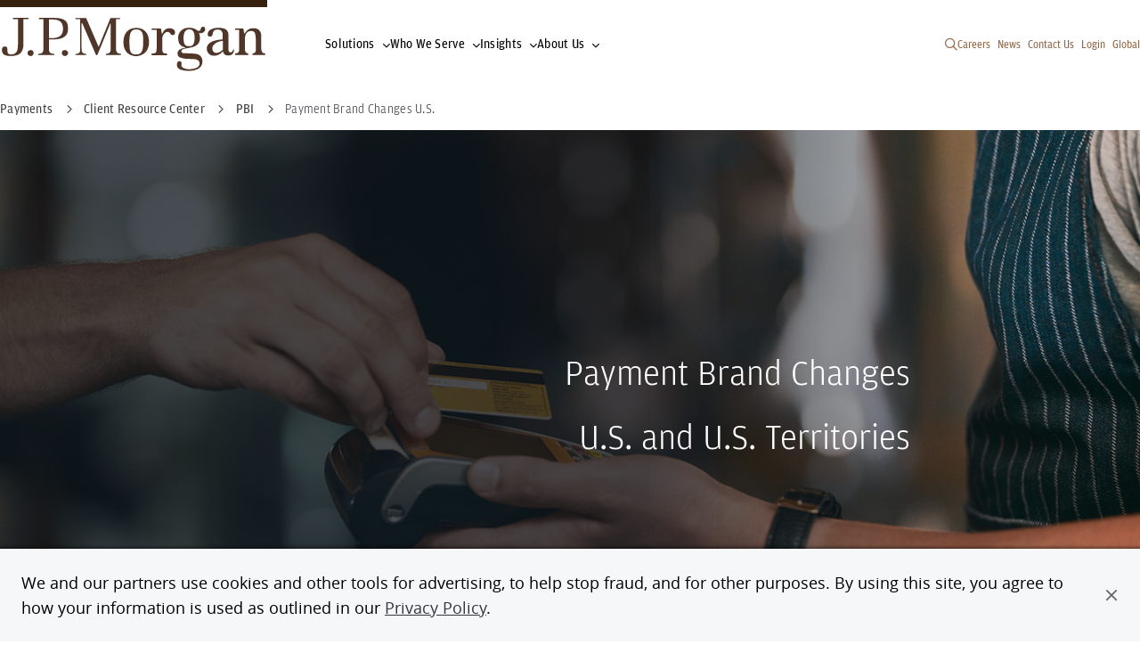

--- FILE ---
content_type: text/html; charset=UTF-8
request_url: https://www.jpmorgan.com/payments/client-resource-center/pbi/integrators-payment-brand-changes
body_size: 32942
content:
<!DOCTYPE HTML>
<html lang="en">
<head>
    <meta charset="UTF-8"/>
    
    <meta name="template" content="generic-page"/>
    <meta name="viewport" content="width=device-width, initial-scale=1"/>

    <script type="text/javascript" src="https://www.jpmorgan.com/resources/fa40323b356a84c8e31096667248b9b34c6ac69210a0e"  ></script><script defer="defer" type="text/javascript" src="https://rum.hlx.page/.rum/@adobe/helix-rum-js@%5E2/dist/rum-standalone.js" data-routing="env=prod,tier=publish,ams=JP Morgan Chase (Core Digital)"></script>
<link rel="shortcut icon" href="/etc.clientlibs/cws/clientlibs/clientlib-base/resources/jpm/images/jpm-favicon.ico"/>
    <link rel="icon" href="/etc.clientlibs/cws/clientlibs/clientlib-base/resources/jpm/images/jpm-favicon.ico"/>
    <link rel="apple-touch-icon" href="/etc.clientlibs/cws/clientlibs/clientlib-base/resources/jpm/images/jpm-favicon-57.png"/>
    <link rel="apple-touch-icon" sizes="76x76" href="/etc.clientlibs/cws/clientlibs/clientlib-base/resources/jpm/images/jpm-favicon-76.png"/>
    <link rel="apple-touch-icon" sizes="120x120" href="/etc.clientlibs/cws/clientlibs/clientlib-base/resources/jpm/images/jpm-favicon-120.png"/>
    <link rel="apple-touch-icon" sizes="152x152" href="/etc.clientlibs/cws/clientlibs/clientlib-base/resources/jpm/images/jpm-favicon-152.png"/>
    <meta name="msapplication-TileImage" content="/etc.clientlibs/cws/clientlibs/clientlib-base/resources/jpm/images/jpm-favicon-144.png"/>

    
    <link rel="canonical" href="https://www.jpmorgan.com/payments/client-resource-center/pbi/integrators-payment-brand-changes"/>
    
    
        
    
<script src="/etc.clientlibs/cws/clientlibs/clientlib-dpanalytics.min.8851aa632de59cad942e337ecde31f89.js"></script>




        <script>
            // DP Analytics SDK Integration - Version 0.1.0 (11/6/2024)
            (function () {
                'use strict';

                const COOKIE_NAME = 'cib-marketing';

                function getCurrentSessionID() {
                    try {
                        return document.cookie.split('; ').reduce((r, v) => {
                            const parts = v.split('=');
                            return parts[0] === COOKIE_NAME ? decodeURIComponent(parts[1]) : r;
                        }, '');
                    } catch (e) {
                        return '';
                    }
                }

                // Environment detection
                const isProduction = "true";
                const endpointUrl = "https:\/\/markets.jpmorgan.com\/metricsservice\/v3\/publicUnauthenticated";
                const currentUrl = new URL(window.location);
                const currentHostname = currentUrl.hostname;
                const isInternalDomain = /jpmchase\.net|adobecqms\.net/.test(currentHostname);
                const executionEnvironment = isProduction ? 'PROD' : 'UAT-REPORT';

                // Analytics settings
                const analyticsSettings = {
                    ResponseType: 'extended',
                    HostedBy: 'dps.content',
                    jsFramework: 'None',
                    Platform: 'DP.CONTENT',
                    EndPoint: endpointUrl,
                    CaptureEnv: executionEnvironment,
                    AuthType: 'None',
                    DeploymentMode: isInternalDomain ? 'Internal' : 'External',
                    ApplicationCode: 'jpmc.cib.cibtechmarkets.corporatewebsites',
                    ApplicationVersion: '1.0',
                    enableCapture: true,
                    enableAutoCapture: true,
                    Username: 'Anonymous',
                    SessionID: getCurrentSessionID(),
                };

                // Initialize DP Analytics SDK if available
                if (window.dpAnalytics && typeof window.dpAnalytics.initialize === 'function') {
                    window.dpAnalytics.initialize(analyticsSettings);
                    console.log('DP Analytics initialized', analyticsSettings);
                } else {
                    console.error('DP Analytics SDK not found or not loaded.');
                }
            })();
        </script>

    

    
  
  

    <script>
        //prehiding snippet for Adobe Target with asynchronous tags deployment
        ;(function(win, doc, style, timeout) {
            var STYLE_ID = 'at-body-style';
            function getParent() {
                return doc.getElementsByTagName('head')[0];
            }
            function addStyle(parent, id, def) {
                if (!parent) {
                    return;
                }
                var style = doc.createElement('style');
                style.id = id;
                style.innerHTML = def;
                parent.appendChild(style);
            }
            function removeStyle(parent, id) {
                if (!parent) {
                    return;
                }
                var style = doc.getElementById(id);
                if (!style) {
                    return;
                }
                parent.removeChild(style);
            }
            addStyle(getParent(), STYLE_ID, style);
            setTimeout(function() {
                removeStyle(getParent(), STYLE_ID);
            }, timeout);
        }(window, document, "body {opacity: 0 !important}", 3000));
    </script>

    
        
        <script async="" type='text/plain' class='optanon-category-C0009' src="https://assets.adobedtm.com/b968b9f97b30/d94f548a46a5/launch-EN9449a3c3302d43139bacf938ee47ff2c.min.js"></script>

        
        <script src="https://cdn.cookielaw.org/scripttemplates/otSDKStub.js" type="text/javascript" charset="UTF-8" data-domain-script="7eaf3343-ec57-48e5-8fd1-544458b571d7"></script>
        <script type="text/javascript">
            function OptanonWrapper() { }
        </script>
        
    
    

    <title>Integrators Brand Changes</title>
    <meta name="title" content="Integrators Brand Changes"/>
    

    
    <meta content="Integrators Brand Changes" property="og:title"/>
    
    <meta content="https://www.jpmorgan.com/payments/client-resource-center/pbi/integrators-payment-brand-changes" property="og:url"/>
    <meta content="website" property="og:type"/>
    


    
    <meta name="google-site-verification" content="SONtElItzUc9xQfXQ0EHjS-3XzYVEFj6fp_0C7eiU4U"/>

    
    

    
    <meta class="country-title" data-title="United States"/>
        



  
  <meta name="robots" content="nofollow, noindex"/>

  

  <script type="application/ld+json">

  





  





  {
    "@context": "https://schema.org",
    "@type": "WebPage",
    "name": "Integrators Brand Changes",
    "url": "https://www.jpmorgan.com/payments/client-resource-center/pbi/integrators-payment-brand-changes",
    "description": "Learn more about J.P. Morgan's products and services.",
    "image": "https://www.jpmorgan.com/content/dam/jpm/global/images/JPM_logo_Thumbnail.png"
  }</script>

  
  

    
    
    

    

    
    
<script src="/etc.clientlibs/cws/clientlibs/clientlib-base.min.8dfe7e1becbc1cca74110136aa2dd306.js"></script>
<script src="/etc.clientlibs/cws/clientlibs/clientlib-jpm/clientlib-site.min.7272a03f0028e21d9b941727087d7f24.js"></script>



    
    
<link rel="stylesheet" href="/etc.clientlibs/cws/clientlibs/clientlib-base.min.245177823dc4d46ac141125d5a6a7f3e.css" type="text/css">
<link rel="stylesheet" href="/etc.clientlibs/cws/clientlibs/clientlib-jpm/clientlib-site.min.21ae7d7506f9b2c260d3cdd516b19244.css" type="text/css">



    

    
    

    <script>
        var tagManagerConfig = { tagServer: "https://www.chase.com"};
    </script>


    <script src="https://www.chase.com/apps/chase/clientlibs/foundation/scripts/Reporting.js" language="Javascript1.2" type="text/javascript"></script>


<script>(window.BOOMR_mq=window.BOOMR_mq||[]).push(["addVar",{"rua.upush":"false","rua.cpush":"true","rua.upre":"false","rua.cpre":"true","rua.uprl":"false","rua.cprl":"false","rua.cprf":"false","rua.trans":"SJ-c3d6bcf5-f780-47a5-b55f-9fb2dcc54f0f","rua.cook":"false","rua.ims":"false","rua.ufprl":"false","rua.cfprl":"true","rua.isuxp":"false","rua.texp":"norulematch","rua.ceh":"false","rua.ueh":"false","rua.ieh.st":"0"}]);</script>
                              <script>!function(e){var n="https://s.go-mpulse.net/boomerang/";if("False"=="True")e.BOOMR_config=e.BOOMR_config||{},e.BOOMR_config.PageParams=e.BOOMR_config.PageParams||{},e.BOOMR_config.PageParams.pci=!0,n="https://s2.go-mpulse.net/boomerang/";if(window.BOOMR_API_key="HXMH8-FZWG4-FU2NA-EVH9D-4EKAJ",function(){function e(){if(!o){var e=document.createElement("script");e.id="boomr-scr-as",e.src=window.BOOMR.url,e.async=!0,i.parentNode.appendChild(e),o=!0}}function t(e){o=!0;var n,t,a,r,d=document,O=window;if(window.BOOMR.snippetMethod=e?"if":"i",t=function(e,n){var t=d.createElement("script");t.id=n||"boomr-if-as",t.src=window.BOOMR.url,BOOMR_lstart=(new Date).getTime(),e=e||d.body,e.appendChild(t)},!window.addEventListener&&window.attachEvent&&navigator.userAgent.match(/MSIE [67]\./))return window.BOOMR.snippetMethod="s",void t(i.parentNode,"boomr-async");a=document.createElement("IFRAME"),a.src="about:blank",a.title="",a.role="presentation",a.loading="eager",r=(a.frameElement||a).style,r.width=0,r.height=0,r.border=0,r.display="none",i.parentNode.appendChild(a);try{O=a.contentWindow,d=O.document.open()}catch(_){n=document.domain,a.src="javascript:var d=document.open();d.domain='"+n+"';void(0);",O=a.contentWindow,d=O.document.open()}if(n)d._boomrl=function(){this.domain=n,t()},d.write("<bo"+"dy onload='document._boomrl();'>");else if(O._boomrl=function(){t()},O.addEventListener)O.addEventListener("load",O._boomrl,!1);else if(O.attachEvent)O.attachEvent("onload",O._boomrl);d.close()}function a(e){window.BOOMR_onload=e&&e.timeStamp||(new Date).getTime()}if(!window.BOOMR||!window.BOOMR.version&&!window.BOOMR.snippetExecuted){window.BOOMR=window.BOOMR||{},window.BOOMR.snippetStart=(new Date).getTime(),window.BOOMR.snippetExecuted=!0,window.BOOMR.snippetVersion=12,window.BOOMR.url=n+"HXMH8-FZWG4-FU2NA-EVH9D-4EKAJ";var i=document.currentScript||document.getElementsByTagName("script")[0],o=!1,r=document.createElement("link");if(r.relList&&"function"==typeof r.relList.supports&&r.relList.supports("preload")&&"as"in r)window.BOOMR.snippetMethod="p",r.href=window.BOOMR.url,r.rel="preload",r.as="script",r.addEventListener("load",e),r.addEventListener("error",function(){t(!0)}),setTimeout(function(){if(!o)t(!0)},3e3),BOOMR_lstart=(new Date).getTime(),i.parentNode.appendChild(r);else t(!1);if(window.addEventListener)window.addEventListener("load",a,!1);else if(window.attachEvent)window.attachEvent("onload",a)}}(),"".length>0)if(e&&"performance"in e&&e.performance&&"function"==typeof e.performance.setResourceTimingBufferSize)e.performance.setResourceTimingBufferSize();!function(){if(BOOMR=e.BOOMR||{},BOOMR.plugins=BOOMR.plugins||{},!BOOMR.plugins.AK){var n="true"=="true"?1:0,t="",a="aofvmiax2w5mi2knjkka-f-2dbc05c25-clientnsv4-s.akamaihd.net",i="false"=="true"?2:1,o={"ak.v":"39","ak.cp":"1425113","ak.ai":parseInt("872957",10),"ak.ol":"0","ak.cr":9,"ak.ipv":4,"ak.proto":"h2","ak.rid":"d15d09e3","ak.r":51095,"ak.a2":n,"ak.m":"a","ak.n":"essl","ak.bpcip":"3.139.86.0","ak.cport":32922,"ak.gh":"23.215.214.233","ak.quicv":"","ak.tlsv":"tls1.3","ak.0rtt":"","ak.0rtt.ed":"","ak.csrc":"-","ak.acc":"","ak.t":"1766673044","ak.ak":"hOBiQwZUYzCg5VSAfCLimQ==XPfU1YqhizN7uvIHD3ENPb2DMfpjmnWIlePskSKzKttknxYAnad4a65rt491Jq5QiPp+YREC4aOjsLoHY6vmi53bus1YlosSsbDj8nElyt00LRoiqIqHleQCP5vVReJGO8PtWzGQhH38Ncr0mK/b1VusEtXiPxIEx/q2dxeHlFn8a0SMT9yPWoNbOvbvINp8L842Xt2lALLRycMzcdRXOEYU+MRZjjODMVdUJnJPqJkv+XUfY17g0ODg6EXOmQmKlQsXGwv5sjgGkOjVuvRaJzhwlrxJfBhH6mW1DgP1n/OANP90mKukvqi06nyTlQ59h1FqU3rYMW8XSGm5PyRuF5rtkhCyW3Bqj6/rBvPsSMeme0tk3E3ZWts66upznhSHYIun4xLUmDaaU+immQY+FhzfmQ8JC0HtagjLHWm7Ax8=","ak.pv":"21","ak.dpoabenc":"","ak.tf":i};if(""!==t)o["ak.ruds"]=t;var r={i:!1,av:function(n){var t="http.initiator";if(n&&(!n[t]||"spa_hard"===n[t]))o["ak.feo"]=void 0!==e.aFeoApplied?1:0,BOOMR.addVar(o)},rv:function(){var e=["ak.bpcip","ak.cport","ak.cr","ak.csrc","ak.gh","ak.ipv","ak.m","ak.n","ak.ol","ak.proto","ak.quicv","ak.tlsv","ak.0rtt","ak.0rtt.ed","ak.r","ak.acc","ak.t","ak.tf"];BOOMR.removeVar(e)}};BOOMR.plugins.AK={akVars:o,akDNSPreFetchDomain:a,init:function(){if(!r.i){var e=BOOMR.subscribe;e("before_beacon",r.av,null,null),e("onbeacon",r.rv,null,null),r.i=!0}return this},is_complete:function(){return!0}}}}()}(window);</script></head>
<body class="generic-page base-page page basicpage  accordion-search" id="generic-page-35c09331b7" data-cmp-data-layer-cws-enabled data-cmp-env-cws-publish>
<a class="skip-link" href="#main">Skip to main content</a>
<script>
    window.adobeDataLayer = window.adobeDataLayer || [];
    adobeDataLayer.push(
        JSON.parse("{\x22event\x22:\x22cmp:show\x22,\x22page\x22:{\x22contentType\x22:\x22Generic Page\x22,\x22lobs\x22:[\x22Payments\x22],\x22pageUrl\x22:\x22https:\/\/www.jpmorgan.com\/payments\/client\u002Dresource\u002Dcenter\/pbi\/integrators\u002Dpayment\u002Dbrand\u002Dchanges\x22,\x22pageTitle\x22:\x22Payment Brand Changes U.S.\x22,\x22createdDate\x22:\x222025\u002D12\u002D15T00:00:10.226\u002D05:00\x22,\x22lastModifiedDate\x22:\x222025\u002D12\u002D11T06:53:05.419\u002D05:00\x22,\x22siteName\x22:\x22JPMorgan\x22,\x22language\x22:\x22en\x22,\x22formPresent\x22:\x22No\x22}}")
    );
</script>


    




    



    
<div class="root responsivegrid">


<div class="aem-Grid aem-Grid--12 aem-Grid--default--12 ">
    
    <div class="header responsivegrid aem-GridColumn aem-GridColumn--default--12">


<div class="aem-Grid aem-Grid--12 aem-Grid--default--12 ">
    
    <div class="iparsys parsys aem-GridColumn aem-GridColumn--default--12"><div class="section"><div class="new"></div>
</div><div class="iparys_inherited"><div class="iparsys parsys"><div class="experience-fragment experiencefragment section">
<div id="experience-fragment-1231e57166" class="cmp-experiencefragment cmp-experiencefragment--primary-nav">

    



<div class="xf-content-height">
    


<div class="aem-Grid aem-Grid--12 aem-Grid--default--12 ">
    
    <div class="primary-navigation aem-GridColumn aem-GridColumn--default--12">


    <div class="cmp-primary-navigation ">

        <nav aria-label="Primary Navigation" class="primary-navigation">
            <div class="primary-navigation-left-side">
                <a class="primary-navigation-logo" data-cmp-data-layer="{&#34;event&#34;:&#34;cmp:click&#34;,&#34;webInteraction&#34;:{&#34;ctaType&#34;:&#34;link&#34;,&#34;ctaText&#34;:&#34;J.P. Morgan global logo&#34;,&#34;ctaUrl&#34;:&#34;/global&#34;,&#34;ctaTitle&#34;:&#34;&#34;,&#34;ctaComponentName&#34;:&#34;Primary Navigation&#34;}}" data-cmp-clickable href="/global">
                    <span class="primary-navigation-logo-bar"></span>
                    <div class="primary-navigation-logo-link">
                        <img loading="lazy" alt="J.P. Morgan global logo" class="primary-navigation-logo-image dual-branded" src="/content/dam/logos-global/logo-jpm-brown.svg"/>
                    </div>
                </a>

                <ul class="primary-navigation-links">
                    <li class="primary-navigation-link nav-button">
                        <button aria-label="Click link to open Solutions" data-icon="&#xf078" type="button">Solutions</button>
                    </li>

                    
                
                    <li class="primary-navigation-link nav-button">
                        <button aria-label="Click link to open Who We Serve" data-icon="&#xf078" type="button">Who We Serve</button>
                    </li>

                    
                
                    <li class="primary-navigation-link nav-button">
                        <button aria-label="Click link to open Insights" data-icon="&#xf078" type="button">Insights</button>
                    </li>

                    
                
                    <li class="primary-navigation-link nav-button">
                        <button aria-label="Click link to open About Us" data-icon="&#xf078" type="button">About Us</button>
                    </li>

                    
                </ul>
            </div>

            <button aria-controls="pn-mobile-dropdown" aria-label="Open Main Navigation Menu" class="primary-navigation-mobile-menu">
                <span class="primary-navigation-mobile-menu-text">Menu</span>
                <span class="primary-navigation-mobile-menu-bars">
                    <span class="primary-navigation-mobile-menu-bar"></span>
                    <span class="primary-navigation-mobile-menu-bar"></span>
                </span>
            </button>

            <div aria-expanded="false" class="primary-navigation-dropdown-menu" id="pn-mobile-dropdown">
                <div class="search-container" data-nav-suggestions="jpm_com_prod_pages_query_suggestions">
                    <div id="autocompleteMobile" class="algolia-search search-form">
                        <div id="panel-container__mobile"></div>
                    </div>
                </div>
                <nav aria-label="Tablet Dropdown Navigation Menu" class="drop-down-menu-navigation">
                    <ul class="nav-items">
                        <li class="primary-navigation-nav-items nav-item nav-button">
                            <button aria-label="Click link to open Solutions" data-icon="&#xf078" type="button">Solutions</button>
                        </li>

                        
                    
                        <li class="primary-navigation-nav-items nav-item nav-button">
                            <button aria-label="Click link to open Who We Serve" data-icon="&#xf078" type="button">Who We Serve</button>
                        </li>

                        
                    
                        <li class="primary-navigation-nav-items nav-item nav-button">
                            <button aria-label="Click link to open Insights" data-icon="&#xf078" type="button">Insights</button>
                        </li>

                        
                    
                        <li class="primary-navigation-nav-items nav-item nav-button">
                            <button aria-label="Click link to open About Us" data-icon="&#xf078" type="button">About Us</button>
                        </li>

                        
                    </ul>

                    <ul class="primary-navigation-global-links mobile-pn-global-links-container">
                        <!-- Renders Dynamically based on the desktop version -->
                    </ul>
                </nav>
            </div>

            <div class="primary-navigation-right-links__container">
                <button class="primary-navigation__search-icon search-icon" aria-label="Search" type="button" data-icon="&#xf002"></button>
                <ul class="primary-navigation-global-links pn-global-links-container">
                    <li class="primary-navigation-global-link" data-global-link="desktop">
                        <a data-cmp-data-layer="{&#34;event&#34;:&#34;cmp:click&#34;,&#34;webInteraction&#34;:{&#34;ctaType&#34;:&#34;link&#34;,&#34;ctaText&#34;:&#34;Careers&#34;,&#34;ctaUrl&#34;:&#34;https://www.jpmorganchase.com/careers&#34;,&#34;ctaTitle&#34;:&#34;&#34;,&#34;ctaComponentName&#34;:&#34;Primary Navigation&#34;}}" data-cmp-clickable href="https://www.jpmorganchase.com/careers" target="_blank">Careers</a>
                    </li>
                
                    <li class="primary-navigation-global-link" data-global-link="desktop">
                        <a data-cmp-data-layer="{&#34;event&#34;:&#34;cmp:click&#34;,&#34;webInteraction&#34;:{&#34;ctaType&#34;:&#34;link&#34;,&#34;ctaText&#34;:&#34;News&#34;,&#34;ctaUrl&#34;:&#34;/about-us/corporate-news&#34;,&#34;ctaTitle&#34;:&#34;&#34;,&#34;ctaComponentName&#34;:&#34;Primary Navigation&#34;}}" data-cmp-clickable href="/about-us/corporate-news" target="_self">News</a>
                    </li>
                
                    <li class="primary-navigation-global-link" data-global-link="desktop">
                        <a data-cmp-data-layer="{&#34;event&#34;:&#34;cmp:click&#34;,&#34;webInteraction&#34;:{&#34;ctaType&#34;:&#34;link&#34;,&#34;ctaText&#34;:&#34;Contact Us&#34;,&#34;ctaUrl&#34;:&#34;/contact-us&#34;,&#34;ctaTitle&#34;:&#34;&#34;,&#34;ctaComponentName&#34;:&#34;Primary Navigation&#34;}}" data-cmp-clickable href="/contact-us" target="_self">Contact Us</a>
                    </li>
                
                    <li class="primary-navigation-global-link" data-global-link="desktop">
                        <a data-cmp-data-layer="{&#34;event&#34;:&#34;cmp:click&#34;,&#34;webInteraction&#34;:{&#34;ctaType&#34;:&#34;link&#34;,&#34;ctaText&#34;:&#34;Login&#34;,&#34;ctaUrl&#34;:&#34;/login&#34;,&#34;ctaTitle&#34;:&#34;&#34;,&#34;ctaComponentName&#34;:&#34;Primary Navigation&#34;}}" data-cmp-clickable href="/login" target="_self">Login</a>
                    </li>
                
                    <li class="primary-navigation-global-link" data-global-link="desktop">
                        <a data-cmp-clickable target="_self">Global</a>
                    </li>
                </ul>
            </div>

            <div class="experience-fragment-country-selector "><div class="xfpage page basicpage">

    



<div class="xf-content-height">
    


<div class="aem-Grid aem-Grid--12 aem-Grid--default--12 ">
    
    <div class="country-selector aem-GridColumn aem-GridColumn--default--12">

<div class="primary-navigation-country-modal  ">
    <div class="overlay"></div>

    <section class="primary-navigation-country-modal-container">
        <button aria-label="Click to close country selector modal" class="modal-exit-button" data-icon="&#xf00d"></button>
        <ul class="country-selectors">
            <li class="country-selector">
                <button aria-label="Click to see countries in the region of Asia Pacific">Asia Pacific</button>
            </li>

            
            
        
            <li class="country-selector">
                <button aria-label="Click to see countries in the region of Europe">Europe</button>
            </li>

            
            
        
            <li class="country-selector">
                <button aria-label="Click to see countries in the region of Latin America">Latin America</button>
            </li>

            
            
        
            <li class="country-selector">
                <button aria-label="Click to see countries in the region of Middle East &amp; Africa">Middle East &amp; Africa</button>
            </li>

            
            
        
            <li class="country-selector">
                <button aria-label="Click to see countries in the region of North America">North America</button>
            </li>

            
            <li>
                <a class="country-selector-global-anchor" data-cmp-data-layer="{&#34;event&#34;:&#34;cmp:click&#34;,&#34;webInteraction&#34;:{&#34;ctaType&#34;:&#34;link&#34;,&#34;ctaText&#34;:&#34;Global&#34;,&#34;ctaUrl&#34;:&#34;/global&#34;,&#34;ctaTitle&#34;:&#34;&#34;,&#34;ctaComponentName&#34;:&#34;Country Selector&#34;}}" data-cmp-clickable href='/global' target="_self">Global</a>
            </li>
        </ul>
    </section>

    <section class="primary-navigation-countries-container">
        <button aria-label="Back to region selection menu" class="back-to-regions-btn" data-icon="&#xf060">
            Back to all regions
        </button>

        <button aria-label="Click to close country selector modal" class="modal-exit-button" data-icon="&#xf00d"></button>

        <p class="country-title"></p>

        <ul class="countries-container">
            <li class="countries">
                <ul>
                    <li class="country">
                        

                        
                        

                        
                        
                            
                                <a data-cmp-data-layer="{&#34;event&#34;:&#34;cmp:click&#34;,&#34;webInteraction&#34;:{&#34;ctaType&#34;:&#34;link&#34;,&#34;ctaText&#34;:&#34;Australia &amp; New Zealand&#34;,&#34;ctaUrl&#34;:&#34;https://www.jpmorgan.com/AU/en/about-us&#34;,&#34;ctaTitle&#34;:&#34;Asia Pacific&#34;,&#34;ctaComponentName&#34;:&#34;Country Selector&#34;}}" data-cmp-clickable href='https://www.jpmorgan.com/AU/en/about-us'>Australia &amp; New Zealand</a>
                            
                        
                    </li>
                
                    <li class="country">
                        

                        
                        

                        
                        
                            
                                <a data-cmp-data-layer="{&#34;event&#34;:&#34;cmp:click&#34;,&#34;webInteraction&#34;:{&#34;ctaType&#34;:&#34;link&#34;,&#34;ctaText&#34;:&#34;Bangladesh&#34;,&#34;ctaUrl&#34;:&#34;https://www.jpmorgan.com/BD/en/about-us&#34;,&#34;ctaTitle&#34;:&#34;Asia Pacific&#34;,&#34;ctaComponentName&#34;:&#34;Country Selector&#34;}}" data-cmp-clickable href='https://www.jpmorgan.com/BD/en/about-us'>Bangladesh</a>
                            
                        
                    </li>
                
                    <li class="country">
                        

                        
                        
                            <p aria-label="Mainland China">Mainland China</p>  <span>|</span>
                            
                                <a data-cmp-data-layer="{&#34;event&#34;:&#34;cmp:click&#34;,&#34;webInteraction&#34;:{&#34;ctaType&#34;:&#34;link&#34;,&#34;ctaText&#34;:&#34;Mainland China English&#34;,&#34;ctaUrl&#34;:&#34;https://www.jpmorganchina.com.cn/en/about-us&#34;,&#34;ctaTitle&#34;:&#34;Asia Pacific&#34;,&#34;ctaComponentName&#34;:&#34;Country Selector&#34;}}" data-cmp-clickable href='https://www.jpmorganchina.com.cn/en/about-us'>English</a>
                            
                                <a data-cmp-data-layer="{&#34;event&#34;:&#34;cmp:click&#34;,&#34;webInteraction&#34;:{&#34;ctaType&#34;:&#34;link&#34;,&#34;ctaText&#34;:&#34;Mainland China 中文&#34;,&#34;ctaUrl&#34;:&#34;https://www.jpmorganchina.com.cn/zh/about-us&#34;,&#34;ctaTitle&#34;:&#34;Asia Pacific&#34;,&#34;ctaComponentName&#34;:&#34;Country Selector&#34;}}" data-cmp-clickable href='https://www.jpmorganchina.com.cn/zh/about-us'>中文</a>
                            
                        

                        
                        
                    </li>
                
                    <li class="country">
                        

                        
                        

                        
                        
                            
                                <a data-cmp-data-layer="{&#34;event&#34;:&#34;cmp:click&#34;,&#34;webInteraction&#34;:{&#34;ctaType&#34;:&#34;link&#34;,&#34;ctaText&#34;:&#34;Hong Kong SAR, China&#34;,&#34;ctaUrl&#34;:&#34;https://www.jpmorgan.com/HK/en/about-us&#34;,&#34;ctaTitle&#34;:&#34;Asia Pacific&#34;,&#34;ctaComponentName&#34;:&#34;Country Selector&#34;}}" data-cmp-clickable href='https://www.jpmorgan.com/HK/en/about-us'>Hong Kong SAR, China</a>
                            
                        
                    </li>
                
                    <li class="country">
                        

                        
                        

                        
                        
                            
                                <a data-cmp-data-layer="{&#34;event&#34;:&#34;cmp:click&#34;,&#34;webInteraction&#34;:{&#34;ctaType&#34;:&#34;link&#34;,&#34;ctaText&#34;:&#34;India&#34;,&#34;ctaUrl&#34;:&#34;https://www.jpmorgan.com/IN/en/about-us&#34;,&#34;ctaTitle&#34;:&#34;Asia Pacific&#34;,&#34;ctaComponentName&#34;:&#34;Country Selector&#34;}}" data-cmp-clickable href='https://www.jpmorgan.com/IN/en/about-us'>India</a>
                            
                        
                    </li>
                
                    <li class="country">
                        

                        
                        

                        
                        
                            
                                <a data-cmp-data-layer="{&#34;event&#34;:&#34;cmp:click&#34;,&#34;webInteraction&#34;:{&#34;ctaType&#34;:&#34;link&#34;,&#34;ctaText&#34;:&#34;Indonesia&#34;,&#34;ctaUrl&#34;:&#34;https://www.jpmorgan.co.id/en/about-us&#34;,&#34;ctaTitle&#34;:&#34;Asia Pacific&#34;,&#34;ctaComponentName&#34;:&#34;Country Selector&#34;}}" data-cmp-clickable href='https://www.jpmorgan.co.id/en/about-us'>Indonesia</a>
                            
                        
                    </li>
                
                    <li class="country">
                        

                        
                        
                            <p aria-label="Japan">Japan</p>  <span>|</span>
                            
                                <a data-cmp-data-layer="{&#34;event&#34;:&#34;cmp:click&#34;,&#34;webInteraction&#34;:{&#34;ctaType&#34;:&#34;link&#34;,&#34;ctaText&#34;:&#34;Japan English&#34;,&#34;ctaUrl&#34;:&#34;https://www.jpmorgan.co.jp/en/about-us&#34;,&#34;ctaTitle&#34;:&#34;Asia Pacific&#34;,&#34;ctaComponentName&#34;:&#34;Country Selector&#34;}}" data-cmp-clickable href='https://www.jpmorgan.co.jp/en/about-us'>English</a>
                            
                                <a data-cmp-data-layer="{&#34;event&#34;:&#34;cmp:click&#34;,&#34;webInteraction&#34;:{&#34;ctaType&#34;:&#34;link&#34;,&#34;ctaText&#34;:&#34;Japan 日本&#34;,&#34;ctaUrl&#34;:&#34;https://www.jpmorgan.co.jp/ja/about-us&#34;,&#34;ctaTitle&#34;:&#34;Asia Pacific&#34;,&#34;ctaComponentName&#34;:&#34;Country Selector&#34;}}" data-cmp-clickable href='https://www.jpmorgan.co.jp/ja/about-us'>日本</a>
                            
                        

                        
                        
                    </li>
                
                    <li class="country">
                        

                        
                        
                            <p aria-label="Korea">Korea</p>  <span>|</span>
                            
                                <a data-cmp-data-layer="{&#34;event&#34;:&#34;cmp:click&#34;,&#34;webInteraction&#34;:{&#34;ctaType&#34;:&#34;link&#34;,&#34;ctaText&#34;:&#34;Korea English&#34;,&#34;ctaUrl&#34;:&#34;https://www.jpmorgan.co.kr/en/about-us&#34;,&#34;ctaTitle&#34;:&#34;Asia Pacific&#34;,&#34;ctaComponentName&#34;:&#34;Country Selector&#34;}}" data-cmp-clickable href='https://www.jpmorgan.co.kr/en/about-us'>English</a>
                            
                                <a data-cmp-data-layer="{&#34;event&#34;:&#34;cmp:click&#34;,&#34;webInteraction&#34;:{&#34;ctaType&#34;:&#34;link&#34;,&#34;ctaText&#34;:&#34;Korea 한국&#34;,&#34;ctaUrl&#34;:&#34;https://www.jpmorgan.co.kr/ko/about-us&#34;,&#34;ctaTitle&#34;:&#34;Asia Pacific&#34;,&#34;ctaComponentName&#34;:&#34;Country Selector&#34;}}" data-cmp-clickable href='https://www.jpmorgan.co.kr/ko/about-us'>한국</a>
                            
                        

                        
                        
                    </li>
                
                    <li class="country">
                        

                        
                        

                        
                        
                            
                                <a data-cmp-data-layer="{&#34;event&#34;:&#34;cmp:click&#34;,&#34;webInteraction&#34;:{&#34;ctaType&#34;:&#34;link&#34;,&#34;ctaText&#34;:&#34;Malaysia&#34;,&#34;ctaUrl&#34;:&#34;https://www.jpmorgan.com/MY/en/about-us&#34;,&#34;ctaTitle&#34;:&#34;Asia Pacific&#34;,&#34;ctaComponentName&#34;:&#34;Country Selector&#34;}}" data-cmp-clickable href='https://www.jpmorgan.com/MY/en/about-us'>Malaysia</a>
                            
                        
                    </li>
                
                    <li class="country">
                        

                        
                        

                        
                        
                            
                                <a data-cmp-data-layer="{&#34;event&#34;:&#34;cmp:click&#34;,&#34;webInteraction&#34;:{&#34;ctaType&#34;:&#34;link&#34;,&#34;ctaText&#34;:&#34;Pakistan&#34;,&#34;ctaUrl&#34;:&#34;https://www.jpmorgan.com/PK/en/about-us&#34;,&#34;ctaTitle&#34;:&#34;Asia Pacific&#34;,&#34;ctaComponentName&#34;:&#34;Country Selector&#34;}}" data-cmp-clickable href='https://www.jpmorgan.com/PK/en/about-us'>Pakistan</a>
                            
                        
                    </li>
                
                    <li class="country">
                        

                        
                        

                        
                        
                            
                                <a data-cmp-data-layer="{&#34;event&#34;:&#34;cmp:click&#34;,&#34;webInteraction&#34;:{&#34;ctaType&#34;:&#34;link&#34;,&#34;ctaText&#34;:&#34;Philippines&#34;,&#34;ctaUrl&#34;:&#34;https://www.jpmorgan.com/PH/en/about-us&#34;,&#34;ctaTitle&#34;:&#34;Asia Pacific&#34;,&#34;ctaComponentName&#34;:&#34;Country Selector&#34;}}" data-cmp-clickable href='https://www.jpmorgan.com/PH/en/about-us'>Philippines</a>
                            
                        
                    </li>
                
                    <li class="country">
                        

                        
                        

                        
                        
                            
                                <a data-cmp-data-layer="{&#34;event&#34;:&#34;cmp:click&#34;,&#34;webInteraction&#34;:{&#34;ctaType&#34;:&#34;link&#34;,&#34;ctaText&#34;:&#34;Singapore&#34;,&#34;ctaUrl&#34;:&#34;https://www.jpmorgan.com/SG/en/about-us&#34;,&#34;ctaTitle&#34;:&#34;Asia Pacific&#34;,&#34;ctaComponentName&#34;:&#34;Country Selector&#34;}}" data-cmp-clickable href='https://www.jpmorgan.com/SG/en/about-us'>Singapore</a>
                            
                        
                    </li>
                
                    <li class="country">
                        

                        
                        

                        
                        
                            
                                <a data-cmp-data-layer="{&#34;event&#34;:&#34;cmp:click&#34;,&#34;webInteraction&#34;:{&#34;ctaType&#34;:&#34;link&#34;,&#34;ctaText&#34;:&#34;Sri Lanka&#34;,&#34;ctaUrl&#34;:&#34;https://www.jpmorgan.com/LK/en/about-us&#34;,&#34;ctaTitle&#34;:&#34;Asia Pacific&#34;,&#34;ctaComponentName&#34;:&#34;Country Selector&#34;}}" data-cmp-clickable href='https://www.jpmorgan.com/LK/en/about-us'>Sri Lanka</a>
                            
                        
                    </li>
                
                    <li class="country">
                        

                        
                        

                        
                        
                            
                                <a data-cmp-data-layer="{&#34;event&#34;:&#34;cmp:click&#34;,&#34;webInteraction&#34;:{&#34;ctaType&#34;:&#34;link&#34;,&#34;ctaText&#34;:&#34;Taiwan, China&#34;,&#34;ctaUrl&#34;:&#34;https://www.jpmorgan.com/TW/en/about-us&#34;,&#34;ctaTitle&#34;:&#34;Asia Pacific&#34;,&#34;ctaComponentName&#34;:&#34;Country Selector&#34;}}" data-cmp-clickable href='https://www.jpmorgan.com/TW/en/about-us'>Taiwan, China</a>
                            
                        
                    </li>
                
                    <li class="country">
                        

                        
                        

                        
                        
                            
                                <a data-cmp-data-layer="{&#34;event&#34;:&#34;cmp:click&#34;,&#34;webInteraction&#34;:{&#34;ctaType&#34;:&#34;link&#34;,&#34;ctaText&#34;:&#34;Thailand&#34;,&#34;ctaUrl&#34;:&#34;https://www.jpmorgan.com/TH/en/about-us&#34;,&#34;ctaTitle&#34;:&#34;Asia Pacific&#34;,&#34;ctaComponentName&#34;:&#34;Country Selector&#34;}}" data-cmp-clickable href='https://www.jpmorgan.com/TH/en/about-us'>Thailand</a>
                            
                        
                    </li>
                
                    <li class="country">
                        

                        
                        

                        
                        
                            
                                <a data-cmp-data-layer="{&#34;event&#34;:&#34;cmp:click&#34;,&#34;webInteraction&#34;:{&#34;ctaType&#34;:&#34;link&#34;,&#34;ctaText&#34;:&#34;Vietnam&#34;,&#34;ctaUrl&#34;:&#34;https://www.jpmorgan.com/VN/en/about-us&#34;,&#34;ctaTitle&#34;:&#34;Asia Pacific&#34;,&#34;ctaComponentName&#34;:&#34;Country Selector&#34;}}" data-cmp-clickable href='https://www.jpmorgan.com/VN/en/about-us'>Vietnam</a>
                            
                        
                    </li>
                </ul>
            </li>
        </ul>
    </section>
<section class="primary-navigation-countries-container">
        <button aria-label="Back to region selection menu" class="back-to-regions-btn" data-icon="&#xf060">
            Back to all regions
        </button>

        <button aria-label="Click to close country selector modal" class="modal-exit-button" data-icon="&#xf00d"></button>

        <p class="country-title"></p>

        <ul class="countries-container">
            <li class="countries">
                <ul>
                    <li class="country">
                        

                        
                        

                        
                        
                            
                                <a data-cmp-data-layer="{&#34;event&#34;:&#34;cmp:click&#34;,&#34;webInteraction&#34;:{&#34;ctaType&#34;:&#34;link&#34;,&#34;ctaText&#34;:&#34;Austria&#34;,&#34;ctaUrl&#34;:&#34;https://www.jpmorgan.com/AT/en/about-us&#34;,&#34;ctaTitle&#34;:&#34;Europe&#34;,&#34;ctaComponentName&#34;:&#34;Country Selector&#34;}}" data-cmp-clickable href='https://www.jpmorgan.com/AT/en/about-us'>Austria</a>
                            
                        
                    </li>
                
                    <li class="country">
                        

                        
                        

                        
                        
                            
                                <a data-cmp-data-layer="{&#34;event&#34;:&#34;cmp:click&#34;,&#34;webInteraction&#34;:{&#34;ctaType&#34;:&#34;link&#34;,&#34;ctaText&#34;:&#34;Belgium&#34;,&#34;ctaUrl&#34;:&#34;https://www.jpmorgan.com/BE/en/about-us&#34;,&#34;ctaTitle&#34;:&#34;Europe&#34;,&#34;ctaComponentName&#34;:&#34;Country Selector&#34;}}" data-cmp-clickable href='https://www.jpmorgan.com/BE/en/about-us'>Belgium</a>
                            
                        
                    </li>
                
                    <li class="country">
                        

                        
                        

                        
                        
                            
                                <a data-cmp-data-layer="{&#34;event&#34;:&#34;cmp:click&#34;,&#34;webInteraction&#34;:{&#34;ctaType&#34;:&#34;link&#34;,&#34;ctaText&#34;:&#34;Channel Islands&#34;,&#34;ctaUrl&#34;:&#34;https://www.jpmorgan.com/JE/en/about-us&#34;,&#34;ctaTitle&#34;:&#34;Europe&#34;,&#34;ctaComponentName&#34;:&#34;Country Selector&#34;}}" data-cmp-clickable href='https://www.jpmorgan.com/JE/en/about-us'>Channel Islands</a>
                            
                        
                    </li>
                
                    <li class="country">
                        

                        
                        

                        
                        
                            
                                <a data-cmp-data-layer="{&#34;event&#34;:&#34;cmp:click&#34;,&#34;webInteraction&#34;:{&#34;ctaType&#34;:&#34;link&#34;,&#34;ctaText&#34;:&#34;Denmark&#34;,&#34;ctaUrl&#34;:&#34;https://www.jpmorgan.com/DK/en/about-us&#34;,&#34;ctaTitle&#34;:&#34;Europe&#34;,&#34;ctaComponentName&#34;:&#34;Country Selector&#34;}}" data-cmp-clickable href='https://www.jpmorgan.com/DK/en/about-us'>Denmark</a>
                            
                        
                    </li>
                
                    <li class="country">
                        

                        
                        

                        
                        
                            
                                <a data-cmp-data-layer="{&#34;event&#34;:&#34;cmp:click&#34;,&#34;webInteraction&#34;:{&#34;ctaType&#34;:&#34;link&#34;,&#34;ctaText&#34;:&#34;Finland&#34;,&#34;ctaUrl&#34;:&#34;https://www.jpmorgan.com/FI/en/about-us&#34;,&#34;ctaTitle&#34;:&#34;Europe&#34;,&#34;ctaComponentName&#34;:&#34;Country Selector&#34;}}" data-cmp-clickable href='https://www.jpmorgan.com/FI/en/about-us'>Finland</a>
                            
                        
                    </li>
                
                    <li class="country">
                        

                        
                        

                        
                        
                            
                                <a data-cmp-data-layer="{&#34;event&#34;:&#34;cmp:click&#34;,&#34;webInteraction&#34;:{&#34;ctaType&#34;:&#34;link&#34;,&#34;ctaText&#34;:&#34;France&#34;,&#34;ctaUrl&#34;:&#34;https://www.jpmorgan.com/FR/en/about-us&#34;,&#34;ctaTitle&#34;:&#34;Europe&#34;,&#34;ctaComponentName&#34;:&#34;Country Selector&#34;}}" data-cmp-clickable href='https://www.jpmorgan.com/FR/en/about-us'>France</a>
                            
                        
                    </li>
                
                    <li class="country">
                        

                        
                        

                        
                        
                            
                                <a data-cmp-data-layer="{&#34;event&#34;:&#34;cmp:click&#34;,&#34;webInteraction&#34;:{&#34;ctaType&#34;:&#34;link&#34;,&#34;ctaText&#34;:&#34;Germany&#34;,&#34;ctaUrl&#34;:&#34;https://www.jpmorgan.com/DE/en/about-us&#34;,&#34;ctaTitle&#34;:&#34;Europe&#34;,&#34;ctaComponentName&#34;:&#34;Country Selector&#34;}}" data-cmp-clickable href='https://www.jpmorgan.com/DE/en/about-us'>Germany</a>
                            
                        
                    </li>
                
                    <li class="country">
                        

                        
                        

                        
                        
                            
                                <a data-cmp-data-layer="{&#34;event&#34;:&#34;cmp:click&#34;,&#34;webInteraction&#34;:{&#34;ctaType&#34;:&#34;link&#34;,&#34;ctaText&#34;:&#34;Greece&#34;,&#34;ctaUrl&#34;:&#34;https://www.jpmorgan.com/GR/en/about-us&#34;,&#34;ctaTitle&#34;:&#34;Europe&#34;,&#34;ctaComponentName&#34;:&#34;Country Selector&#34;}}" data-cmp-clickable href='https://www.jpmorgan.com/GR/en/about-us'>Greece</a>
                            
                        
                    </li>
                
                    <li class="country">
                        

                        
                        

                        
                        
                            
                                <a data-cmp-data-layer="{&#34;event&#34;:&#34;cmp:click&#34;,&#34;webInteraction&#34;:{&#34;ctaType&#34;:&#34;link&#34;,&#34;ctaText&#34;:&#34;Ireland&#34;,&#34;ctaUrl&#34;:&#34;https://www.jpmorgan.com/IE/en/about-us&#34;,&#34;ctaTitle&#34;:&#34;Europe&#34;,&#34;ctaComponentName&#34;:&#34;Country Selector&#34;}}" data-cmp-clickable href='https://www.jpmorgan.com/IE/en/about-us'>Ireland</a>
                            
                        
                    </li>
                
                    <li class="country">
                        

                        
                        

                        
                        
                            
                                <a data-cmp-data-layer="{&#34;event&#34;:&#34;cmp:click&#34;,&#34;webInteraction&#34;:{&#34;ctaType&#34;:&#34;link&#34;,&#34;ctaText&#34;:&#34;Italy&#34;,&#34;ctaUrl&#34;:&#34;https://www.jpmorgan.com/IT/en/about-us&#34;,&#34;ctaTitle&#34;:&#34;Europe&#34;,&#34;ctaComponentName&#34;:&#34;Country Selector&#34;}}" data-cmp-clickable href='https://www.jpmorgan.com/IT/en/about-us'>Italy</a>
                            
                        
                    </li>
                
                    <li class="country">
                        

                        
                        

                        
                        
                            
                                <a data-cmp-data-layer="{&#34;event&#34;:&#34;cmp:click&#34;,&#34;webInteraction&#34;:{&#34;ctaType&#34;:&#34;link&#34;,&#34;ctaText&#34;:&#34;Luxembourg&#34;,&#34;ctaUrl&#34;:&#34;https://www.jpmorgan.com/LU/en/about-us&#34;,&#34;ctaTitle&#34;:&#34;Europe&#34;,&#34;ctaComponentName&#34;:&#34;Country Selector&#34;}}" data-cmp-clickable href='https://www.jpmorgan.com/LU/en/about-us'>Luxembourg</a>
                            
                        
                    </li>
                
                    <li class="country">
                        

                        
                        

                        
                        
                            
                                <a data-cmp-data-layer="{&#34;event&#34;:&#34;cmp:click&#34;,&#34;webInteraction&#34;:{&#34;ctaType&#34;:&#34;link&#34;,&#34;ctaText&#34;:&#34;Netherlands&#34;,&#34;ctaUrl&#34;:&#34;https://www.jpmorgan.com/NL/en/about-us&#34;,&#34;ctaTitle&#34;:&#34;Europe&#34;,&#34;ctaComponentName&#34;:&#34;Country Selector&#34;}}" data-cmp-clickable href='https://www.jpmorgan.com/NL/en/about-us'>Netherlands</a>
                            
                        
                    </li>
                
                    <li class="country">
                        

                        
                        

                        
                        
                            
                                <a data-cmp-data-layer="{&#34;event&#34;:&#34;cmp:click&#34;,&#34;webInteraction&#34;:{&#34;ctaType&#34;:&#34;link&#34;,&#34;ctaText&#34;:&#34;Norway&#34;,&#34;ctaUrl&#34;:&#34;https://www.jpmorgan.com/NO/en/about-us&#34;,&#34;ctaTitle&#34;:&#34;Europe&#34;,&#34;ctaComponentName&#34;:&#34;Country Selector&#34;}}" data-cmp-clickable href='https://www.jpmorgan.com/NO/en/about-us'>Norway</a>
                            
                        
                    </li>
                
                    <li class="country">
                        

                        
                        

                        
                        
                            
                                <a data-cmp-data-layer="{&#34;event&#34;:&#34;cmp:click&#34;,&#34;webInteraction&#34;:{&#34;ctaType&#34;:&#34;link&#34;,&#34;ctaText&#34;:&#34;Poland&#34;,&#34;ctaUrl&#34;:&#34;https://www.jpmorgan.com/PL/en/about-us&#34;,&#34;ctaTitle&#34;:&#34;Europe&#34;,&#34;ctaComponentName&#34;:&#34;Country Selector&#34;}}" data-cmp-clickable href='https://www.jpmorgan.com/PL/en/about-us'>Poland</a>
                            
                        
                    </li>
                
                    <li class="country">
                        

                        
                        

                        
                        
                            
                                <a data-cmp-data-layer="{&#34;event&#34;:&#34;cmp:click&#34;,&#34;webInteraction&#34;:{&#34;ctaType&#34;:&#34;link&#34;,&#34;ctaText&#34;:&#34;Portugal&#34;,&#34;ctaUrl&#34;:&#34;https://www.jpmorgan.com/PT/en/about-us&#34;,&#34;ctaTitle&#34;:&#34;Europe&#34;,&#34;ctaComponentName&#34;:&#34;Country Selector&#34;}}" data-cmp-clickable href='https://www.jpmorgan.com/PT/en/about-us'>Portugal</a>
                            
                        
                    </li>
                
                    <li class="country">
                        

                        
                        
                            <p aria-label="Russia">Russia</p>  <span>|</span>
                            
                                <a data-cmp-data-layer="{&#34;event&#34;:&#34;cmp:click&#34;,&#34;webInteraction&#34;:{&#34;ctaType&#34;:&#34;link&#34;,&#34;ctaText&#34;:&#34;Russia English&#34;,&#34;ctaUrl&#34;:&#34;https://www.jpmorgan.ru/en/about-us&#34;,&#34;ctaTitle&#34;:&#34;Europe&#34;,&#34;ctaComponentName&#34;:&#34;Country Selector&#34;}}" data-cmp-clickable href='https://www.jpmorgan.ru/en/about-us'>English</a>
                            
                                <a data-cmp-data-layer="{&#34;event&#34;:&#34;cmp:click&#34;,&#34;webInteraction&#34;:{&#34;ctaType&#34;:&#34;link&#34;,&#34;ctaText&#34;:&#34;Russia Русский&#34;,&#34;ctaUrl&#34;:&#34;https://www.jpmorgan.ru/ru/about-us&#34;,&#34;ctaTitle&#34;:&#34;Europe&#34;,&#34;ctaComponentName&#34;:&#34;Country Selector&#34;}}" data-cmp-clickable href='https://www.jpmorgan.ru/ru/about-us'>Русский</a>
                            
                        

                        
                        
                    </li>
                
                    <li class="country">
                        

                        
                        

                        
                        
                            
                                <a data-cmp-data-layer="{&#34;event&#34;:&#34;cmp:click&#34;,&#34;webInteraction&#34;:{&#34;ctaType&#34;:&#34;link&#34;,&#34;ctaText&#34;:&#34;Spain&#34;,&#34;ctaUrl&#34;:&#34;https://www.jpmorgan.com/ES/en/about-us&#34;,&#34;ctaTitle&#34;:&#34;Europe&#34;,&#34;ctaComponentName&#34;:&#34;Country Selector&#34;}}" data-cmp-clickable href='https://www.jpmorgan.com/ES/en/about-us'>Spain</a>
                            
                        
                    </li>
                
                    <li class="country">
                        

                        
                        

                        
                        
                            
                                <a data-cmp-data-layer="{&#34;event&#34;:&#34;cmp:click&#34;,&#34;webInteraction&#34;:{&#34;ctaType&#34;:&#34;link&#34;,&#34;ctaText&#34;:&#34;Sweden&#34;,&#34;ctaUrl&#34;:&#34;https://www.jpmorgan.com/SE/en/about-us&#34;,&#34;ctaTitle&#34;:&#34;Europe&#34;,&#34;ctaComponentName&#34;:&#34;Country Selector&#34;}}" data-cmp-clickable href='https://www.jpmorgan.com/SE/en/about-us'>Sweden</a>
                            
                        
                    </li>
                
                    <li class="country">
                        

                        
                        

                        
                        
                            
                                <a data-cmp-data-layer="{&#34;event&#34;:&#34;cmp:click&#34;,&#34;webInteraction&#34;:{&#34;ctaType&#34;:&#34;link&#34;,&#34;ctaText&#34;:&#34;Switzerland&#34;,&#34;ctaUrl&#34;:&#34;https://www.jpmorgan.com/CH/en/about-us&#34;,&#34;ctaTitle&#34;:&#34;Europe&#34;,&#34;ctaComponentName&#34;:&#34;Country Selector&#34;}}" data-cmp-clickable href='https://www.jpmorgan.com/CH/en/about-us'>Switzerland</a>
                            
                        
                    </li>
                
                    <li class="country">
                        

                        
                        
                            <p aria-label="Turkey">Turkey</p>  <span>|</span>
                            
                                <a data-cmp-data-layer="{&#34;event&#34;:&#34;cmp:click&#34;,&#34;webInteraction&#34;:{&#34;ctaType&#34;:&#34;link&#34;,&#34;ctaText&#34;:&#34;Turkey English&#34;,&#34;ctaUrl&#34;:&#34;https://www.jpmorgan.com/TR/en/about-us&#34;,&#34;ctaTitle&#34;:&#34;Europe&#34;,&#34;ctaComponentName&#34;:&#34;Country Selector&#34;}}" data-cmp-clickable href='https://www.jpmorgan.com/TR/en/about-us'>English</a>
                            
                                <a data-cmp-data-layer="{&#34;event&#34;:&#34;cmp:click&#34;,&#34;webInteraction&#34;:{&#34;ctaType&#34;:&#34;link&#34;,&#34;ctaText&#34;:&#34;Turkey Türkiye&#34;,&#34;ctaUrl&#34;:&#34;https://www.jpmorgan.com/TR/tr/about-us&#34;,&#34;ctaTitle&#34;:&#34;Europe&#34;,&#34;ctaComponentName&#34;:&#34;Country Selector&#34;}}" data-cmp-clickable href='https://www.jpmorgan.com/TR/tr/about-us'>Türkiye</a>
                            
                        

                        
                        
                    </li>
                
                    <li class="country">
                        

                        
                        

                        
                        
                            
                                <a data-cmp-data-layer="{&#34;event&#34;:&#34;cmp:click&#34;,&#34;webInteraction&#34;:{&#34;ctaType&#34;:&#34;link&#34;,&#34;ctaText&#34;:&#34;United Kingdom&#34;,&#34;ctaUrl&#34;:&#34;https://www.jpmorgan.com/GB/en/about-us&#34;,&#34;ctaTitle&#34;:&#34;Europe&#34;,&#34;ctaComponentName&#34;:&#34;Country Selector&#34;}}" data-cmp-clickable href='https://www.jpmorgan.com/GB/en/about-us'>United Kingdom</a>
                            
                        
                    </li>
                </ul>
            </li>
        </ul>
    </section>
<section class="primary-navigation-countries-container">
        <button aria-label="Back to region selection menu" class="back-to-regions-btn" data-icon="&#xf060">
            Back to all regions
        </button>

        <button aria-label="Click to close country selector modal" class="modal-exit-button" data-icon="&#xf00d"></button>

        <p class="country-title"></p>

        <ul class="countries-container">
            <li class="countries">
                <ul>
                    <li class="country">
                        

                        
                        
                            <p aria-label="Argentina">Argentina</p>  <span>|</span>
                            
                                <a data-cmp-data-layer="{&#34;event&#34;:&#34;cmp:click&#34;,&#34;webInteraction&#34;:{&#34;ctaType&#34;:&#34;link&#34;,&#34;ctaText&#34;:&#34;Argentina English&#34;,&#34;ctaUrl&#34;:&#34;https://www.jpmorgan.com/AR/en/about-us&#34;,&#34;ctaTitle&#34;:&#34;Latin America&#34;,&#34;ctaComponentName&#34;:&#34;Country Selector&#34;}}" data-cmp-clickable href='https://www.jpmorgan.com/AR/en/about-us'>English</a>
                            
                                <a data-cmp-data-layer="{&#34;event&#34;:&#34;cmp:click&#34;,&#34;webInteraction&#34;:{&#34;ctaType&#34;:&#34;link&#34;,&#34;ctaText&#34;:&#34;Argentina Español&#34;,&#34;ctaUrl&#34;:&#34;https://www.jpmorgan.com/AR/es/about-us&#34;,&#34;ctaTitle&#34;:&#34;Latin America&#34;,&#34;ctaComponentName&#34;:&#34;Country Selector&#34;}}" data-cmp-clickable href='https://www.jpmorgan.com/AR/es/about-us'>Español</a>
                            
                        

                        
                        
                    </li>
                
                    <li class="country">
                        

                        
                        
                            <p aria-label="Brazil">Brazil</p>  <span>|</span>
                            
                                <a data-cmp-data-layer="{&#34;event&#34;:&#34;cmp:click&#34;,&#34;webInteraction&#34;:{&#34;ctaType&#34;:&#34;link&#34;,&#34;ctaText&#34;:&#34;Brazil English&#34;,&#34;ctaUrl&#34;:&#34;https://www.jpmorgan.com.br/en/about-us&#34;,&#34;ctaTitle&#34;:&#34;Latin America&#34;,&#34;ctaComponentName&#34;:&#34;Country Selector&#34;}}" data-cmp-clickable href='https://www.jpmorgan.com.br/en/about-us'>English</a>
                            
                                <a data-cmp-data-layer="{&#34;event&#34;:&#34;cmp:click&#34;,&#34;webInteraction&#34;:{&#34;ctaType&#34;:&#34;link&#34;,&#34;ctaText&#34;:&#34;Brazil  Português&#34;,&#34;ctaUrl&#34;:&#34;https://www.jpmorgan.com.br/pt/about-us&#34;,&#34;ctaTitle&#34;:&#34;Latin America&#34;,&#34;ctaComponentName&#34;:&#34;Country Selector&#34;}}" data-cmp-clickable href='https://www.jpmorgan.com.br/pt/about-us'> Português</a>
                            
                        

                        
                        
                    </li>
                
                    <li class="country">
                        

                        
                        
                            <p aria-label="Chile">Chile</p>  <span>|</span>
                            
                                <a data-cmp-data-layer="{&#34;event&#34;:&#34;cmp:click&#34;,&#34;webInteraction&#34;:{&#34;ctaType&#34;:&#34;link&#34;,&#34;ctaText&#34;:&#34;Chile English&#34;,&#34;ctaUrl&#34;:&#34;https://www.jpmorgan.com/CL/en/about-us&#34;,&#34;ctaTitle&#34;:&#34;Latin America&#34;,&#34;ctaComponentName&#34;:&#34;Country Selector&#34;}}" data-cmp-clickable href='https://www.jpmorgan.com/CL/en/about-us'>English</a>
                            
                                <a data-cmp-data-layer="{&#34;event&#34;:&#34;cmp:click&#34;,&#34;webInteraction&#34;:{&#34;ctaType&#34;:&#34;link&#34;,&#34;ctaText&#34;:&#34;Chile  Español&#34;,&#34;ctaUrl&#34;:&#34;https://www.jpmorgan.com/CL/es/about-us&#34;,&#34;ctaTitle&#34;:&#34;Latin America&#34;,&#34;ctaComponentName&#34;:&#34;Country Selector&#34;}}" data-cmp-clickable href='https://www.jpmorgan.com/CL/es/about-us'> Español</a>
                            
                        

                        
                        
                    </li>
                
                    <li class="country">
                        

                        
                        
                            <p aria-label="Colombia">Colombia</p>  <span>|</span>
                            
                                <a data-cmp-data-layer="{&#34;event&#34;:&#34;cmp:click&#34;,&#34;webInteraction&#34;:{&#34;ctaType&#34;:&#34;link&#34;,&#34;ctaText&#34;:&#34;Colombia English&#34;,&#34;ctaUrl&#34;:&#34;https://www.jpmorgan.com/CO/en/about-us&#34;,&#34;ctaTitle&#34;:&#34;Latin America&#34;,&#34;ctaComponentName&#34;:&#34;Country Selector&#34;}}" data-cmp-clickable href='https://www.jpmorgan.com/CO/en/about-us'>English</a>
                            
                                <a data-cmp-data-layer="{&#34;event&#34;:&#34;cmp:click&#34;,&#34;webInteraction&#34;:{&#34;ctaType&#34;:&#34;link&#34;,&#34;ctaText&#34;:&#34;Colombia Español&#34;,&#34;ctaUrl&#34;:&#34;https://www.jpmorgan.com/CO/es/about-us&#34;,&#34;ctaTitle&#34;:&#34;Latin America&#34;,&#34;ctaComponentName&#34;:&#34;Country Selector&#34;}}" data-cmp-clickable href='https://www.jpmorgan.com/CO/es/about-us'>Español</a>
                            
                        

                        
                        
                    </li>
                
                    <li class="country">
                        

                        
                        
                            <p aria-label="Mexico">Mexico</p>  <span>|</span>
                            
                                <a data-cmp-data-layer="{&#34;event&#34;:&#34;cmp:click&#34;,&#34;webInteraction&#34;:{&#34;ctaType&#34;:&#34;link&#34;,&#34;ctaText&#34;:&#34;Mexico English&#34;,&#34;ctaUrl&#34;:&#34;https://www.jpmorgan.com.mx/en/about-us&#34;,&#34;ctaTitle&#34;:&#34;Latin America&#34;,&#34;ctaComponentName&#34;:&#34;Country Selector&#34;}}" data-cmp-clickable href='https://www.jpmorgan.com.mx/en/about-us'>English</a>
                            
                                <a data-cmp-data-layer="{&#34;event&#34;:&#34;cmp:click&#34;,&#34;webInteraction&#34;:{&#34;ctaType&#34;:&#34;link&#34;,&#34;ctaText&#34;:&#34;Mexico Español&#34;,&#34;ctaUrl&#34;:&#34;https://www.jpmorgan.com.mx/es/about-us&#34;,&#34;ctaTitle&#34;:&#34;Latin America&#34;,&#34;ctaComponentName&#34;:&#34;Country Selector&#34;}}" data-cmp-clickable href='https://www.jpmorgan.com.mx/es/about-us'>Español</a>
                            
                        

                        
                        
                    </li>
                
                    <li class="country">
                        

                        
                        

                        
                        
                            
                                <a data-cmp-data-layer="{&#34;event&#34;:&#34;cmp:click&#34;,&#34;webInteraction&#34;:{&#34;ctaType&#34;:&#34;link&#34;,&#34;ctaText&#34;:&#34;Panama&#34;,&#34;ctaUrl&#34;:&#34;https://www.jpmorgan.com/PA/en/about-us&#34;,&#34;ctaTitle&#34;:&#34;Latin America&#34;,&#34;ctaComponentName&#34;:&#34;Country Selector&#34;}}" data-cmp-clickable href='https://www.jpmorgan.com/PA/en/about-us'>Panama</a>
                            
                        
                    </li>
                
                    <li class="country">
                        

                        
                        
                            <p aria-label="Peru">Peru</p>  <span>|</span>
                            
                                <a data-cmp-data-layer="{&#34;event&#34;:&#34;cmp:click&#34;,&#34;webInteraction&#34;:{&#34;ctaType&#34;:&#34;link&#34;,&#34;ctaText&#34;:&#34;Peru English&#34;,&#34;ctaUrl&#34;:&#34;https://www.jpmorgan.com/PE/en/about-us&#34;,&#34;ctaTitle&#34;:&#34;Latin America&#34;,&#34;ctaComponentName&#34;:&#34;Country Selector&#34;}}" data-cmp-clickable href='https://www.jpmorgan.com/PE/en/about-us'>English</a>
                            
                                <a data-cmp-data-layer="{&#34;event&#34;:&#34;cmp:click&#34;,&#34;webInteraction&#34;:{&#34;ctaType&#34;:&#34;link&#34;,&#34;ctaText&#34;:&#34;Peru Español&#34;,&#34;ctaUrl&#34;:&#34;https://www.jpmorgan.com/PE/es/about-us&#34;,&#34;ctaTitle&#34;:&#34;Latin America&#34;,&#34;ctaComponentName&#34;:&#34;Country Selector&#34;}}" data-cmp-clickable href='https://www.jpmorgan.com/PE/es/about-us'>Español</a>
                            
                        

                        
                        
                    </li>
                
                    <li class="country">
                        

                        
                        

                        
                        
                            
                                <a data-cmp-data-layer="{&#34;event&#34;:&#34;cmp:click&#34;,&#34;webInteraction&#34;:{&#34;ctaType&#34;:&#34;link&#34;,&#34;ctaText&#34;:&#34;Venezuela&#34;,&#34;ctaUrl&#34;:&#34;https://www.jpmorgan.com/VE/en/about-us&#34;,&#34;ctaTitle&#34;:&#34;Latin America&#34;,&#34;ctaComponentName&#34;:&#34;Country Selector&#34;}}" data-cmp-clickable href='https://www.jpmorgan.com/VE/en/about-us'>Venezuela</a>
                            
                        
                    </li>
                </ul>
            </li>
        </ul>
    </section>
<section class="primary-navigation-countries-container">
        <button aria-label="Back to region selection menu" class="back-to-regions-btn" data-icon="&#xf060">
            Back to all regions
        </button>

        <button aria-label="Click to close country selector modal" class="modal-exit-button" data-icon="&#xf00d"></button>

        <p class="country-title"></p>

        <ul class="countries-container">
            <li class="countries">
                <ul>
                    <li class="country">
                        

                        
                        

                        
                        
                            
                                <a data-cmp-data-layer="{&#34;event&#34;:&#34;cmp:click&#34;,&#34;webInteraction&#34;:{&#34;ctaType&#34;:&#34;link&#34;,&#34;ctaText&#34;:&#34;Bahrain&#34;,&#34;ctaUrl&#34;:&#34;https://www.jpmorgan.com/BH/en/about-us&#34;,&#34;ctaTitle&#34;:&#34;Middle East &amp; Africa&#34;,&#34;ctaComponentName&#34;:&#34;Country Selector&#34;}}" data-cmp-clickable href='https://www.jpmorgan.com/BH/en/about-us'>Bahrain</a>
                            
                        
                    </li>
                
                    <li class="country">
                        

                        
                        

                        
                        
                            
                                <a data-cmp-data-layer="{&#34;event&#34;:&#34;cmp:click&#34;,&#34;webInteraction&#34;:{&#34;ctaType&#34;:&#34;link&#34;,&#34;ctaText&#34;:&#34;Egypt&#34;,&#34;ctaUrl&#34;:&#34;https://www.jpmorgan.com/EG/en/about-us&#34;,&#34;ctaTitle&#34;:&#34;Middle East &amp; Africa&#34;,&#34;ctaComponentName&#34;:&#34;Country Selector&#34;}}" data-cmp-clickable href='https://www.jpmorgan.com/EG/en/about-us'>Egypt</a>
                            
                        
                    </li>
                
                    <li class="country">
                        

                        
                        

                        
                        
                            
                                <a data-cmp-data-layer="{&#34;event&#34;:&#34;cmp:click&#34;,&#34;webInteraction&#34;:{&#34;ctaType&#34;:&#34;link&#34;,&#34;ctaText&#34;:&#34;Israel&#34;,&#34;ctaUrl&#34;:&#34;https://www.jpmorgan.com/IL/en/about-us&#34;,&#34;ctaTitle&#34;:&#34;Middle East &amp; Africa&#34;,&#34;ctaComponentName&#34;:&#34;Country Selector&#34;}}" data-cmp-clickable href='https://www.jpmorgan.com/IL/en/about-us'>Israel</a>
                            
                        
                    </li>
                
                    <li class="country">
                        

                        
                        

                        
                        
                            
                                <a data-cmp-data-layer="{&#34;event&#34;:&#34;cmp:click&#34;,&#34;webInteraction&#34;:{&#34;ctaType&#34;:&#34;link&#34;,&#34;ctaText&#34;:&#34;Lebanon&#34;,&#34;ctaUrl&#34;:&#34;https://www.jpmorgan.com/LB/en/about-us&#34;,&#34;ctaTitle&#34;:&#34;Middle East &amp; Africa&#34;,&#34;ctaComponentName&#34;:&#34;Country Selector&#34;}}" data-cmp-clickable href='https://www.jpmorgan.com/LB/en/about-us'>Lebanon</a>
                            
                        
                    </li>
                
                    <li class="country">
                        

                        
                        

                        
                        
                            
                                <a data-cmp-data-layer="{&#34;event&#34;:&#34;cmp:click&#34;,&#34;webInteraction&#34;:{&#34;ctaType&#34;:&#34;link&#34;,&#34;ctaText&#34;:&#34;Nigeria&#34;,&#34;ctaUrl&#34;:&#34;https://www.jpmorgan.com/NG/en/about-us&#34;,&#34;ctaTitle&#34;:&#34;Middle East &amp; Africa&#34;,&#34;ctaComponentName&#34;:&#34;Country Selector&#34;}}" data-cmp-clickable href='https://www.jpmorgan.com/NG/en/about-us'>Nigeria</a>
                            
                        
                    </li>
                
                    <li class="country">
                        

                        
                        

                        
                        
                            
                                <a data-cmp-data-layer="{&#34;event&#34;:&#34;cmp:click&#34;,&#34;webInteraction&#34;:{&#34;ctaType&#34;:&#34;link&#34;,&#34;ctaText&#34;:&#34;Qatar&#34;,&#34;ctaUrl&#34;:&#34;https://www.jpmorgan.com/QA/en/about-us&#34;,&#34;ctaTitle&#34;:&#34;Middle East &amp; Africa&#34;,&#34;ctaComponentName&#34;:&#34;Country Selector&#34;}}" data-cmp-clickable href='https://www.jpmorgan.com/QA/en/about-us'>Qatar</a>
                            
                        
                    </li>
                
                    <li class="country">
                        

                        
                        

                        
                        
                            
                                <a data-cmp-data-layer="{&#34;event&#34;:&#34;cmp:click&#34;,&#34;webInteraction&#34;:{&#34;ctaType&#34;:&#34;link&#34;,&#34;ctaText&#34;:&#34;Saudi Arabia&#34;,&#34;ctaUrl&#34;:&#34;https://www.jpmorgan.com/SA/en/about-us&#34;,&#34;ctaTitle&#34;:&#34;Middle East &amp; Africa&#34;,&#34;ctaComponentName&#34;:&#34;Country Selector&#34;}}" data-cmp-clickable href='https://www.jpmorgan.com/SA/en/about-us'>Saudi Arabia</a>
                            
                        
                    </li>
                
                    <li class="country">
                        

                        
                        

                        
                        
                            
                                <a data-cmp-data-layer="{&#34;event&#34;:&#34;cmp:click&#34;,&#34;webInteraction&#34;:{&#34;ctaType&#34;:&#34;link&#34;,&#34;ctaText&#34;:&#34;South Africa&#34;,&#34;ctaUrl&#34;:&#34;https://www.jpmorgan.com/ZA/en/about-us&#34;,&#34;ctaTitle&#34;:&#34;Middle East &amp; Africa&#34;,&#34;ctaComponentName&#34;:&#34;Country Selector&#34;}}" data-cmp-clickable href='https://www.jpmorgan.com/ZA/en/about-us'>South Africa</a>
                            
                        
                    </li>
                
                    <li class="country">
                        

                        
                        

                        
                        
                            
                                <a data-cmp-data-layer="{&#34;event&#34;:&#34;cmp:click&#34;,&#34;webInteraction&#34;:{&#34;ctaType&#34;:&#34;link&#34;,&#34;ctaText&#34;:&#34;United Arab Emirates&#34;,&#34;ctaUrl&#34;:&#34;https://www.jpmorgan.com/AE/en/about-us&#34;,&#34;ctaTitle&#34;:&#34;Middle East &amp; Africa&#34;,&#34;ctaComponentName&#34;:&#34;Country Selector&#34;}}" data-cmp-clickable href='https://www.jpmorgan.com/AE/en/about-us'>United Arab Emirates</a>
                            
                        
                    </li>
                </ul>
            </li>
        </ul>
    </section>
<section class="primary-navigation-countries-container">
        <button aria-label="Back to region selection menu" class="back-to-regions-btn" data-icon="&#xf060">
            Back to all regions
        </button>

        <button aria-label="Click to close country selector modal" class="modal-exit-button" data-icon="&#xf00d"></button>

        <p class="country-title"></p>

        <ul class="countries-container">
            <li class="countries">
                <ul>
                    <li class="country">
                        

                        
                        

                        
                        
                            
                                <a data-cmp-data-layer="{&#34;event&#34;:&#34;cmp:click&#34;,&#34;webInteraction&#34;:{&#34;ctaType&#34;:&#34;link&#34;,&#34;ctaText&#34;:&#34;United States&#34;,&#34;ctaUrl&#34;:&#34;https://www.jpmorgan.com/about-us&#34;,&#34;ctaTitle&#34;:&#34;North America&#34;,&#34;ctaComponentName&#34;:&#34;Country Selector&#34;}}" data-cmp-clickable href='https://www.jpmorgan.com/about-us'>United States</a>
                            
                        
                    </li>
                
                    <li class="country">
                        

                        
                        
                            <p aria-label="Canada">Canada</p>  <span>|</span>
                            
                                <a data-cmp-data-layer="{&#34;event&#34;:&#34;cmp:click&#34;,&#34;webInteraction&#34;:{&#34;ctaType&#34;:&#34;link&#34;,&#34;ctaText&#34;:&#34;Canada English&#34;,&#34;ctaUrl&#34;:&#34;https://www.jpmorgan.com/CA/en/about-us&#34;,&#34;ctaTitle&#34;:&#34;North America&#34;,&#34;ctaComponentName&#34;:&#34;Country Selector&#34;}}" data-cmp-clickable href='https://www.jpmorgan.com/CA/en/about-us'>English</a>
                            
                                <a data-cmp-data-layer="{&#34;event&#34;:&#34;cmp:click&#34;,&#34;webInteraction&#34;:{&#34;ctaType&#34;:&#34;link&#34;,&#34;ctaText&#34;:&#34;Canada French&#34;,&#34;ctaUrl&#34;:&#34;https://www.jpmorgan.com/CA/fr/about-us&#34;,&#34;ctaTitle&#34;:&#34;North America&#34;,&#34;ctaComponentName&#34;:&#34;Country Selector&#34;}}" data-cmp-clickable href='https://www.jpmorgan.com/CA/fr/about-us'>French</a>
                            
                        

                        
                        
                    </li>
                </ul>
            </li>
        </ul>
    </section>

</div>


</div>

    
</div>

</div></div>
</div>
        </nav>

        <div class="search-container" data-nav-suggestions="jpm_com_prod_pages_query_suggestions">
            <div id="autocomplete" class="algolia-search nav-search search-form">
                <div id="panel-container"></div>
            </div>
        </div>
    </div>



    <div class="experience-fragment "><div class="xfpage page basicpage">

    



<div class="xf-content-height">
    


<div class="aem-Grid aem-Grid--12 aem-Grid--default--12 ">
    
    <div class="expanded-container aem-GridColumn aem-GridColumn--default--12">

    <div class=" cmp-expanded-container">
        <nav class="primary-navigation-tab-nav ">
            <ul class="tab-nav-items">
                <li class="tab-nav-item tab-nav-active">
                    <button>For Companies and Institutions</button>
                </li>
            
                <li class="tab-nav-item ">
                    <button>For Individuals</button>
                </li>
            </ul>
        </nav>

        
        <div class="primary-navigation-sections">


<div class="aem-Grid aem-Grid--12 aem-Grid--default--12 ">
    
    <div class="expanded-grid-links aem-GridColumn aem-GridColumn--default--12">


    <section class="primary-navigation-grid-sub-component expanded-nav-container  ">
        <div class="grid-sub-component-select-content">
            <button class="select-button" data-icon="&#xf060">Back to menu</button>
            <p class="title title-for-mobile"></p>
        </div>

        <div class="grid-sub-component-custom-select-drop-down primary-nav-select-dropdown">
            <button class="custom-select-button hide-list" data-icon="&#xf078">For Companies and Institutions</button>
        </div>

        <section class="primary-navigation-tab-nav-content">
            <div class="content-title-container">
                
                <p class="title">For Companies and Institutions</p>
                <div class="description"></div>
            </div>

            <ul class="content-links-container-solutions">
                <li class="content-links">
                    <a class="content-link" href="/commercial-banking" data-cmp-data-layer="{&#34;event&#34;:&#34;cmp:click&#34;,&#34;webInteraction&#34;:{&#34;ctaType&#34;:&#34;link&#34;,&#34;ctaText&#34;:&#34;Commercial Banking&#34;,&#34;ctaUrl&#34;:&#34;/commercial-banking&#34;,&#34;ctaTitle&#34;:&#34;For Companies and Institutions&#34;,&#34;ctaComponentName&#34;:&#34;Expanded Grid Links&#34;}}" data-cmp-clickable>Commercial Banking</a>
                    <div class="description">We provide credit, financing, treasury and payment solutions to help your business succeed. We also offer best-in-class commercial real estate services for investors and developers.</div>
                </li>
            
                <li class="content-links">
                    <a class="content-link" href="/global-corporate-banking" data-cmp-data-layer="{&#34;event&#34;:&#34;cmp:click&#34;,&#34;webInteraction&#34;:{&#34;ctaType&#34;:&#34;link&#34;,&#34;ctaText&#34;:&#34;Global Corporate Banking&#34;,&#34;ctaUrl&#34;:&#34;/global-corporate-banking&#34;,&#34;ctaTitle&#34;:&#34;For Companies and Institutions&#34;,&#34;ctaComponentName&#34;:&#34;Expanded Grid Links&#34;}}" data-cmp-clickable>Global Corporate Banking</a>
                    <div class="description">We help clients achieve their long-term strategic goals through financing, liquidity, payments, risk management and investment banking solutions.</div>
                </li>
            
                <li class="content-links">
                    <a class="content-link" href="/investment-banking" data-cmp-data-layer="{&#34;event&#34;:&#34;cmp:click&#34;,&#34;webInteraction&#34;:{&#34;ctaType&#34;:&#34;link&#34;,&#34;ctaText&#34;:&#34;Investment Banking&#34;,&#34;ctaUrl&#34;:&#34;/investment-banking&#34;,&#34;ctaTitle&#34;:&#34;For Companies and Institutions&#34;,&#34;ctaComponentName&#34;:&#34;Expanded Grid Links&#34;}}" data-cmp-clickable>Investment Banking</a>
                    <div class="description">Providing investment banking solutions, including M&amp;A, capital raising and risk management, for a broad range of corporations, institutions and governments.</div>
                </li>
            
                <li class="content-links">
                    <a class="content-link" href="/institutional-investing" data-cmp-data-layer="{&#34;event&#34;:&#34;cmp:click&#34;,&#34;webInteraction&#34;:{&#34;ctaType&#34;:&#34;link&#34;,&#34;ctaText&#34;:&#34;Institutional Investing&#34;,&#34;ctaUrl&#34;:&#34;/institutional-investing&#34;,&#34;ctaTitle&#34;:&#34;For Companies and Institutions&#34;,&#34;ctaComponentName&#34;:&#34;Expanded Grid Links&#34;}}" data-cmp-clickable>Institutional Investing</a>
                    <div class="description">We support the entire investment cycle with market-leading research, asset management, analytics, execution, and investor services.</div>
                </li>
            
                <li class="content-links">
                    <a class="content-link" href="/payments" data-cmp-data-layer="{&#34;event&#34;:&#34;cmp:click&#34;,&#34;webInteraction&#34;:{&#34;ctaType&#34;:&#34;link&#34;,&#34;ctaText&#34;:&#34;Payments&#34;,&#34;ctaUrl&#34;:&#34;/payments&#34;,&#34;ctaTitle&#34;:&#34;For Companies and Institutions&#34;,&#34;ctaComponentName&#34;:&#34;Expanded Grid Links&#34;}}" data-cmp-clickable>Payments</a>
                    <div class="description">Your partner for commerce, receivables, cross-currency, working capital, blockchain, liquidity and more.</div>
                </li>
            </ul>

            <!-- content-links-container-solutions-list this class will be used for solutions list -->
            

            <div class="grid-sub-component-key-links">
                <p class="title">Key Links</p>
                <ul class="key-link-container">
                    <li class="key-link">
                        <a href="https://www.jpmorgan.com/industries-we-serve" target="_self" data-cmp-data-layer="{&#34;event&#34;:&#34;cmp:click&#34;,&#34;webInteraction&#34;:{&#34;ctaType&#34;:&#34;link&#34;,&#34;ctaText&#34;:&#34;Industries&#34;,&#34;ctaUrl&#34;:&#34;https://www.jpmorgan.com/industries-we-serve&#34;,&#34;ctaTitle&#34;:&#34;For Companies and Institutions&#34;,&#34;ctaComponentName&#34;:&#34;Expanded Grid Links&#34;}}" data-cmp-clickable>Industries</a>
                    </li>
                
                    <li class="key-link">
                        <a href="/insights" target="_self" data-cmp-data-layer="{&#34;event&#34;:&#34;cmp:click&#34;,&#34;webInteraction&#34;:{&#34;ctaType&#34;:&#34;link&#34;,&#34;ctaText&#34;:&#34;Insights&#34;,&#34;ctaUrl&#34;:&#34;/insights&#34;,&#34;ctaTitle&#34;:&#34;For Companies and Institutions&#34;,&#34;ctaComponentName&#34;:&#34;Expanded Grid Links&#34;}}" data-cmp-clickable>Insights</a>
                    </li>
                
                    <li class="key-link">
                        <a href="/client-stories" target="_self" data-cmp-data-layer="{&#34;event&#34;:&#34;cmp:click&#34;,&#34;webInteraction&#34;:{&#34;ctaType&#34;:&#34;link&#34;,&#34;ctaText&#34;:&#34;Client Stories&#34;,&#34;ctaUrl&#34;:&#34;/client-stories&#34;,&#34;ctaTitle&#34;:&#34;For Companies and Institutions&#34;,&#34;ctaComponentName&#34;:&#34;Expanded Grid Links&#34;}}" data-cmp-clickable>Client Stories</a>
                    </li>
                </ul>
            </div>
        </section>
    </section>


</div>
<div class="expanded-grid-links aem-GridColumn aem-GridColumn--default--12">


    <section class="primary-navigation-grid-sub-component expanded-nav-container  ">
        <div class="grid-sub-component-select-content">
            <button class="select-button" data-icon="&#xf060">Back to menu</button>
            <p class="title title-for-mobile"></p>
        </div>

        <div class="grid-sub-component-custom-select-drop-down primary-nav-select-dropdown">
            <button class="custom-select-button hide-list" data-icon="&#xf078">For Individuals</button>
        </div>

        <section class="primary-navigation-tab-nav-content">
            <div class="content-title-container">
                
                <p class="title">For Individuals</p>
                <div class="description"></div>
            </div>

            <ul class="content-links-container-solutions">
                <li class="content-links">
                    <a class="content-link" href="/wealth-management" data-cmp-data-layer="{&#34;event&#34;:&#34;cmp:click&#34;,&#34;webInteraction&#34;:{&#34;ctaType&#34;:&#34;link&#34;,&#34;ctaText&#34;:&#34;Wealth Management&#34;,&#34;ctaUrl&#34;:&#34;/wealth-management&#34;,&#34;ctaTitle&#34;:&#34;For Individuals&#34;,&#34;ctaComponentName&#34;:&#34;Expanded Grid Links&#34;}}" data-cmp-clickable>Wealth Management</a>
                    <div class="description">With J.P. Morgan Wealth Management, you can invest on your own or work with an advisor to design a personalized investment strategy. We have opportunities for every investor.</div>
                </li>
            
                <li class="content-links">
                    <a class="content-link" href="https://privatebank.jpmorgan.com/nam/en/home" data-cmp-data-layer="{&#34;event&#34;:&#34;cmp:click&#34;,&#34;webInteraction&#34;:{&#34;ctaType&#34;:&#34;link&#34;,&#34;ctaText&#34;:&#34;Private Bank&#34;,&#34;ctaUrl&#34;:&#34;https://privatebank.jpmorgan.com/nam/en/home&#34;,&#34;ctaTitle&#34;:&#34;For Individuals&#34;,&#34;ctaComponentName&#34;:&#34;Expanded Grid Links&#34;}}" data-cmp-clickable>Private Bank</a>
                    <div class="description">A uniquely elevated private banking experience shaped around you.</div>
                </li>
            </ul>

            <!-- content-links-container-solutions-list this class will be used for solutions list -->
            

            <div class="grid-sub-component-key-links">
                <p class="title">Key Links</p>
                <ul class="key-link-container">
                    <li class="key-link">
                        <a href="https://www.chase.com/personal/investments/why-invest?jp_cdf=whyinvest_jpmnav" target="_blank" data-cmp-data-layer="{&#34;event&#34;:&#34;cmp:click&#34;,&#34;webInteraction&#34;:{&#34;ctaType&#34;:&#34;link&#34;,&#34;ctaText&#34;:&#34;Why Wealth Management?&#34;,&#34;ctaUrl&#34;:&#34;https://www.chase.com/personal/investments/why-invest?jp_cdf=whyinvest_jpmnav&#34;,&#34;ctaTitle&#34;:&#34;For Individuals&#34;,&#34;ctaComponentName&#34;:&#34;Expanded Grid Links&#34;}}" data-cmp-clickable>Why Wealth Management?</a>
                    </li>
                
                    <li class="key-link">
                        <a href="https://www.jpmorgan.com/wealth-management/wealth-partners/insights" target="_self" data-cmp-data-layer="{&#34;event&#34;:&#34;cmp:click&#34;,&#34;webInteraction&#34;:{&#34;ctaType&#34;:&#34;link&#34;,&#34;ctaText&#34;:&#34;Market Commentary&#34;,&#34;ctaUrl&#34;:&#34;https://www.jpmorgan.com/wealth-management/wealth-partners/insights&#34;,&#34;ctaTitle&#34;:&#34;For Individuals&#34;,&#34;ctaComponentName&#34;:&#34;Expanded Grid Links&#34;}}" data-cmp-clickable>Market Commentary</a>
                    </li>
                
                    <li class="key-link">
                        <a href="https://www.chase.com/personal/investments/investment-tools-resources?jp_cdf=calculators_jpmnav" target="_blank" data-cmp-data-layer="{&#34;event&#34;:&#34;cmp:click&#34;,&#34;webInteraction&#34;:{&#34;ctaType&#34;:&#34;link&#34;,&#34;ctaText&#34;:&#34;Retirement Calculators&#34;,&#34;ctaUrl&#34;:&#34;https://www.chase.com/personal/investments/investment-tools-resources?jp_cdf=calculators_jpmnav&#34;,&#34;ctaTitle&#34;:&#34;For Individuals&#34;,&#34;ctaComponentName&#34;:&#34;Expanded Grid Links&#34;}}" data-cmp-clickable>Retirement Calculators</a>
                    </li>
                </ul>
            </div>
        </section>
    </section>


</div>

    
</div>
</div>
    </div>

</div>

    
</div>

</div></div>
</div>

    <div class="experience-fragment "><div class="xfpage page basicpage">

    



<div class="xf-content-height">
    


<div class="aem-Grid aem-Grid--12 aem-Grid--default--12 ">
    
    <div class="expanded-container aem-GridColumn aem-GridColumn--default--12">

    <div class=" cmp-expanded-container">
        <nav class="primary-navigation-tab-nav ">
            <ul class="tab-nav-items">
                <li class="tab-nav-item tab-nav-active">
                    <button>Who We Serve</button>
                </li>
            </ul>
        </nav>

        
        <div class="primary-navigation-sections">


<div class="aem-Grid aem-Grid--12 aem-Grid--default--12 ">
    
    <div class="expanded-column-links aem-GridColumn aem-GridColumn--default--12">


    <section class="primary-navigation-column-links-container expanded-nav-container  ">
        
        <div class="column-links-select-content">
            <button class="select-button" data-icon="&#xf060">Back to menu</button>
            <p class="title title-for-mobile"></p>
        </div>
        
        <div class="column-links-custom-select-drop-down primary-nav-select-dropdown">
            <button class="custom-select-button hide-list" data-icon="&#xf078">Who We Serve</button>
        </div>
        
        <section class="primary-navigation-tab-nav-content">
            <div class="content-title-container">
                
                <p class="title">Who We Serve</p>
                
            </div>
            
            <div class="column-links-container">
                
                    <div>


<div class="aem-Grid aem-Grid--12 aem-Grid--default--12 ">
    
    <div class="link-set aem-GridColumn aem-GridColumn--default--12">
    

    <ul class="primary-link-group  section-header-space">
        <li>
            <h3 class="link-group-header">
                
                
                <a class="header-link chaseanalytics-track-link" data-cmp-data-layer="{&#34;event&#34;:&#34;cmp:click&#34;,&#34;webInteraction&#34;:{&#34;ctaType&#34;:&#34;link&#34;,&#34;ctaText&#34;:&#34;INDUSTRIES WE SERVE&#34;,&#34;ctaUrl&#34;:&#34;/industries-we-serve&#34;,&#34;ctaTitle&#34;:&#34;&#34;,&#34;ctaComponentName&#34;:&#34;Link Set&#34;}}" data-cmp-clickable href="/industries-we-serve" target="_self">
                    INDUSTRIES WE SERVE
                </a>

                
                
            </h3>
        </li>
        
            <li>
                <a class="primary-link " data-cmp-data-layer="{&#34;event&#34;:&#34;cmp:click&#34;,&#34;webInteraction&#34;:{&#34;ctaType&#34;:&#34;link&#34;,&#34;ctaText&#34;:&#34;Commercial Real Estate&#34;,&#34;ctaUrl&#34;:&#34;/commercial-real-estate&#34;,&#34;ctaTitle&#34;:&#34;INDUSTRIES WE SERVE&#34;,&#34;ctaComponentName&#34;:&#34;Link Set&#34;}}" data-cmp-clickable href="/commercial-real-estate" target="_self" aria-label="Links to Commercial real estate page">
                    Commercial Real Estate
                </a>
            </li>
        
            <li>
                <a class="primary-link " data-cmp-data-layer="{&#34;event&#34;:&#34;cmp:click&#34;,&#34;webInteraction&#34;:{&#34;ctaType&#34;:&#34;link&#34;,&#34;ctaText&#34;:&#34;Consumer and Retail&#34;,&#34;ctaUrl&#34;:&#34;/industries-we-serve/consumer-and-retail&#34;,&#34;ctaTitle&#34;:&#34;INDUSTRIES WE SERVE&#34;,&#34;ctaComponentName&#34;:&#34;Link Set&#34;}}" data-cmp-clickable href="/industries-we-serve/consumer-and-retail" target="_self" aria-label="Link to consumer and retail page">
                    Consumer and Retail
                </a>
            </li>
        
            <li>
                <a class="primary-link " data-cmp-data-layer="{&#34;event&#34;:&#34;cmp:click&#34;,&#34;webInteraction&#34;:{&#34;ctaType&#34;:&#34;link&#34;,&#34;ctaText&#34;:&#34;Diversified Industries&#34;,&#34;ctaUrl&#34;:&#34;/industries-we-serve/diversified-industries&#34;,&#34;ctaTitle&#34;:&#34;INDUSTRIES WE SERVE&#34;,&#34;ctaComponentName&#34;:&#34;Link Set&#34;}}" data-cmp-clickable href="/industries-we-serve/diversified-industries" target="_self" aria-label="Link to diversified industries page">
                    Diversified Industries
                </a>
            </li>
        
            <li>
                <a class="primary-link " data-cmp-data-layer="{&#34;event&#34;:&#34;cmp:click&#34;,&#34;webInteraction&#34;:{&#34;ctaType&#34;:&#34;link&#34;,&#34;ctaText&#34;:&#34;Energy, Power &amp; Renewables&#34;,&#34;ctaUrl&#34;:&#34;/industries-we-serve/energy&#34;,&#34;ctaTitle&#34;:&#34;INDUSTRIES WE SERVE&#34;,&#34;ctaComponentName&#34;:&#34;Link Set&#34;}}" data-cmp-clickable href="/industries-we-serve/energy" target="_self" aria-label="Link to Energy, Power and Renewables">
                    Energy, Power &amp; Renewables
                </a>
            </li>
        
    </ul>

    
</div>

    
</div>
</div>
                
                    <div>


<div class="aem-Grid aem-Grid--12 aem-Grid--default--12 ">
    
    <div class="link-set aem-GridColumn aem-GridColumn--default--12">
    

    <ul class="primary-link-group  section-header-space">
        <li>
            <h3 class="link-group-header">
                
                
            </h3>
        </li>
        
            <li>
                <a class="primary-link " data-cmp-data-layer="{&#34;event&#34;:&#34;cmp:click&#34;,&#34;webInteraction&#34;:{&#34;ctaType&#34;:&#34;link&#34;,&#34;ctaText&#34;:&#34;Financial&#34;,&#34;ctaUrl&#34;:&#34;/industries-we-serve/financial&#34;,&#34;ctaTitle&#34;:&#34;INDUSTRIES WE SERVE&#34;,&#34;ctaComponentName&#34;:&#34;Link Set&#34;}}" data-cmp-clickable href="/industries-we-serve/financial" target="_self">
                    Financial
                </a>
            </li>
        
            <li>
                <a class="primary-link " data-cmp-data-layer="{&#34;event&#34;:&#34;cmp:click&#34;,&#34;webInteraction&#34;:{&#34;ctaType&#34;:&#34;link&#34;,&#34;ctaText&#34;:&#34;Health Care&#34;,&#34;ctaUrl&#34;:&#34;/industries-we-serve/healthcare&#34;,&#34;ctaTitle&#34;:&#34;INDUSTRIES WE SERVE&#34;,&#34;ctaComponentName&#34;:&#34;Link Set&#34;}}" data-cmp-clickable href="/industries-we-serve/healthcare" target="_self">
                    Health Care
                </a>
            </li>
        
            <li>
                <a class="primary-link " data-cmp-data-layer="{&#34;event&#34;:&#34;cmp:click&#34;,&#34;webInteraction&#34;:{&#34;ctaType&#34;:&#34;link&#34;,&#34;ctaText&#34;:&#34;Innovation Economy&#34;,&#34;ctaUrl&#34;:&#34;/commercial-banking/startups/sectors-served&#34;,&#34;ctaTitle&#34;:&#34;INDUSTRIES WE SERVE&#34;,&#34;ctaComponentName&#34;:&#34;Link Set&#34;}}" data-cmp-clickable href="/commercial-banking/startups/sectors-served" target="_self" aria-label="Link to sectors served">
                    Innovation Economy
                </a>
            </li>
        
            <li>
                <a class="primary-link " data-cmp-data-layer="{&#34;event&#34;:&#34;cmp:click&#34;,&#34;webInteraction&#34;:{&#34;ctaType&#34;:&#34;link&#34;,&#34;ctaText&#34;:&#34;Media, Telecom and Entertainment&#34;,&#34;ctaUrl&#34;:&#34;/industries-we-serve/media-telecom-entertainment&#34;,&#34;ctaTitle&#34;:&#34;INDUSTRIES WE SERVE&#34;,&#34;ctaComponentName&#34;:&#34;Link Set&#34;}}" data-cmp-clickable href="/industries-we-serve/media-telecom-entertainment" target="_self" aria-label="Link to Media, Telecom and Entertainment">
                    Media, Telecom and Entertainment
                </a>
            </li>
        
    </ul>

    
</div>

    
</div>
</div>
                
                    <div>


<div class="aem-Grid aem-Grid--12 aem-Grid--default--12 ">
    
    <div class="link-set aem-GridColumn aem-GridColumn--default--12">
    

    <ul class="primary-link-group  section-header-space">
        <li>
            <h3 class="link-group-header">
                
                
            </h3>
        </li>
        
            <li>
                <a class="primary-link " data-cmp-data-layer="{&#34;event&#34;:&#34;cmp:click&#34;,&#34;webInteraction&#34;:{&#34;ctaType&#34;:&#34;link&#34;,&#34;ctaText&#34;:&#34;Metals &amp; Mining&#34;,&#34;ctaUrl&#34;:&#34;/industries-we-serve/metals-mining&#34;,&#34;ctaTitle&#34;:&#34;INDUSTRIES WE SERVE&#34;,&#34;ctaComponentName&#34;:&#34;Link Set&#34;}}" data-cmp-clickable href="/industries-we-serve/metals-mining" target="_self" aria-label="Link to metals and mining">
                    Metals &amp; Mining
                </a>
            </li>
        
            <li>
                <a class="primary-link " data-cmp-data-layer="{&#34;event&#34;:&#34;cmp:click&#34;,&#34;webInteraction&#34;:{&#34;ctaType&#34;:&#34;link&#34;,&#34;ctaText&#34;:&#34;Public Sector&#34;,&#34;ctaUrl&#34;:&#34;/industries-we-serve/public-sector&#34;,&#34;ctaTitle&#34;:&#34;INDUSTRIES WE SERVE&#34;,&#34;ctaComponentName&#34;:&#34;Link Set&#34;}}" data-cmp-clickable href="/industries-we-serve/public-sector" target="_self">
                    Public Sector
                </a>
            </li>
        
            <li>
                <a class="primary-link " data-cmp-data-layer="{&#34;event&#34;:&#34;cmp:click&#34;,&#34;webInteraction&#34;:{&#34;ctaType&#34;:&#34;link&#34;,&#34;ctaText&#34;:&#34;Technology&#34;,&#34;ctaUrl&#34;:&#34;/industries-we-serve/technology&#34;,&#34;ctaTitle&#34;:&#34;INDUSTRIES WE SERVE&#34;,&#34;ctaComponentName&#34;:&#34;Link Set&#34;}}" data-cmp-clickable href="/industries-we-serve/technology" target="_self">
                    Technology
                </a>
            </li>
        
    </ul>

    
</div>

    
</div>
</div>
                
            </div>
            
            <div class="grid-sub-component-key-links">
                <p class="title">Key Links</p>
                <ul class="key-link-container">
                    <li class="key-link">
                        <a href="/insights" target="_self" data-cmp-data-layer="{&#34;event&#34;:&#34;cmp:click&#34;,&#34;webInteraction&#34;:{&#34;ctaType&#34;:&#34;link&#34;,&#34;ctaText&#34;:&#34;Insights&#34;,&#34;ctaUrl&#34;:&#34;/insights&#34;,&#34;ctaTitle&#34;:&#34;Who We Serve&#34;,&#34;ctaComponentName&#34;:&#34;Expanded Column Links&#34;}}" data-cmp-clickable>Insights</a>
                    </li>
                
                    <li class="key-link">
                        <a href="/client-stories" target="_self" aria-label="Link to client stories page" data-cmp-data-layer="{&#34;event&#34;:&#34;cmp:click&#34;,&#34;webInteraction&#34;:{&#34;ctaType&#34;:&#34;link&#34;,&#34;ctaText&#34;:&#34;Client Stories&#34;,&#34;ctaUrl&#34;:&#34;/client-stories&#34;,&#34;ctaTitle&#34;:&#34;Who We Serve&#34;,&#34;ctaComponentName&#34;:&#34;Expanded Column Links&#34;}}" data-cmp-clickable>Client Stories</a>
                    </li>
                </ul>
            </div>
        </section>
    </section>


</div>

    
</div>
</div>
    </div>

</div>

    
</div>

</div></div>
</div>

    <div class="experience-fragment "><div class="xfpage page basicpage">

    



<div class="xf-content-height">
    


<div class="aem-Grid aem-Grid--12 aem-Grid--default--12 ">
    
    <div class="expanded-container aem-GridColumn aem-GridColumn--default--12">

    <div class=" cmp-expanded-container">
        <nav class="primary-navigation-tab-nav ">
            <ul class="tab-nav-items">
                <li class="tab-nav-item tab-nav-active">
                    <button>All Insights</button>
                </li>
            
                <li class="tab-nav-item ">
                    <button>Insights by Topic</button>
                </li>
            
                <li class="tab-nav-item ">
                    <button>Insights by Type</button>
                </li>
            </ul>
        </nav>

        
        <div class="primary-navigation-sections">


<div class="aem-Grid aem-Grid--12 aem-Grid--default--12 ">
    
    <div class="expanded-column-links aem-GridColumn aem-GridColumn--default--12">


    <section class="primary-navigation-column-links-container expanded-nav-container  ">
        
        <div class="column-links-select-content">
            <button class="select-button" data-icon="&#xf060">Back to menu</button>
            <p class="title title-for-mobile"></p>
        </div>
        
        <div class="column-links-custom-select-drop-down primary-nav-select-dropdown">
            <button class="custom-select-button hide-list" data-icon="&#xf078">All Insights</button>
        </div>
        
        <section class="primary-navigation-tab-nav-content">
            <div class="content-title-container">
                <a class="title" href="/insights" target="_self" data-cmp-data-layer="{&#34;event&#34;:&#34;cmp:click&#34;,&#34;webInteraction&#34;:{&#34;ctaType&#34;:&#34;link&#34;,&#34;ctaText&#34;:&#34;All Insights&#34;,&#34;ctaUrl&#34;:&#34;/insights&#34;,&#34;ctaTitle&#34;:&#34;&#34;,&#34;ctaComponentName&#34;:&#34;Expanded Column Links&#34;}}" data-cmp-clickable>All Insights</a>
                
                <div class="description"><p>Explore a variety of insights.</p>
</div>
            </div>
            
            <div class="column-links-container">
                
                    <div>


<div class="aem-Grid aem-Grid--12 aem-Grid--default--12 ">
    
    
    
</div>
</div>
                
            </div>
            
            <div class="grid-sub-component-key-links">
                <p class="title">Key Links</p>
                <ul class="key-link-container">
                    <li class="key-link">
                        <a href="/client-stories" target="_self" data-cmp-data-layer="{&#34;event&#34;:&#34;cmp:click&#34;,&#34;webInteraction&#34;:{&#34;ctaType&#34;:&#34;link&#34;,&#34;ctaText&#34;:&#34;Client Stories&#34;,&#34;ctaUrl&#34;:&#34;/client-stories&#34;,&#34;ctaTitle&#34;:&#34;All Insights&#34;,&#34;ctaComponentName&#34;:&#34;Expanded Column Links&#34;}}" data-cmp-clickable>Client Stories</a>
                    </li>
                
                    <li class="key-link">
                        <a href="/insights/research" target="_self" aria-label="opens global research" data-cmp-data-layer="{&#34;event&#34;:&#34;cmp:click&#34;,&#34;webInteraction&#34;:{&#34;ctaType&#34;:&#34;link&#34;,&#34;ctaText&#34;:&#34;Global Research&#34;,&#34;ctaUrl&#34;:&#34;/insights/research&#34;,&#34;ctaTitle&#34;:&#34;All Insights&#34;,&#34;ctaComponentName&#34;:&#34;Expanded Column Links&#34;}}" data-cmp-clickable>Global Research</a>
                    </li>
                
                    <li class="key-link">
                        <a href="/insights/outlook/jpmorgan-outlook/predictions-and-forecasts" target="_self" aria-label="opens newsletters" data-cmp-data-layer="{&#34;event&#34;:&#34;cmp:click&#34;,&#34;webInteraction&#34;:{&#34;ctaType&#34;:&#34;link&#34;,&#34;ctaText&#34;:&#34;2025 Outlooks&#34;,&#34;ctaUrl&#34;:&#34;/insights/outlook/jpmorgan-outlook/predictions-and-forecasts&#34;,&#34;ctaTitle&#34;:&#34;All Insights&#34;,&#34;ctaComponentName&#34;:&#34;Expanded Column Links&#34;}}" data-cmp-clickable>2025 Outlooks</a>
                    </li>
                </ul>
            </div>
        </section>
    </section>


</div>
<div class="expanded-column-links aem-GridColumn aem-GridColumn--default--12">


    <section class="primary-navigation-column-links-container expanded-nav-container  ">
        
        <div class="column-links-select-content">
            <button class="select-button" data-icon="&#xf060">Back to menu</button>
            <p class="title title-for-mobile"></p>
        </div>
        
        <div class="column-links-custom-select-drop-down primary-nav-select-dropdown">
            <button class="custom-select-button hide-list" data-icon="&#xf078">Insights by Topic</button>
        </div>
        
        <section class="primary-navigation-tab-nav-content">
            <div class="content-title-container">
                
                <p class="title">Insights by Topic</p>
                <div class="description"><p>Explore a variety of insights organized by different topics.<br />
</p>
</div>
            </div>
            
            <div class="column-links-container">
                
                    <div>


<div class="aem-Grid aem-Grid--12 aem-Grid--default--12 ">
    
    <div class="link-set aem-GridColumn aem-GridColumn--default--12">
    

    <ul class="primary-link-group  ">
        <li>
            <h3 class="link-group-header">
                
                
                

                
                
            </h3>
        </li>
        
            <li>
                <a class="primary-link " data-cmp-data-layer="{&#34;event&#34;:&#34;cmp:click&#34;,&#34;webInteraction&#34;:{&#34;ctaType&#34;:&#34;link&#34;,&#34;ctaText&#34;:&#34;Business Planning and Strategy&#34;,&#34;ctaUrl&#34;:&#34;/insights/business-planning&#34;,&#34;ctaComponentName&#34;:&#34;Link Set&#34;}}" data-cmp-clickable href="/insights/business-planning" target="_self" aria-label="links to business planning page">
                    Business Planning and Strategy
                </a>
            </li>
        
            <li>
                <a class="primary-link " data-cmp-data-layer="{&#34;event&#34;:&#34;cmp:click&#34;,&#34;webInteraction&#34;:{&#34;ctaType&#34;:&#34;link&#34;,&#34;ctaText&#34;:&#34;Commercial Real Estate&#34;,&#34;ctaUrl&#34;:&#34;/insights/real-estate/commercial-real-estate&#34;,&#34;ctaComponentName&#34;:&#34;Link Set&#34;}}" data-cmp-clickable href="/insights/real-estate/commercial-real-estate" target="_self" aria-label="link to commercial real estate page">
                    Commercial Real Estate
                </a>
            </li>
        
            <li>
                <a class="primary-link " data-cmp-data-layer="{&#34;event&#34;:&#34;cmp:click&#34;,&#34;webInteraction&#34;:{&#34;ctaType&#34;:&#34;link&#34;,&#34;ctaText&#34;:&#34;Community Development&#34;,&#34;ctaUrl&#34;:&#34;/insights/real-estate/community-development-banking&#34;,&#34;ctaComponentName&#34;:&#34;Link Set&#34;}}" data-cmp-clickable href="/insights/real-estate/community-development-banking" target="_self" aria-label="link to community development page">
                    Community Development
                </a>
            </li>
        
            <li>
                <a class="primary-link " data-cmp-data-layer="{&#34;event&#34;:&#34;cmp:click&#34;,&#34;webInteraction&#34;:{&#34;ctaType&#34;:&#34;link&#34;,&#34;ctaText&#34;:&#34;Cybersecurity and Fraud Protection&#34;,&#34;ctaUrl&#34;:&#34;/insights/cybersecurity&#34;,&#34;ctaComponentName&#34;:&#34;Link Set&#34;}}" data-cmp-clickable href="/insights/cybersecurity" target="_self" aria-label="link to cybersecurity page">
                    Cybersecurity and Fraud Protection
                </a>
            </li>
        
            <li>
                <a class="primary-link " data-cmp-data-layer="{&#34;event&#34;:&#34;cmp:click&#34;,&#34;webInteraction&#34;:{&#34;ctaType&#34;:&#34;link&#34;,&#34;ctaText&#34;:&#34;Diversity, Opportunity and Inclusion&#34;,&#34;ctaUrl&#34;:&#34;/insights/corporate-responsibility/diversity-opportunity-and-inclusion&#34;,&#34;ctaComponentName&#34;:&#34;Link Set&#34;}}" data-cmp-clickable href="/insights/corporate-responsibility/diversity-opportunity-and-inclusion" target="_self" aria-label="links to diversity page">
                    Diversity, Opportunity and Inclusion
                </a>
            </li>
        
    </ul>

    
</div>

    
</div>
</div>
                
                    <div>


<div class="aem-Grid aem-Grid--12 aem-Grid--default--12 ">
    
    <div class="link-set aem-GridColumn aem-GridColumn--default--12">
    

    <ul class="primary-link-group  ">
        <li>
            <h3 class="link-group-header">
                
                
                

                
                
            </h3>
        </li>
        
            <li>
                <a class="primary-link " data-cmp-data-layer="{&#34;event&#34;:&#34;cmp:click&#34;,&#34;webInteraction&#34;:{&#34;ctaType&#34;:&#34;link&#34;,&#34;ctaText&#34;:&#34;Global Business&#34;,&#34;ctaUrl&#34;:&#34;/insights/international/global-business&#34;,&#34;ctaComponentName&#34;:&#34;Link Set&#34;}}" data-cmp-clickable href="/insights/international/global-business" target="_self" aria-label="link to global business page">
                    Global Business
                </a>
            </li>
        
            <li>
                <a class="primary-link " data-cmp-data-layer="{&#34;event&#34;:&#34;cmp:click&#34;,&#34;webInteraction&#34;:{&#34;ctaType&#34;:&#34;link&#34;,&#34;ctaText&#34;:&#34;Investment Banking&#34;,&#34;ctaUrl&#34;:&#34;/insights/banking/investment-banking&#34;,&#34;ctaComponentName&#34;:&#34;Link Set&#34;}}" data-cmp-clickable href="/insights/banking/investment-banking" target="_self" aria-label="link to investment banking page">
                    Investment Banking
                </a>
            </li>
        
            <li>
                <a class="primary-link " data-cmp-data-layer="{&#34;event&#34;:&#34;cmp:click&#34;,&#34;webInteraction&#34;:{&#34;ctaType&#34;:&#34;link&#34;,&#34;ctaText&#34;:&#34;Markets and Economy&#34;,&#34;ctaUrl&#34;:&#34;/insights/markets&#34;,&#34;ctaComponentName&#34;:&#34;Link Set&#34;}}" data-cmp-clickable href="/insights/markets" target="_self" aria-label="link to markets page">
                    Markets and Economy
                </a>
            </li>
        
            <li>
                <a class="primary-link " data-cmp-data-layer="{&#34;event&#34;:&#34;cmp:click&#34;,&#34;webInteraction&#34;:{&#34;ctaType&#34;:&#34;link&#34;,&#34;ctaText&#34;:&#34;Multifamily Real Estate&#34;,&#34;ctaUrl&#34;:&#34;/insights/real-estate/multifamily&#34;,&#34;ctaComponentName&#34;:&#34;Link Set&#34;}}" data-cmp-clickable href="/insights/real-estate/multifamily" target="_self" aria-label="link to multifamily real estate page">
                    Multifamily Real Estate
                </a>
            </li>
        
            <li>
                <a class="primary-link " data-cmp-data-layer="{&#34;event&#34;:&#34;cmp:click&#34;,&#34;webInteraction&#34;:{&#34;ctaType&#34;:&#34;link&#34;,&#34;ctaText&#34;:&#34;Payments&#34;,&#34;ctaUrl&#34;:&#34;/insights/payments&#34;,&#34;ctaComponentName&#34;:&#34;Link Set&#34;}}" data-cmp-clickable href="/insights/payments" target="_self" aria-label="link to Payments page">
                    Payments
                </a>
            </li>
        
    </ul>

    
</div>

    
</div>
</div>
                
                    <div>


<div class="aem-Grid aem-Grid--12 aem-Grid--default--12 ">
    
    <div class="link-set aem-GridColumn aem-GridColumn--default--12">
    

    <ul class="primary-link-group  ">
        <li>
            <h3 class="link-group-header">
                
                
                

                
                
            </h3>
        </li>
        
            <li>
                <a class="primary-link " data-cmp-data-layer="{&#34;event&#34;:&#34;cmp:click&#34;,&#34;webInteraction&#34;:{&#34;ctaType&#34;:&#34;link&#34;,&#34;ctaText&#34;:&#34;Sustainability&#34;,&#34;ctaUrl&#34;:&#34;/insights/sustainability&#34;,&#34;ctaComponentName&#34;:&#34;Link Set&#34;}}" data-cmp-clickable href="/insights/sustainability" target="_self" aria-label="link to Sustainability page">
                    Sustainability
                </a>
            </li>
        
            <li>
                <a class="primary-link " data-cmp-data-layer="{&#34;event&#34;:&#34;cmp:click&#34;,&#34;webInteraction&#34;:{&#34;ctaType&#34;:&#34;link&#34;,&#34;ctaText&#34;:&#34;Treasury&#34;,&#34;ctaUrl&#34;:&#34;/insights/treasury&#34;,&#34;ctaComponentName&#34;:&#34;Link Set&#34;}}" data-cmp-clickable href="/insights/treasury" target="_self" aria-label="link to treasury page">
                    Treasury
                </a>
            </li>
        
            <li>
                <a class="primary-link " data-cmp-data-layer="{&#34;event&#34;:&#34;cmp:click&#34;,&#34;webInteraction&#34;:{&#34;ctaType&#34;:&#34;link&#34;,&#34;ctaText&#34;:&#34;Wealth Planning&#34;,&#34;ctaUrl&#34;:&#34;/insights/wealth-planning&#34;,&#34;ctaComponentName&#34;:&#34;Link Set&#34;}}" data-cmp-clickable href="/insights/wealth-planning" target="_self" aria-label="link to wealth planning page">
                    Wealth Planning
                </a>
            </li>
        
    </ul>

    
</div>

    
</div>
</div>
                
            </div>
            
            <div class="grid-sub-component-key-links">
                <p class="title">Key Links</p>
                <ul class="key-link-container">
                    <li class="key-link">
                        <a href="/client-stories" target="_self" data-cmp-data-layer="{&#34;event&#34;:&#34;cmp:click&#34;,&#34;webInteraction&#34;:{&#34;ctaType&#34;:&#34;link&#34;,&#34;ctaText&#34;:&#34;Client Stories&#34;,&#34;ctaUrl&#34;:&#34;/client-stories&#34;,&#34;ctaTitle&#34;:&#34;Insights by Topic&#34;,&#34;ctaComponentName&#34;:&#34;Expanded Column Links&#34;}}" data-cmp-clickable>Client Stories</a>
                    </li>
                
                    <li class="key-link">
                        <a href="/insights/research" target="_self" aria-label="opens global research" data-cmp-data-layer="{&#34;event&#34;:&#34;cmp:click&#34;,&#34;webInteraction&#34;:{&#34;ctaType&#34;:&#34;link&#34;,&#34;ctaText&#34;:&#34;Global Research&#34;,&#34;ctaUrl&#34;:&#34;/insights/research&#34;,&#34;ctaTitle&#34;:&#34;Insights by Topic&#34;,&#34;ctaComponentName&#34;:&#34;Expanded Column Links&#34;}}" data-cmp-clickable>Global Research</a>
                    </li>
                
                    <li class="key-link">
                        <a href="/newsletters" target="_self" aria-label="opens Newsletters" data-cmp-data-layer="{&#34;event&#34;:&#34;cmp:click&#34;,&#34;webInteraction&#34;:{&#34;ctaType&#34;:&#34;link&#34;,&#34;ctaText&#34;:&#34;Newsletters&#34;,&#34;ctaUrl&#34;:&#34;/newsletters&#34;,&#34;ctaTitle&#34;:&#34;Insights by Topic&#34;,&#34;ctaComponentName&#34;:&#34;Expanded Column Links&#34;}}" data-cmp-clickable>Newsletters</a>
                    </li>
                </ul>
            </div>
        </section>
    </section>


</div>
<div class="expanded-column-links aem-GridColumn aem-GridColumn--default--12">


    <section class="primary-navigation-column-links-container expanded-nav-container  ">
        
        <div class="column-links-select-content">
            <button class="select-button" data-icon="&#xf060">Back to menu</button>
            <p class="title title-for-mobile"></p>
        </div>
        
        <div class="column-links-custom-select-drop-down primary-nav-select-dropdown">
            <button class="custom-select-button hide-list" data-icon="&#xf078">Insights by Type</button>
        </div>
        
        <section class="primary-navigation-tab-nav-content">
            <div class="content-title-container">
                
                <p class="title">Insights by Type</p>
                <div class="description"><p>Explore a variety of insights organized by different types of content and media.  <br />
</p>
</div>
            </div>
            
            <div class="column-links-container">
                
                    <div>


<div class="aem-Grid aem-Grid--12 aem-Grid--default--12 ">
    
    <div class="link-set aem-GridColumn aem-GridColumn--default--12">
    

    <ul class="primary-link-group  ">
        <li>
            <h3 class="link-group-header">
                
                
                

                
                
            </h3>
        </li>
        
            <li>
                <a class="primary-link chaseanalytics-track-link" data-cmp-data-layer="{&#34;event&#34;:&#34;cmp:click&#34;,&#34;webInteraction&#34;:{&#34;ctaType&#34;:&#34;link&#34;,&#34;ctaText&#34;:&#34;Client Stories&#34;,&#34;ctaUrl&#34;:&#34;/client-stories&#34;,&#34;ctaComponentName&#34;:&#34;Link Set&#34;}}" data-cmp-clickable href="/client-stories" target="_self" aria-label="links to client story page">
                    Client Stories
                </a>
            </li>
        
            <li>
                <a class="primary-link chaseanalytics-track-link" data-cmp-data-layer="{&#34;event&#34;:&#34;cmp:click&#34;,&#34;webInteraction&#34;:{&#34;ctaType&#34;:&#34;link&#34;,&#34;ctaText&#34;:&#34;Podcasts&#34;,&#34;ctaUrl&#34;:&#34;/podcasts&#34;,&#34;ctaComponentName&#34;:&#34;Link Set&#34;}}" data-cmp-clickable href="/podcasts" target="_self" aria-label="link to podcast page">
                    Podcasts
                </a>
            </li>
        
            <li>
                <a class="primary-link chaseanalytics-track-link" data-cmp-data-layer="{&#34;event&#34;:&#34;cmp:click&#34;,&#34;webInteraction&#34;:{&#34;ctaType&#34;:&#34;link&#34;,&#34;ctaText&#34;:&#34;Videos&#34;,&#34;ctaUrl&#34;:&#34;/videos&#34;,&#34;ctaComponentName&#34;:&#34;Link Set&#34;}}" data-cmp-clickable href="/videos" target="_self" aria-label="link to video page">
                    Videos
                </a>
            </li>
        
    </ul>

    
</div>

    
</div>
</div>
                
                    <div>


<div class="aem-Grid aem-Grid--12 aem-Grid--default--12 ">
    
    
    
</div>
</div>
                
                    <div>


<div class="aem-Grid aem-Grid--12 aem-Grid--default--12 ">
    
    
    
</div>
</div>
                
            </div>
            
            <div class="grid-sub-component-key-links">
                <p class="title">Key Links</p>
                <ul class="key-link-container">
                    <li class="key-link">
                        <a href="/insights" target="_self" data-cmp-data-layer="{&#34;event&#34;:&#34;cmp:click&#34;,&#34;webInteraction&#34;:{&#34;ctaType&#34;:&#34;link&#34;,&#34;ctaText&#34;:&#34;All Insights&#34;,&#34;ctaUrl&#34;:&#34;/insights&#34;,&#34;ctaTitle&#34;:&#34;Insights by Type&#34;,&#34;ctaComponentName&#34;:&#34;Expanded Column Links&#34;}}" data-cmp-clickable>All Insights</a>
                    </li>
                
                    <li class="key-link">
                        <a href="/insights/research" target="_self" aria-label="opens global research" data-cmp-data-layer="{&#34;event&#34;:&#34;cmp:click&#34;,&#34;webInteraction&#34;:{&#34;ctaType&#34;:&#34;link&#34;,&#34;ctaText&#34;:&#34;Global Research&#34;,&#34;ctaUrl&#34;:&#34;/insights/research&#34;,&#34;ctaTitle&#34;:&#34;Insights by Type&#34;,&#34;ctaComponentName&#34;:&#34;Expanded Column Links&#34;}}" data-cmp-clickable>Global Research</a>
                    </li>
                
                    <li class="key-link">
                        <a href="/newsletters" target="_self" aria-label="opens newsletters" data-cmp-data-layer="{&#34;event&#34;:&#34;cmp:click&#34;,&#34;webInteraction&#34;:{&#34;ctaType&#34;:&#34;link&#34;,&#34;ctaText&#34;:&#34;Newsletters&#34;,&#34;ctaUrl&#34;:&#34;/newsletters&#34;,&#34;ctaTitle&#34;:&#34;Insights by Type&#34;,&#34;ctaComponentName&#34;:&#34;Expanded Column Links&#34;}}" data-cmp-clickable>Newsletters</a>
                    </li>
                </ul>
            </div>
        </section>
    </section>


</div>

    
</div>
</div>
    </div>

</div>

    
</div>

</div></div>
</div>

    <div class="experience-fragment "><div class="xfpage page basicpage">

    



<div class="xf-content-height">
    


<div class="aem-Grid aem-Grid--12 aem-Grid--default--12 ">
    
    <div class="expanded-container aem-GridColumn aem-GridColumn--default--12">

    <div class=" cmp-expanded-container">
        <nav class="primary-navigation-tab-nav ">
            <ul class="tab-nav-items">
                <li class="tab-nav-item tab-nav-active">
                    <button>About Us</button>
                </li>
            </ul>
        </nav>

        
        <div class="primary-navigation-sections">


<div class="aem-Grid aem-Grid--12 aem-Grid--default--12 ">
    
    <div class="expanded-column-links aem-GridColumn aem-GridColumn--default--12">


    <section class="primary-navigation-column-links-container expanded-nav-container  ">
        
        <div class="column-links-select-content">
            <button class="select-button" data-icon="&#xf060">Back to menu</button>
            <p class="title title-for-mobile"></p>
        </div>
        
        <div class="column-links-custom-select-drop-down primary-nav-select-dropdown">
            <button class="custom-select-button hide-list" data-icon="&#xf078">About Us</button>
        </div>
        
        <section class="primary-navigation-tab-nav-content">
            <div class="content-title-container">
                <a class="title" href="/about-us" target="_self" data-cmp-data-layer="{&#34;event&#34;:&#34;cmp:click&#34;,&#34;webInteraction&#34;:{&#34;ctaType&#34;:&#34;link&#34;,&#34;ctaText&#34;:&#34;About Us&#34;,&#34;ctaUrl&#34;:&#34;/about-us&#34;,&#34;ctaTitle&#34;:&#34;&#34;,&#34;ctaComponentName&#34;:&#34;Expanded Column Links&#34;}}" data-cmp-clickable>About Us</a>
                
                <div class="description"><p>We aim to be the most respected financial services firm in the world, serving corporations and individuals in more than 100 countries.</p>
</div>
            </div>
            
            <div class="column-links-container">
                
                    <div>


<div class="aem-Grid aem-Grid--12 aem-Grid--default--12 ">
    
    <div class="link-set aem-GridColumn aem-GridColumn--default--12">
    

    <ul class="primary-link-group  ">
        <li>
            <h3 class="link-group-header">
                
                
            </h3>
        </li>
        
            <li>
                <a class="primary-link " data-cmp-data-layer="{&#34;event&#34;:&#34;cmp:click&#34;,&#34;webInteraction&#34;:{&#34;ctaType&#34;:&#34;link&#34;,&#34;ctaText&#34;:&#34;Contact Us&#34;,&#34;ctaUrl&#34;:&#34;/contact-us&#34;,&#34;ctaTitle&#34;:&#34;About Us&#34;,&#34;ctaComponentName&#34;:&#34;Link Set&#34;}}" data-cmp-clickable href="/contact-us" target="_self" aria-label="Link to Contact us page">
                    Contact Us
                </a>
            </li>
        
            <li>
                <a class="primary-link " data-cmp-data-layer="{&#34;event&#34;:&#34;cmp:click&#34;,&#34;webInteraction&#34;:{&#34;ctaType&#34;:&#34;link&#34;,&#34;ctaText&#34;:&#34;News and Stories&#34;,&#34;ctaUrl&#34;:&#34;/about-us/corporate-news&#34;,&#34;ctaTitle&#34;:&#34;About Us&#34;,&#34;ctaComponentName&#34;:&#34;Link Set&#34;}}" data-cmp-clickable href="/about-us/corporate-news" target="_self" aria-label="Links to News page">
                    News and Stories
                </a>
            </li>
        
            <li>
                <a class="primary-link " data-cmp-data-layer="{&#34;event&#34;:&#34;cmp:click&#34;,&#34;webInteraction&#34;:{&#34;ctaType&#34;:&#34;link&#34;,&#34;ctaText&#34;:&#34;Media Center&#34;,&#34;ctaUrl&#34;:&#34;/contact-us/media&#34;,&#34;ctaTitle&#34;:&#34;About Us&#34;,&#34;ctaComponentName&#34;:&#34;Link Set&#34;}}" data-cmp-clickable href="/contact-us/media" target="_self" aria-label="Link to Media Center">
                    Media Center
                </a>
            </li>
        
            <li>
                <a class="primary-link " data-cmp-data-layer="{&#34;event&#34;:&#34;cmp:click&#34;,&#34;webInteraction&#34;:{&#34;ctaType&#34;:&#34;link&#34;,&#34;ctaText&#34;:&#34;Events and Conferences&#34;,&#34;ctaUrl&#34;:&#34;/about-us/events-conferences&#34;,&#34;ctaTitle&#34;:&#34;About Us&#34;,&#34;ctaComponentName&#34;:&#34;Link Set&#34;}}" data-cmp-clickable href="/about-us/events-conferences" target="_self" aria-label="Link to conference page">
                    Events and Conferences
                </a>
            </li>
        
            <li>
                <a class="primary-link " data-cmp-data-layer="{&#34;event&#34;:&#34;cmp:click&#34;,&#34;webInteraction&#34;:{&#34;ctaType&#34;:&#34;link&#34;,&#34;ctaText&#34;:&#34;Impact&#34;,&#34;ctaUrl&#34;:&#34;/commercial-banking/impact&#34;,&#34;ctaTitle&#34;:&#34;About Us&#34;,&#34;ctaComponentName&#34;:&#34;Link Set&#34;}}" data-cmp-clickable href="/commercial-banking/impact" target="_self" aria-label="Links to impact page">
                    Impact
                </a>
            </li>
        
            <li>
                <a class="primary-link " data-cmp-data-layer="{&#34;event&#34;:&#34;cmp:click&#34;,&#34;webInteraction&#34;:{&#34;ctaType&#34;:&#34;link&#34;,&#34;ctaText&#34;:&#34;Technology at Our Firm&#34;,&#34;ctaUrl&#34;:&#34;https://www.jpmorganchase.com/about/technology&#34;,&#34;ctaTitle&#34;:&#34;About Us&#34;,&#34;ctaComponentName&#34;:&#34;Link Set&#34;}}" data-cmp-clickable href="https://www.jpmorganchase.com/about/technology" target="_blank" aria-label="Links to Technology page">
                    Technology at Our Firm
                </a>
            </li>
        
    </ul>

    
</div>

    
</div>
</div>
                
            </div>
            
            <div class="grid-sub-component-key-links">
                <p class="title">Key Links</p>
                <ul class="key-link-container">
                    <li class="key-link">
                        <a href="/insights" target="_self" data-cmp-data-layer="{&#34;event&#34;:&#34;cmp:click&#34;,&#34;webInteraction&#34;:{&#34;ctaType&#34;:&#34;link&#34;,&#34;ctaText&#34;:&#34;Insights&#34;,&#34;ctaUrl&#34;:&#34;/insights&#34;,&#34;ctaTitle&#34;:&#34;About Us&#34;,&#34;ctaComponentName&#34;:&#34;Expanded Column Links&#34;}}" data-cmp-clickable>Insights</a>
                    </li>
                
                    <li class="key-link">
                        <a href="/client-stories" target="_self" data-cmp-data-layer="{&#34;event&#34;:&#34;cmp:click&#34;,&#34;webInteraction&#34;:{&#34;ctaType&#34;:&#34;link&#34;,&#34;ctaText&#34;:&#34;Client Stories&#34;,&#34;ctaUrl&#34;:&#34;/client-stories&#34;,&#34;ctaTitle&#34;:&#34;About Us&#34;,&#34;ctaComponentName&#34;:&#34;Expanded Column Links&#34;}}" data-cmp-clickable>Client Stories</a>
                    </li>
                
                    <li class="key-link">
                        <a href="/newsletters" target="_self" data-cmp-data-layer="{&#34;event&#34;:&#34;cmp:click&#34;,&#34;webInteraction&#34;:{&#34;ctaType&#34;:&#34;link&#34;,&#34;ctaText&#34;:&#34;Newsletters&#34;,&#34;ctaUrl&#34;:&#34;/newsletters&#34;,&#34;ctaTitle&#34;:&#34;About Us&#34;,&#34;ctaComponentName&#34;:&#34;Expanded Column Links&#34;}}" data-cmp-clickable>Newsletters</a>
                    </li>
                </ul>
            </div>
        </section>
    </section>


</div>

    
</div>
</div>
    </div>

</div>

    
</div>

</div></div>
</div>



</div>

    
</div>

</div></div>

    
</div>
<div class="breadcrumbs section">
    
    
        <div class="cmp-breadcrumbs ">
            
                <ul itemscope itemtype="http://schema.org/BreadcrumbList">
                    <li itemprop="itemListElement" itemscope itemtype="http://schema.org/ListItem">
                        
                            <a href="/payments" itemprop="item">
                                <span itemprop="name">Payments</span>
                            </a>
                        
                        
                        <meta itemprop="position" content="1"/>
                    </li>
                
                    <li itemprop="itemListElement" itemscope itemtype="http://schema.org/ListItem">
                        
                            <a href="/payments/client-resource-center" itemprop="item">
                                <span itemprop="name">Client Resource Center </span>
                            </a>
                        
                        
                        <meta itemprop="position" content="2"/>
                    </li>
                
                    <li itemprop="itemListElement" itemscope itemtype="http://schema.org/ListItem">
                        
                            <a href="/payments/client-resource-center/pbi" itemprop="item">
                                <span itemprop="name">PBI</span>
                            </a>
                        
                        
                        <meta itemprop="position" content="3"/>
                    </li>
                
                    <li itemprop="itemListElement" itemscope itemtype="http://schema.org/ListItem">
                        
                        
                            <span itemprop="name">Payment Brand Changes U.S.</span>
                        
                        <meta itemprop="position" content="4"/>
                    </li>
                </ul>
            
        </div>
    
    

</div>
</div>
</div>
</div>

    
</div>
</div>
<div class="responsivegrid aem-GridColumn aem-GridColumn--default--12">


<div class="aem-Grid aem-Grid--12 aem-Grid--default--12 ">
    
    <div class="banner aem-GridColumn aem-GridColumn--default--12">
    

    <div class="cmp-banner-wrapper lazy  " data-background-image="url(/content/dam/jpm/merchant-services-europe/insights/payments-optimisation/temp-banner.jpg)">
        
            
                <div class="cmp-banner-wrapper-overlay-breaker"></div>
            
        
        
        
        
            <div class="cmp-banner breaker  image">
                
                 <!-- Start of Breaker Type -->
                    <div class="cmp-banner__content">
                        

                        
                        
                            <div class="cmp-banner__title">
                                <h1> </h1>
<h1> </h1>
<h1 style="text-align: right;">Payment Brand Changes<br />
</h1>
<h1 style="text-align: right;">U.S. and U.S. Territories</h1>

                            </div>
                        
                        
                        
                            <div class="cmp-banner__cta">
                                
                                
                            </div>
                        
                    </div>
                
                
                
                    
                        <div class="cmp-banner-overlay-border-bottom"></div>
                    
                
            </div>
        
    </div>
    

</div>
<div class="text cmp-text--light cmp-text--pt aem-GridColumn aem-GridColumn--default--12">
<div class="cmp-text ">
    <p>We provide important information every 15th of the month from the Payment Brands regarding changes to operating rules, fees, compliance requirements, and other industry updates that may impact your processing account. We recommend bookmarking this page and visiting regularly to stay informed of updates.</p>
<p><span class="accented-text">Sign Up For Payment Brand Alerts<br />
 </span>You may also subscribe below to be alerted any time new or updated information is published here.</p>

</div>

</div>
<div class="marketo aem-GridColumn aem-GridColumn--default--12">

    <div class="cmp-marketo marketo-form ">
        <div class="loading">
            <p style="text-align:center" class="loadingSpinner">
                <i class="fa fa-spinner fa-spin"><span class="sr-only">icon</span></i><br/>
                Loading...</p>

        </div>
        <form id="mktoForm_1559" class="mktoForm mkto" data-id="1559" data-library-domain="//app-sj25.marketo.com" data-key="984-MQH-261">
            <div class="cmp-text">
                <div class="formDesc">
                    
                </div>
            </div>

        </form>
        
        <noscript><p style="text-align:center">JavaScript must be enabled to use the form.</p></noscript>

    </div>


</div>
<div class="multi-tab cmp-multi-tab__white cmp-multi-tab__marble-headline aem-GridColumn aem-GridColumn--default--12"><div class="multi-tab-mobile multi-tab-tablet multi-tab-desktop ">
  
  
  <div class="mt-tabs-container">
    
    <div class="tabs horizontal">
      
        <div role="tablist" aria-label="Tab List">
          
            <button class="active" role="tab" aria-label="Visa articles" aria-selected="true" aria-controls="panel-f0167fbf-9074-4050-827e-62d39682477b-1" id="tab-f0167fbf-9074-4050-827e-62d39682477b-1" data-cmp-data-layer="{&#34;event&#34;:&#34;cmp:click&#34;,&#34;webInteraction&#34;:{&#34;ctaType&#34;:&#34;Tab&#34;,&#34;ctaText&#34;:&#34;Visa®&#34;,&#34;ctaUrl&#34;:&#34;&#34;,&#34;ctaTitle&#34;:&#34;&#34;,&#34;ctaComponentName&#34;:&#34;Multi Tab&#34;}}" data-cmp-clickable>
              <p>Visa®</p>

            </button>
          
            <button role="tab" aria-label="Mastercard Articles" aria-controls="panel-f0167fbf-9074-4050-827e-62d39682477b-2" id="tab-f0167fbf-9074-4050-827e-62d39682477b-2" data-cmp-data-layer="{&#34;event&#34;:&#34;cmp:click&#34;,&#34;webInteraction&#34;:{&#34;ctaType&#34;:&#34;Tab&#34;,&#34;ctaText&#34;:&#34;Mastercard®&#34;,&#34;ctaUrl&#34;:&#34;&#34;,&#34;ctaTitle&#34;:&#34;&#34;,&#34;ctaComponentName&#34;:&#34;Multi Tab&#34;}}" data-cmp-clickable>
              <p>Mastercard®</p>

            </button>
          
            <button role="tab" aria-label="American Express articles" aria-controls="panel-f0167fbf-9074-4050-827e-62d39682477b-3" id="tab-f0167fbf-9074-4050-827e-62d39682477b-3" data-cmp-data-layer="{&#34;event&#34;:&#34;cmp:click&#34;,&#34;webInteraction&#34;:{&#34;ctaType&#34;:&#34;Tab&#34;,&#34;ctaText&#34;:&#34;American Express®&#34;,&#34;ctaUrl&#34;:&#34;&#34;,&#34;ctaTitle&#34;:&#34;&#34;,&#34;ctaComponentName&#34;:&#34;Multi Tab&#34;}}" data-cmp-clickable>
              <p>American Express®</p>

            </button>
          
            <button role="tab" aria-label="Discover articles" aria-controls="panel-f0167fbf-9074-4050-827e-62d39682477b-4" id="tab-f0167fbf-9074-4050-827e-62d39682477b-4" data-cmp-data-layer="{&#34;event&#34;:&#34;cmp:click&#34;,&#34;webInteraction&#34;:{&#34;ctaType&#34;:&#34;Tab&#34;,&#34;ctaText&#34;:&#34;Discover®&#34;,&#34;ctaUrl&#34;:&#34;&#34;,&#34;ctaTitle&#34;:&#34;&#34;,&#34;ctaComponentName&#34;:&#34;Multi Tab&#34;}}" data-cmp-clickable>
              <p>Discover®</p>

            </button>
          
            <button role="tab" aria-label="Other Networks&#39; articles" aria-controls="panel-f0167fbf-9074-4050-827e-62d39682477b-5" id="tab-f0167fbf-9074-4050-827e-62d39682477b-5" data-cmp-data-layer="{&#34;event&#34;:&#34;cmp:click&#34;,&#34;webInteraction&#34;:{&#34;ctaType&#34;:&#34;Tab&#34;,&#34;ctaText&#34;:&#34;Other Networks&#34;,&#34;ctaUrl&#34;:&#34;&#34;,&#34;ctaTitle&#34;:&#34;&#34;,&#34;ctaComponentName&#34;:&#34;Multi Tab&#34;}}" data-cmp-clickable>
              <p>Other Networks</p>

            </button>
          
        </div>
        <div class="multi-tab-filler-border-container">
          <div class="multi-tab-filler-border"></div>
        </div>
        <div class="mt-tablet-dropdown-container">
          <div class="atomic-dropdown"></div>
          <div class="mt-tablet-dropdown-border"></div>
          <div class="mt-tablet-dropdown-filler"></div>
        </div>
        <div class="multi-tab-container">
          
            
            <div id="panel-f0167fbf-9074-4050-827e-62d39682477b-1" role="tabpanel" aria-labelledby="tab-f0167fbf-9074-4050-827e-62d39682477b-1" hidden="false">
              <div>


<div class="aem-Grid aem-Grid--12 aem-Grid--default--12 ">
    
    <div class="headline limestone-background aem-GridColumn aem-GridColumn--default--12">
<meta name="viewport" content="width=device-width, initial-scale=1"/>
<div class="headline-outer-container">
    <div class="headline-inner-container">
        <div class="title">
            <h3>Visa®</h3>

        </div>
        
        
    </div>
</div>

</div>
<div class="accordion cmp-accordion__white aem-GridColumn aem-GridColumn--default--12">
    <div class="cmp-accordion cmp-accordion-latest " data-cmp-is="accordion" data-placeholder-text="false">
        
        
        <div class="cmp-accordion-main">
            <div class="cmp-accordion__item" data-cmp-hook-accordion="item" id="accordion-7cedcee26e-item-342d77f938">
            
            
                
                    
                
            
                
            
            <div class="cmp-accordion__item--wrapper cmp-accordion__image_present">
                <h3 class="cmp-accordion__header">

                    <button id="accordion-7cedcee26e-item-342d77f938-button" class="cmp-accordion__button" aria-controls="accordion-7cedcee26e-item-342d77f938-panel" data-cmp-hook-accordion="button">
                        <div>
                            
                                <span><img class="cmp-accordion__image" loading="lazy" src="/content/dam/jpmorgan/icons/illustration/communication-media/clementine-tertiary/cm-lb-7.svg" alt="icon"/></span>
                            
                        
                            
                        </div>

                        <span class="cmp-accordion__title">April 2026 – Changes to support the Digital Commerce Authentication Program keys in the U.S. and U.S. Territories</span>
                        <span class="cmp-accordion__icon"></span>
                    </button>
                </h3>
                <div data-cmp-hook-accordion="panel" id="accordion-7cedcee26e-item-342d77f938-panel" class="cmp-accordion__panel cmp-accordion__panel--hidden2" role="region" aria-labelledby="accordion-7cedcee26e-item-342d77f938-button"><div class="text">
<div class="cmp-text ">
    <p>The <b>Digital Commerce Authentication Program (DCAP) </b>is an optional program launched by Visa in order to enhance data sharing for customer-initiated card-not-present transactions. Participating in DCAP requires providing additional enhanced data through messages by Visa approved authentication solution (e.g. Visa Secure, 3DS or Visa Token Service).</p>
<p>With this, transactions eligible for the program will be identified by Visa starting <b>April 17, 2026 </b>through the introduction of the new DCAP indicator. The indicator <b>will be retained during authorization</b> and returned in clearing.</p>
<p>If you process authorization or clearing through a third-party service provider, please contact them to ensure they meet Visa’s requirements.</p>
<p style="text-align: right;"><span style="letter-spacing: 0.32px;"><sub>Published December 15, 2025 | P2025.0641, P2025.0642</sub></span></p>

</div>

</div>
</div>
            </div>
        </div>
<div class="cmp-accordion__item" data-cmp-hook-accordion="item" id="accordion-7cedcee26e-item-e8b7613515">
            
            
                
            
                
                    
                
            
            <div class="cmp-accordion__item--wrapper cmp-accordion__image_present">
                <h3 class="cmp-accordion__header">

                    <button id="accordion-7cedcee26e-item-e8b7613515-button" class="cmp-accordion__button" aria-controls="accordion-7cedcee26e-item-e8b7613515-panel" data-cmp-hook-accordion="button">
                        <div>
                            
                        
                            
                                <span><img class="cmp-accordion__image" loading="lazy" src="/content/dam/jpmorgan/icons/illustration/communication-media/clementine-tertiary/cm-lb-7.svg" alt="icon"/></span>
                            
                        </div>

                        <span class="cmp-accordion__title">Updated U.S. Service Fee program</span>
                        <span class="cmp-accordion__icon"></span>
                    </button>
                </h3>
                <div data-cmp-hook-accordion="panel" id="accordion-7cedcee26e-item-e8b7613515-panel" class="cmp-accordion__panel cmp-accordion__panel--hidden2" role="region" aria-labelledby="accordion-7cedcee26e-item-e8b7613515-button"><div class="text">
<div class="cmp-text ">
    <p>Visa updated their Service Fee program to include the key changes below:</p>
<ul>
<li>Adding <b>MCC 4900—Utilities – Electric, Gas, Water, and Sanitary in the Service Fee program</b>, in addition to the existing permitted MCCs:<ul>
<li>MCC 8211—Elementary and Secondary Schools </li>
<li>MCC 8220—Colleges, Universities, Professional Schools, and Junior Colleges </li>
<li>MCC 8244—Business and Secretarial Schools </li>
<li>MCC 8249—Vocational and Trade Schools </li>
<li>MCC 9211—Court Costs, Including Alimony and Child Support </li>
<li>MCC 9222—Fines </li>
<li>MCC 9311—Tax Payments </li>
<li>MCC 9399—Government Services (Not Elsewhere Classified)</li>
</ul>
</li>
</ul>
<ul>
<li>Registration of or providing a Merchant Verification Value (MVV) is <b>not required</b></li>
<li>Government approval processing tax payments with a service fee is <b>no longer necessary</b></li>
<li>Payments and service fees can be processed in a single transaction, allowing you to select the most efficient processing method</li>
</ul>
<p style="text-align: right;"><span style="letter-spacing: 0.32px;"><sub>Published December 15, 2025 | P2025.2465</sub></span></p>

</div>

</div>
</div>
            </div>
        </div>
<div class="cmp-accordion__item" data-cmp-hook-accordion="item" id="accordion-7cedcee26e-item-e5cd332784">
            
            
                
            
                
            
            <div class="cmp-accordion__item--wrapper ">
                <h3 class="cmp-accordion__header">

                    <button id="accordion-7cedcee26e-item-e5cd332784-button" class="cmp-accordion__button" aria-controls="accordion-7cedcee26e-item-e5cd332784-panel" data-cmp-hook-accordion="button">
                        <div>
                            
                        
                            
                        </div>

                        <span class="cmp-accordion__title">January 2026 – Bulgaria to adopt the euro currency</span>
                        <span class="cmp-accordion__icon"></span>
                    </button>
                </h3>
                <div data-cmp-hook-accordion="panel" id="accordion-7cedcee26e-item-e5cd332784-panel" class="cmp-accordion__panel cmp-accordion__panel--hidden2" role="region" aria-labelledby="accordion-7cedcee26e-item-e5cd332784-button"><div class="text">
<div class="cmp-text ">
    <p>In <b>2026</b>, Bulgaria will adopt the euro as their national currency. This change will affect transactions outlined below.</p>
<table border="1" cellspacing="0" cellpadding="0" width="624">
<tbody><tr><td width="174"><p style="text-align: center;"><b>Date</b></p>
</td>
<td width="450" valign="top"><p style="text-align: center;"><b>What’s happening</b></p>
</td>
</tr><tr><td width="174"><p><b>January 1, 2026</b></p>
<p>(midnight Bulgaria time)</p>
</td>
<td width="450"><p>New authorization and refund requests in Bulgarian lev (BGN) will be rejected by Visa.</p>
<p>Make sure to start using euro (EUR).</p>
</td>
</tr><tr><td width="174"><p><b>February 28, 2026</b></p>
</td>
<td width="450"><p>Clearing in BGN will be honored until this date for transactions authorized prior to 1 January 2026.</p>
<p>Make sure to send clearing messages in the same currency as the authorization message.</p>
</td>
</tr></tbody></table>
<p style="text-align: right;"><span style="letter-spacing: 0.32px;"><sup>Published September 15, 2025 | P2025.2121</sup></span></p>

</div>

</div>
</div>
            </div>
        </div>
<div class="cmp-accordion__item" data-cmp-hook-accordion="item" id="accordion-7cedcee26e-item-7d63259039">
            
            
                
            
                
            
            <div class="cmp-accordion__item--wrapper ">
                <h3 class="cmp-accordion__header">

                    <button id="accordion-7cedcee26e-item-7d63259039-button" class="cmp-accordion__button" aria-controls="accordion-7cedcee26e-item-7d63259039-panel" data-cmp-hook-accordion="button">
                        <div>
                            
                        
                            
                        </div>

                        <span class="cmp-accordion__title">December 2025 – Deadline for Visa Fleet 2.0 implementation in the U.S.</span>
                        <span class="cmp-accordion__icon"></span>
                    </button>
                </h3>
                <div data-cmp-hook-accordion="panel" id="accordion-7cedcee26e-item-7d63259039-panel" class="cmp-accordion__panel cmp-accordion__panel--hidden2" role="region" aria-labelledby="accordion-7cedcee26e-item-7d63259039-button"><div class="text">
<div class="cmp-text ">
    <p>By <b>December 31, 2025</b>, Visa <b>will require full compliance</b> to Visa Fleet 2.0 requirements. Please work with your service provider to ensure your software is updated accordingly.</p>
<p>In addition, merchants who accept Visa Fleet cards must provide enhanced data for Visa Fleet card transactions under the following merchant category codes (MCCs):</p>
<ul>
<li>MCC 4468—Marinas, Marine Service, and Supplies</li>
<li>MCC 5499—Miscellaneous Food Stores—Convenience Stores and Specialty Markets</li>
<li>MCC 5541—Service Stations (With or without Ancillary Services)</li>
<li>MCC 5542—Automated Fuel Dispensers</li>
<li>MCC 5983—Fuel Dealers—Fuel Oil, Wood, Coal, and Liquefied Petroleum</li>
</ul>
<p><sub>Note: MCC 5552 – Electric Vehicle Charging is currently excluded. Visa Fleet card transactions must provide both cardholder-supplied data and supplemental transaction data for these transactions.</sub></p>
<p style="text-align: right;"><sub>Published November 14, 2025 | P2024.2288</sub></p>

</div>

</div>
</div>
            </div>
        </div>
<div class="cmp-accordion__item" data-cmp-hook-accordion="item" id="accordion-7cedcee26e-item-6b4deaf763">
            
            
                
            
                
            
            <div class="cmp-accordion__item--wrapper ">
                <h3 class="cmp-accordion__header">

                    <button id="accordion-7cedcee26e-item-6b4deaf763-button" class="cmp-accordion__button" aria-controls="accordion-7cedcee26e-item-6b4deaf763-panel" data-cmp-hook-accordion="button">
                        <div>
                            
                        
                            
                        </div>

                        <span class="cmp-accordion__title">October 2025 – Updates to Spend Qualified Indicator processing in the U.S. and U.S. Territories</span>
                        <span class="cmp-accordion__icon"></span>
                    </button>
                </h3>
                <div data-cmp-hook-accordion="panel" id="accordion-7cedcee26e-item-6b4deaf763-panel" class="cmp-accordion__panel cmp-accordion__panel--hidden2" role="region" aria-labelledby="accordion-7cedcee26e-item-6b4deaf763-button"><div class="text">
<div class="cmp-text ">
    <p>On <b>October 18, 2025</b>, Visa will add new Spend Qualified Indicator (SQI) values to supplement the existing values shown in the table below.</p>
<p>The new SQI values may be applied to Interchange Reimbursement Fee programs in certain markets, similar to the current values. Future programs may include an expanded level of spend qualification which may utilize the new values.</p>
<p>Please visit our <a href="https://secure.paymentech.com/devcenter/home" target="_blank" title="Link to the Developer Center.">Developer Center</a> for the complete specifications of the SQI values.</p>
<p><b><span class="accented-text">Table – Visa New and Existing SQI Indicators</span></b></p>
<table border="1" cellspacing="0" cellpadding="0" width="587">
<tbody><tr><td width="94"><p style="text-align: center;"><b>SQI Values</b></p>
</td>
<td width="386"><p style="text-align: center;"><b>Description</b></p>
</td>
<td width="108"><p style="text-align: center;"><b>Status</b></p>
</td>
</tr><tr><td width="94" valign="top"><p style="text-align: center;"><b>J</b></p>
</td>
<td width="386" valign="top"><p>Not qualified Tier 5</p>
</td>
<td width="108" valign="top"><p>New</p>
</td>
</tr><tr><td width="94" valign="top"><p style="text-align: center;"><b>K</b></p>
</td>
<td width="386" valign="top"><p>Not qualified Tier 4</p>
</td>
<td width="108" valign="top"><p>New</p>
</td>
</tr><tr><td width="94" valign="top"><p style="text-align: center;"><b>L</b></p>
</td>
<td width="386" valign="top"><p>Not qualified Tier 3</p>
</td>
<td width="108" valign="top"><p>New</p>
</td>
</tr><tr><td width="94" valign="top"><p style="text-align: center;"><b>M</b></p>
</td>
<td width="386" valign="top"><p>Not qualified Tier 2</p>
</td>
<td width="108" valign="top"><p>New</p>
</td>
</tr><tr><td width="94" valign="top"><p style="text-align: center;"><b>R</b></p>
</td>
<td width="386" valign="top"><p>Qualified Tier 2</p>
</td>
<td width="108" valign="top"><p>New</p>
</td>
</tr><tr><td width="94" valign="top"><p style="text-align: center;"><b>S</b></p>
</td>
<td width="386" valign="top"><p>Qualified Tier 3</p>
</td>
<td width="108" valign="top"><p>New</p>
</td>
</tr><tr><td width="94" valign="top"><p style="text-align: center;"><b>T</b></p>
</td>
<td width="386" valign="top"><p>Qualified Tier 4</p>
</td>
<td width="108" valign="top"><p>New</p>
</td>
</tr><tr><td width="94" valign="top"><p style="text-align: center;"><b>U</b></p>
</td>
<td width="386" valign="top"><p>Qualified Tier 5</p>
</td>
<td width="108" valign="top"><p>New</p>
</td>
</tr><tr><td width="94" valign="top"><p style="text-align: center;"><b>V</b></p>
</td>
<td width="386" valign="top"><p>Qualified Tier 6</p>
</td>
<td width="108" valign="top"><p>New</p>
</td>
</tr><tr><td width="94" valign="top"><p style="text-align: center;"><b>W</b></p>
</td>
<td width="386" valign="top"><p>Qualified Tier 7</p>
</td>
<td width="108" valign="top"><p>New</p>
</td>
</tr><tr><td width="94" valign="top"><p style="text-align: center;">B</p>
</td>
<td width="386" valign="top"><p>Base Tier</p>
</td>
<td width="108" valign="top"><p>Existing</p>
</td>
</tr><tr><td width="94" valign="top"><p style="text-align: center;">N</p>
</td>
<td width="386" valign="top"><p>Not qualified</p>
</td>
<td width="108" valign="top"><p>Existing</p>
</td>
</tr><tr><td width="94" valign="top"><p style="text-align: center;">Q</p>
</td>
<td width="386" valign="top"><p>Qualified</p>
</td>
<td width="108" valign="top"><p>Existing</p>
</td>
</tr><tr><td width="94" valign="top"><p style="text-align: center;">1</p>
</td>
<td width="386" valign="top"><p>Tier 1 (Visa Business Cards in Puerto Rico and U.S. use only)</p>
</td>
<td width="108" valign="top"><p>Existing</p>
</td>
</tr><tr><td width="94" valign="top"><p style="text-align: center;">2</p>
</td>
<td width="386" valign="top"><p>Tier 2 (Visa Business Cards in Puerto Rico and U.S. use only)</p>
</td>
<td width="108" valign="top"><p>Existing</p>
</td>
</tr><tr><td width="94" valign="top"><p style="text-align: center;">3</p>
</td>
<td width="386" valign="top"><p>Tier 3 (Visa Business Cards in Puerto Rico and U.S. use only)</p>
</td>
<td width="108" valign="top"><p>Existing</p>
</td>
</tr><tr><td width="94" valign="top"><p style="text-align: center;">4</p>
</td>
<td width="386" valign="top"><p>Tier 4 (Visa Business Cards in Puerto Rico and U.S. use only)</p>
</td>
<td width="108" valign="top"><p>Existing</p>
</td>
</tr><tr><td width="94" valign="top"><p style="text-align: center;">5</p>
</td>
<td width="386" valign="top"><p>Tier 5 (Visa Business Cards in Puerto Rico and U.S. use only)</p>
</td>
<td width="108" valign="top"><p>Existing</p>
</td>
</tr></tbody></table>
<p style="text-align: right;"><span style="letter-spacing: 0.32px;"><sub>Published October 15, 2025 | P2025.0648</sub></span></p>

</div>

</div>
</div>
            </div>
        </div>
<div class="cmp-accordion__item" data-cmp-hook-accordion="item" id="accordion-7cedcee26e-item-6f40b0a3d0">
            
            
                
            
                
            
            <div class="cmp-accordion__item--wrapper ">
                <h3 class="cmp-accordion__header">

                    <button id="accordion-7cedcee26e-item-6f40b0a3d0-button" class="cmp-accordion__button" aria-controls="accordion-7cedcee26e-item-6f40b0a3d0-panel" data-cmp-hook-accordion="button">
                        <div>
                            
                        
                            
                        </div>

                        <span class="cmp-accordion__title">October 2025 – Updated requirements for vehicle rental delayed charges in the U.S. and U.S. Territories</span>
                        <span class="cmp-accordion__icon"></span>
                    </button>
                </h3>
                <div data-cmp-hook-accordion="panel" id="accordion-7cedcee26e-item-6f40b0a3d0-panel" class="cmp-accordion__panel cmp-accordion__panel--hidden2" role="region" aria-labelledby="accordion-7cedcee26e-item-6f40b0a3d0-button"><div class="text">
<div class="cmp-text ">
    <p>Starting <b>October 18, 2025</b>, Visa will standardize requirements for processing <b>delayed charges for loss, theft, or damages</b>.</p>
<p>A delayed charge transaction for damages, will require merchants to obtain cardholder consent through one of the following:</p>
<ul>
<li>Cardholder signature on the same page and near the description of potential charges for delayed charge transactions</li>
<li>Cardholder signature on the agreement and initials on each page, including the page with the charge description</li>
<li>Other documentation proving the cardholder's liability for damages</li>
</ul>
<p>These requirements apply to the following merchant types:</p>
<ul>
<li>Vehicle Rental Merchants (Including but not limited to MCCs 3351 – 3441)</li>
<li>Lodging Merchants (Including but not limited to MCCs 3501 to 3840)</li>
<li>MCC 7999 – Recreational Services (Aircraft, bicycle, and motorcycle rental)</li>
<li>MCC 4457 – Boat Rentals and Leasing</li>
<li>MCC 7296 – Clothing Rental (Costumes, uniforms, and formal wear)</li>
<li>MCC 4411 – Steamship and Cruise Lines</li>
<li>MCC 7394 – Equipment, Tool, Furniture, and Appliance Rental and Leasing</li>
<li>MCC 4789 – Transportation Services</li>
<li>MCC 7519 – Motor Home and Recreational Vehicle Rentals</li>
<li>MCC 7033 – Trailer Parks and Campgrounds</li>
</ul>
<p style="text-align: right;"><span style="letter-spacing: 0.32px;"><sub>Published October 15, 2025 | P2025.1574</sub></span></p>

</div>

</div>
</div>
            </div>
        </div>
<div class="cmp-accordion__item" data-cmp-hook-accordion="item" id="accordion-7cedcee26e-item-5424f95eb8">
            
            
                
            
                
            
            <div class="cmp-accordion__item--wrapper ">
                <h3 class="cmp-accordion__header">

                    <button id="accordion-7cedcee26e-item-5424f95eb8-button" class="cmp-accordion__button" aria-controls="accordion-7cedcee26e-item-5424f95eb8-panel" data-cmp-hook-accordion="button">
                        <div>
                            
                        
                            
                        </div>

                        <span class="cmp-accordion__title">October 2025 – Updates to the account verification messages to support VSPS in the U.S. and U.S. Territories</span>
                        <span class="cmp-accordion__icon"></span>
                    </button>
                </h3>
                <div data-cmp-hook-accordion="panel" id="accordion-7cedcee26e-item-5424f95eb8-panel" class="cmp-accordion__panel cmp-accordion__panel--hidden2" role="region" aria-labelledby="accordion-7cedcee26e-item-5424f95eb8-button"><div class="text">
<div class="cmp-text ">
    <p>On <b>October 17, 2025</b>, Visa will add <b>Visa Stop Payment Service</b> (VSPS) checks in the account verification process. This will notify merchants of stop instructions for a primary account number for recurring and installment transactions.</p>
<p>Please be prepared to receive the following VSPS decline response codes:</p>
<ul>
<li><b>R0</b> – Stop this payment</li>
<li><b>R1</b> – Stop all future payments</li>
<li><b>R3</b> – Stop all merchants</li>
</ul>
<p>These VSPS decline response codes indicate that the cardholder has withdrawn their consent to use their card for payment. <b>Please do not attempt to resubmit an authorization request after receiving any of the VSPS decline response codes</b>.</p>
<p style="text-align: right;"><sub>Published October 15, 2025 | P2025.0651</sub></p>

</div>

</div>
</div>
            </div>
        </div>
<div class="cmp-accordion__item" data-cmp-hook-accordion="item" id="accordion-7cedcee26e-item-9d4a937f7c">
            
            
                
            
                
            
            <div class="cmp-accordion__item--wrapper ">
                <h3 class="cmp-accordion__header">

                    <button id="accordion-7cedcee26e-item-9d4a937f7c-button" class="cmp-accordion__button" aria-controls="accordion-7cedcee26e-item-9d4a937f7c-panel" data-cmp-hook-accordion="button">
                        <div>
                            
                        
                            
                        </div>

                        <span class="cmp-accordion__title">October 2025 – Updates to response codes for credit voucher and merchandise return authorization transactions in the U.S. and U.S. Territories</span>
                        <span class="cmp-accordion__icon"></span>
                    </button>
                </h3>
                <div data-cmp-hook-accordion="panel" id="accordion-7cedcee26e-item-9d4a937f7c-panel" class="cmp-accordion__panel cmp-accordion__panel--hidden2" role="region" aria-labelledby="accordion-7cedcee26e-item-9d4a937f7c-button"><div class="text">
<div class="cmp-text ">
    <p>On <b>October 17, 2025</b>, Visa will add response code <b>78 – Blocked, first used or special condition—new cardholder not activated or card is temporarily blocked </b>to the list of permitted response codes for credit voucher and merchandise return authorization transactions. Updated list show below.</p>
<p><b style="letter-spacing: 0.32px;"><span class="accented-text">Table 1 – Visa Valid Card Issuer-Provided Approve Response Codes</span></b></p>
<table border="1" cellspacing="0" cellpadding="0" width="612">
<tbody><tr><td width="203"><p style="text-align: center;"><b>Response Code</b></p>
</td>
<td width="409" valign="top"><p style="text-align: center;"><b>Description</b></p>
</td>
</tr><tr><td width="203"><p style="text-align: center;">00</p>
</td>
<td width="409"><p>Approved and completed successfully</p>
</td>
</tr><tr><td width="203"><p style="text-align: center;">85</p>
</td>
<td width="409"><p>No reason to decline a request for address verification, CVV2 verification, or credit voucher or merchandise return</p>
</td>
</tr><tr><td width="203"><p style="text-align: center;">N0</p>
</td>
<td width="409"><p>Force STIP</p>
</td>
</tr></tbody></table>
<p><b style="letter-spacing: 0.32px;"><span class="accented-text">Table 2 – Updated Visa Valid Card Issuer-Provided Decline Response Codes</span></b></p>
<table border="1" cellspacing="0" cellpadding="0" width="612">
<tbody><tr><td width="204"><p style="text-align: center;"><b>Response Code</b></p>
</td>
<td width="408"><p style="text-align: center;"><b>Description</b></p>
</td>
</tr><tr><td width="204"><p style="text-align: center;">03</p>
</td>
<td width="408"><p>Invalid merchant</p>
</td>
</tr><tr><td width="204"><p style="text-align: center;">13</p>
</td>
<td width="408"><p>Invalid amount, or currency conversion field overflow</p>
</td>
</tr><tr><td width="204"><p style="text-align: center;">14</p>
</td>
<td width="408"><p>Invalid account number</p>
</td>
</tr><tr><td width="204"><p style="text-align: center;">46</p>
</td>
<td width="408"><p>Closed account</p>
</td>
</tr><tr><td width="204"><p style="text-align: center;">57<sup>1</sup></p>
</td>
<td width="408"><p>Transaction not permitted to cardholder</p>
</td>
</tr><tr><td width="204"><p style="text-align: center;">59</p>
</td>
<td width="408"><p>Suspected fraud</p>
</td>
</tr><tr><td width="204"><p style="text-align: center;"><b>78<sup>2</sup></b></p>
</td>
<td width="408"><p><b>Blocked, first used or special condition—new cardholder not activated or card is temporarily blocked</b></p>
</td>
</tr><tr><td width="204"><p style="text-align: center;">93</p>
</td>
<td width="408"><p>Transaction cannot be completed—violation of law</p>
</td>
</tr></tbody></table>
<p><sup><span style="letter-spacing: 0.32px;">1. Applies only to non-reloadable prepaid cards that do not support credit transaction types, or certain healthcare-related prepaid products where transactions are restricted to certain merchant categories. Response code 57 is not valid for general credit or debit card transactions.<br />
 2. This is not a new response code; it already exists for other transactions, but it is now being leveraged for merchandise return and credit vouchers.</span></sup></p>
<p style="text-align: right;"><sup><span style="letter-spacing: 0.32px;">Published September 15, 2025 | P2025.0649</span></sup></p>

</div>

</div>
</div>
            </div>
        </div>
<div class="cmp-accordion__item" data-cmp-hook-accordion="item" id="accordion-7cedcee26e-item-24adb04bae">
            
            
                
            
                
            
            <div class="cmp-accordion__item--wrapper ">
                <h3 class="cmp-accordion__header">

                    <button id="accordion-7cedcee26e-item-24adb04bae-button" class="cmp-accordion__button" aria-controls="accordion-7cedcee26e-item-24adb04bae-panel" data-cmp-hook-accordion="button">
                        <div>
                            
                        
                            
                        </div>

                        <span class="cmp-accordion__title">Updates to card-present CPS Program </span>
                        <span class="cmp-accordion__icon"></span>
                    </button>
                </h3>
                <div data-cmp-hook-accordion="panel" id="accordion-7cedcee26e-item-24adb04bae-panel" class="cmp-accordion__panel cmp-accordion__panel--hidden2" role="region" aria-labelledby="accordion-7cedcee26e-item-24adb04bae-button"><div class="text">
<div class="cmp-text ">
    <p>Visa modified their Custom Payment Service (CPS) Program to remove the transaction amount and MCC requirement from unattended terminals for the following interchange categories:</p>
<ul>
<li>CPS/Retail</li>
<li>CPS/Restaurant</li>
<li>CPS/Supermarket</li>
<li>CPS/Retail Service Station</li>
<li>CPS/Hotel – Card Present</li>
<li>CPS/Car Rental – Card Present</li>
<li>CPS/Passenger Transport – Card Present</li>
<li>CPS/Retail Key Entry</li>
</ul>
<p style="text-align: right;"><sup>Published September 15, 2025 | P2024.2008</sup></p>

</div>

</div>
</div>
            </div>
        </div>
<div class="cmp-accordion__item" data-cmp-hook-accordion="item" id="accordion-7cedcee26e-item-985e5379e1">
            
            
                
            
                
            
            <div class="cmp-accordion__item--wrapper ">
                <h3 class="cmp-accordion__header">

                    <button id="accordion-7cedcee26e-item-985e5379e1-button" class="cmp-accordion__button" aria-controls="accordion-7cedcee26e-item-985e5379e1-panel" data-cmp-hook-accordion="button">
                        <div>
                            
                        
                            
                        </div>

                        <span class="cmp-accordion__title">Address Verification Service best practices in the U.S. and U.S. Territories</span>
                        <span class="cmp-accordion__icon"></span>
                    </button>
                </h3>
                <div data-cmp-hook-accordion="panel" id="accordion-7cedcee26e-item-985e5379e1-panel" class="cmp-accordion__panel cmp-accordion__panel--hidden2" role="region" aria-labelledby="accordion-7cedcee26e-item-985e5379e1-button"><div class="text">
<div class="cmp-text ">
    <p>Please visit our <a href="https://secure.paymentech.com/devcenter/home" target="_blank" title="Link to the Developer Center ">Developer Center</a> for Visa’s updated Address Verification Service (AVS) result code definitions and descriptions. Please note that there are no changes to AVS result codes.</p>
<p>For effective AVS results, follow these best practices:</p>
<ul>
<li>Send genuine address data provided by the cardholder</li>
<li>Do not send dummy or repeat data</li>
<li>Do not send exclusively spaces, blanks or non-printable characters</li>
<li>Provide both street address and postal / ZIP code whenever possible</li>
<li>Ensure the billing address is sent in AVS requests when the shipping and billing addresses are different</li>
</ul>
<p style="text-align: right;"><span style="letter-spacing: 0.32px;"><sup>Published September 15, 2025 | P2025.1593</sup></span></p>

</div>

</div>
</div>
            </div>
        </div>
<div class="cmp-accordion__item" data-cmp-hook-accordion="item" id="accordion-7cedcee26e-item-31f7868396">
            
            
                
            
                
            
            <div class="cmp-accordion__item--wrapper ">
                <h3 class="cmp-accordion__header">

                    <button id="accordion-7cedcee26e-item-31f7868396-button" class="cmp-accordion__button" aria-controls="accordion-7cedcee26e-item-31f7868396-panel" data-cmp-hook-accordion="button">
                        <div>
                            
                        
                            
                        </div>

                        <span class="cmp-accordion__title">September 2025 – Extension of VAMP advisory period in the U.S. and U.S. Territories </span>
                        <span class="cmp-accordion__icon"></span>
                    </button>
                </h3>
                <div data-cmp-hook-accordion="panel" id="accordion-7cedcee26e-item-31f7868396-panel" class="cmp-accordion__panel cmp-accordion__panel--hidden2" role="region" aria-labelledby="accordion-7cedcee26e-item-31f7868396-button"><div class="text">
<div class="cmp-text ">
    <p>The advisory period for the Visa Acquirer Monitoring Program (VAMP) enhancements has been <b>extended to September 30, 2025</b>. During this period, you must continue to monitor fraud and dispute metrics and improve risk controls where necessary prior to the VAMP enforcement on October 1, 2025.</p>
<p><b>Avoid potential fines under VAMP </b>by consulting your JPMorganChase representative for advice on risk improvement measures, and more information on Visa’s monitoring thresholds.</p>
<p style="text-align: right;"><sub>Published June 13, 2025 | P2025.0593</sub></p>

</div>

</div>
</div>
            </div>
        </div>
<div class="cmp-accordion__item" data-cmp-hook-accordion="item" id="accordion-7cedcee26e-item-7824139bef">
            
            
                
            
                
            
            <div class="cmp-accordion__item--wrapper ">
                <h3 class="cmp-accordion__header">

                    <button id="accordion-7cedcee26e-item-7824139bef-button" class="cmp-accordion__button" aria-controls="accordion-7cedcee26e-item-7824139bef-panel" data-cmp-hook-accordion="button">
                        <div>
                            
                        
                            
                        </div>

                        <span class="cmp-accordion__title">Updates to VAMP criteria in the U.S. and U.S. Territories</span>
                        <span class="cmp-accordion__icon"></span>
                    </button>
                </h3>
                <div data-cmp-hook-accordion="panel" id="accordion-7cedcee26e-item-7824139bef-panel" class="cmp-accordion__panel cmp-accordion__panel--hidden2" role="region" aria-labelledby="accordion-7cedcee26e-item-7824139bef-button"><div class="text">
<div class="cmp-text ">
    <p>Visa has updated their Visa Acquirer Monitoring Program (VAMP) ratio to include fraud disputes, in addition to non-fraud disputes.</p>
<p>Merchants exceeding VAMP ratio thresholds and minimum monthly counts to enter the program will be assessed a <b>merchant excessive fee of 8 USD</b> by Visa, multiplied by each instance of fraud and each dispute, beginning October 1, 2025.<b></b></p>
<p>It is recommended to take the following measures to reduce being identified in VAMP:</p>
<ul>
<li>Implement fraud prevention and security tools to detect and prevent unauthorized transactions</li>
<li>Use advanced dispute mitigation tools, such as Real-time Dispute Resolution (RDR) systems</li>
<li>Conduct thorough analyses of chargebacks to yield insights on underlying causes of disputes</li>
</ul>
<p style="text-align: right;"><span style="letter-spacing: 0.32px;"><sub>Published August 15, 2025 | P2025.1030</sub></span></p>

</div>

</div>
</div>
            </div>
        </div>
<div class="cmp-accordion__item" data-cmp-hook-accordion="item" id="accordion-7cedcee26e-item-f68c8ad3d8">
            
            
                
            
                
            
            <div class="cmp-accordion__item--wrapper ">
                <h3 class="cmp-accordion__header">

                    <button id="accordion-7cedcee26e-item-f68c8ad3d8-button" class="cmp-accordion__button" aria-controls="accordion-7cedcee26e-item-f68c8ad3d8-panel" data-cmp-hook-accordion="button">
                        <div>
                            
                        
                            
                        </div>

                        <span class="cmp-accordion__title">July 2025 - Updates on Visa Smart Debit/Credit Certificate Authority annual key assessment in the U.S. and U.S. Territories</span>
                        <span class="cmp-accordion__icon"></span>
                    </button>
                </h3>
                <div data-cmp-hook-accordion="panel" id="accordion-7cedcee26e-item-f68c8ad3d8-panel" class="cmp-accordion__panel cmp-accordion__panel--hidden2" role="region" aria-labelledby="accordion-7cedcee26e-item-f68c8ad3d8-button"><div class="text">
<div class="cmp-text ">
    <p><b>Update: </b>The Visa Smart Debit/Credit (VSDC) Certificate Authority (CA) 1408-bit public key <b>must be removed from all terminals by July 1, 2025</b> to prevent transaction processing failures.</p>
<p>Visa has <b>extended the expiration date</b> of the <b>Visa Smart Debit/Credit (VSDC) Certificate Authority (CA) 1984-bit public key to December 31, 2034 </b>as shown in the below table. The expiration date of the 1408-bit public key remains the same.</p>
<p>Visa has extended the expiration date of the Visa Smart Debit / Credit (VSDC) Certificate Authority (CA) keys for the 1984-bit public key.</p>
<p>Please reach out to your point-of-sales (POS) service provider to ensure that all terminals supporting Offline Data Authentication or Offline Enciphered PIN contain Visa public keys with the updated expiration dates shown below. Take note to <b>not use expired keys or keys past their expiration date</b>.</p>
<p><b><span class="accented-text">Table – Visa Extended Expiration Date for VSDC CA Key</span></b></p>
<table border="1" cellspacing="0" cellpadding="0" width="618">
<tbody><tr><td width="216"><p style="text-align: center;">VSDC CA Keys</p>
</td>
<td width="216"><p style="text-align: center;">Current Expiration Date</p>
</td>
<td width="187"><p style="text-align: center;">New Expiration Date</p>
</td>
</tr><tr><td width="216" valign="top"><p>VSDC CA 1408-bit public key</p>
</td>
<td width="216" valign="top"><p>December 31, 2024</p>
</td>
<td width="187" valign="top"><p>Remains unchanged</p>
</td>
</tr><tr><td width="216" valign="top"><p><b>VSDC CA 1984-bit public key</b></p>
</td>
<td width="216" valign="top"><p>December 31, 2033</p>
</td>
<td width="187" valign="top"><p><b>December 31, 2034</b></p>
</td>
</tr></tbody></table>
<p style="text-align: right;"><sub>Updated June 13, 2025 | P2025.0233<br />
Updated December 13, 2024 | P2024.1949<br />
 Published  November 15, 2024 | P2022.1122</sub></p>

</div>

</div>
</div>
            </div>
        </div>
<div class="cmp-accordion__item" data-cmp-hook-accordion="item" id="accordion-7cedcee26e-item-853cee152b">
            
            
                
            
                
            
            <div class="cmp-accordion__item--wrapper ">
                <h3 class="cmp-accordion__header">

                    <button id="accordion-7cedcee26e-item-853cee152b-button" class="cmp-accordion__button" aria-controls="accordion-7cedcee26e-item-853cee152b-panel" data-cmp-hook-accordion="button">
                        <div>
                            
                        
                            
                        </div>

                        <span class="cmp-accordion__title">May 2025 – Updates to authorization retry logic under the System Integrity Fee Program in the U.S. and U.S. Territories</span>
                        <span class="cmp-accordion__icon"></span>
                    </button>
                </h3>
                <div data-cmp-hook-accordion="panel" id="accordion-7cedcee26e-item-853cee152b-panel" class="cmp-accordion__panel cmp-accordion__panel--hidden2" role="region" aria-labelledby="accordion-7cedcee26e-item-853cee152b-button"><div class="text">
<div class="cmp-text ">
    <p>Starting <b>May 25, 2025</b>, Visa <b>will increase the retry attempt to 20 times for both cardholder-initiated transactions (CITs) and merchant-initiated transactions (MITs)</b>,<b> </b>up from the previous limit of 15 times, <b>within 30 days</b> after a category 2, 3 or 4 response code decline.</p>
<p>Please ensure to comply with the allowed number of retry attempts to avoid transaction declines.</p>
<p style="text-align: right;"><sub>Published May 15, 2025 | P2024.2594</sub></p>

</div>

</div>
</div>
            </div>
        </div>
<div class="cmp-accordion__item" data-cmp-hook-accordion="item" id="accordion-7cedcee26e-item-6beef00e55">
            
            
                
            
                
            
            <div class="cmp-accordion__item--wrapper ">
                <h3 class="cmp-accordion__header">

                    <button id="accordion-7cedcee26e-item-6beef00e55-button" class="cmp-accordion__button" aria-controls="accordion-7cedcee26e-item-6beef00e55-panel" data-cmp-hook-accordion="button">
                        <div>
                            
                        
                            
                        </div>

                        <span class="cmp-accordion__title">April 2025 – Introducing new authorization response codes in the U.S. and U.S. territories</span>
                        <span class="cmp-accordion__icon"></span>
                    </button>
                </h3>
                <div data-cmp-hook-accordion="panel" id="accordion-7cedcee26e-item-6beef00e55-panel" class="cmp-accordion__panel cmp-accordion__panel--hidden2" role="region" aria-labelledby="accordion-7cedcee26e-item-6beef00e55-button"><div class="text">
<div class="cmp-text ">
    <p><b>Update: </b>This communication <b>applies to receiving the new response codes in authorization requests.</b></p>
<p>On <b>April 11, 2025</b>, Visa will introduce the following<b> new response codes under category 2:</b></p>
<p>1.    Transaction not supported/blocked by Issuer.</p>
<p>2.    Blocked by cardholder/contact cardholder.</p>
<p>Please refer to the “Authorization Retry Strategy - Orbital, Stratus, and Tandem Supplemental Guide” in our <a href="https://secure.paymentech.com/devcenter/home" title="Developer Center page" target="_blank">Developer Center</a> to avoid system failures and to ensure your systems are able to receive the new authorization response codes.</p>
<p style="text-align: right;"><sub>Updated May 15, 2025 | P2024.1963<br />
Published March 14, 2025 | P2024.1963</sub></p>

</div>

</div>
</div>
            </div>
        </div>
<div class="cmp-accordion__item" data-cmp-hook-accordion="item" id="accordion-7cedcee26e-item-0525dc80da">
            
            
                
            
                
            
            <div class="cmp-accordion__item--wrapper ">
                <h3 class="cmp-accordion__header">

                    <button id="accordion-7cedcee26e-item-0525dc80da-button" class="cmp-accordion__button" aria-controls="accordion-7cedcee26e-item-0525dc80da-panel" data-cmp-hook-accordion="button">
                        <div>
                            
                        
                            
                        </div>

                        <span class="cmp-accordion__title">April 2025 – Visa Protect Authentication Intelligence score for Puerto Rico and the U.S. Virgin Islands</span>
                        <span class="cmp-accordion__icon"></span>
                    </button>
                </h3>
                <div data-cmp-hook-accordion="panel" id="accordion-7cedcee26e-item-0525dc80da-panel" class="cmp-accordion__panel cmp-accordion__panel--hidden2" role="region" aria-labelledby="accordion-7cedcee26e-item-0525dc80da-button"><div class="text">
<div class="cmp-text ">
    <p>On <b>April 15, 2025</b>, Visa will activate 3-D Secure (3DS) server service providers of acquired merchants to receive the Visa Protect Authentication Intelligence (VPAI) score, formerly known as the Visa Risk Based Authentication Score. The VPAI score can help you manage fraud risk by providing more data for analysis and simplifying the checkout process for low-risk customers.</p>
<p><b>Please contact your 3DS server service providers</b> <b>to learn how to use and access the VPAI score</b> to your advantage.</p>
<p style="text-align: right;"><sub>Published April 15, 2025 | P2025.0396</sub></p>

</div>

</div>
</div>
            </div>
        </div>
<div class="cmp-accordion__item" data-cmp-hook-accordion="item" id="accordion-7cedcee26e-item-d6216fa5bc">
            
            
                
            
                
            
            <div class="cmp-accordion__item--wrapper ">
                <h3 class="cmp-accordion__header">

                    <button id="accordion-7cedcee26e-item-d6216fa5bc-button" class="cmp-accordion__button" aria-controls="accordion-7cedcee26e-item-d6216fa5bc-panel" data-cmp-hook-accordion="button">
                        <div>
                            
                        
                            
                        </div>

                        <span class="cmp-accordion__title">April 2025 – Visa Protect Authentication Intelligence score for Visa Data Only Transactions in Guam</span>
                        <span class="cmp-accordion__icon"></span>
                    </button>
                </h3>
                <div data-cmp-hook-accordion="panel" id="accordion-7cedcee26e-item-d6216fa5bc-panel" class="cmp-accordion__panel cmp-accordion__panel--hidden2" role="region" aria-labelledby="accordion-7cedcee26e-item-d6216fa5bc-button"><div class="text">
<div class="cmp-text ">
    <p>On <b>April 15, 2025</b>, Visa will activate 3-D Secure (3DS) servers for merchants to receive the Visa Protect Authentication Intelligence (VPAI) score in authentication response messages for Visa Data Only (VDO)<sup> </sup>authentication requests.</p>
<p>VDO is an information-only authentication data exchange between the merchant and card-issuer through Visa Secure messages wherein complete authentication is not performed for VDO transactions, which makes merchants unaware of the risk level of the data they supply. The VPAI score, formerly known as the Visa Risk Based Authentication Score can help you manage fraud risk by providing more data for analysis and simplifying the checkout process for low-risk customers.</p>
<p><b>Please contact your 3DS server service providers</b> <b>to learn how to access and use the VPAI score</b> to your advantage.</p>
<p style="text-align: right;"><sub>Published April 15, 2025 | P2025.0395</sub></p>

</div>

</div>
</div>
            </div>
        </div>
<div class="cmp-accordion__item" data-cmp-hook-accordion="item" id="accordion-7cedcee26e-item-91ef2b9233">
            
            
                
            
                
            
            <div class="cmp-accordion__item--wrapper ">
                <h3 class="cmp-accordion__header">

                    <button id="accordion-7cedcee26e-item-91ef2b9233-button" class="cmp-accordion__button" aria-controls="accordion-7cedcee26e-item-91ef2b9233-panel" data-cmp-hook-accordion="button">
                        <div>
                            
                        
                            
                        </div>

                        <span class="cmp-accordion__title">April 2025 – Visa Changes to Currency Code for Curaçao and Sint Maarten in the U.S. and U.S. Territories</span>
                        <span class="cmp-accordion__icon"></span>
                    </button>
                </h3>
                <div data-cmp-hook-accordion="panel" id="accordion-7cedcee26e-item-91ef2b9233-panel" class="cmp-accordion__panel cmp-accordion__panel--hidden2" role="region" aria-labelledby="accordion-7cedcee26e-item-91ef2b9233-button"><div class="text">
<div class="cmp-text ">
    <p>Effective <b>April 1, 2025</b>, the<b> </b>ANG/532 (Netherlands Antilles Guilder) domestic currency for <b>Curaçao and Sint Marten will be converted to the new domestic currency, XCG/532 (Carribbean Guilder) by Visa. </b>This change is in accordance with the Central Bank conversion, and there will be no changes to the ISO Number (532) or minor units.<b></b></p>
<p style="text-align: right;"><sub>Published Janaury 10, 2025 | P2024.2017, P2024.1198</sub></p>

</div>

</div>
</div>
            </div>
        </div>
<div class="cmp-accordion__item" data-cmp-hook-accordion="item" id="accordion-7cedcee26e-item-4c412fb972">
            
            
                
            
                
            
            <div class="cmp-accordion__item--wrapper ">
                <h3 class="cmp-accordion__header">

                    <button id="accordion-7cedcee26e-item-4c412fb972-button" class="cmp-accordion__button" aria-controls="accordion-7cedcee26e-item-4c412fb972-panel" data-cmp-hook-accordion="button">
                        <div>
                            
                        
                            
                        </div>

                        <span class="cmp-accordion__title">April 2025 – AFD Authorization Changes in the U.S. and U.S. Territories</span>
                        <span class="cmp-accordion__icon"></span>
                    </button>
                </h3>
                <div data-cmp-hook-accordion="panel" id="accordion-7cedcee26e-item-4c412fb972-panel" class="cmp-accordion__panel cmp-accordion__panel--hidden2" role="region" aria-labelledby="accordion-7cedcee26e-item-4c412fb972-button"><div class="text">
<div class="cmp-text ">
    <p>Last April 15, 2023, Visa implemented the following limits and fee to their Automated Fuel Dispenser (AFD) authorizations:</p>
<ul>
<li><b>Status check authorization limit:</b> $175 for non-fleet card transactions; $1,000 for fleet card transactions</li>
<li><b>Real-time pre-authorization limit: </b>$500 for non-fleet card transactions; $1,000 for fleet card transactions</li>
<li><b>Partial Authorization Non-Participation Fee:</b> a $0.01 fee will be assess on all AFD authorization request messages that do not support partial authorization responses<b></b></li>
</ul>
<p>On <b>April 16, 2025,</b> initial authorizations for fixed amounts will only be permitted at AFDs. If you use non-AFD MCCs, you can use estimated and incremental authorizations instead.<br />
</p>
<p style="text-align: right;"><sub>Republished December 13, 2024 | P2022.1437a<br />
Published March 15, 2023 | P2022.1437</sub></p>

</div>

</div>
</div>
            </div>
        </div>
<div class="cmp-accordion__item" data-cmp-hook-accordion="item" id="accordion-7cedcee26e-item-959258d4fe">
            
            
                
            
                
            
            <div class="cmp-accordion__item--wrapper ">
                <h3 class="cmp-accordion__header">

                    <button id="accordion-7cedcee26e-item-959258d4fe-button" class="cmp-accordion__button" aria-controls="accordion-7cedcee26e-item-959258d4fe-panel" data-cmp-hook-accordion="button">
                        <div>
                            
                        
                            
                        </div>

                        <span class="cmp-accordion__title">Standing instruction MITs for device tokens in the U.S. and U.S. territories</span>
                        <span class="cmp-accordion__icon"></span>
                    </button>
                </h3>
                <div data-cmp-hook-accordion="panel" id="accordion-7cedcee26e-item-959258d4fe-panel" class="cmp-accordion__panel cmp-accordion__panel--hidden2" role="region" aria-labelledby="accordion-7cedcee26e-item-959258d4fe-button"><div class="text">
<div class="cmp-text ">
    <p><b>Update: </b>The effective date of this change has been <b>postponed until further notice</b> by Visa.<b></b></p>
<p>Starting <b>July 31, 2025</b>, Visa will no longer honor the tokenized standing instruction merchant-initiated transactions (MIT) listed below, sent with a newly generated device token. These transactions will receive the <b>decline reason code 530 (Do Not Honor)</b>.</p>
<ul>
<li>Installment Payments</li>
<li>Recurring Payments</li>
<li>Unscheduled Stored Credential</li>
</ul>
<p>Visa will continue accepting standing instruction MITs from your existing cardholders with device tokens that were generated prior to August 1, 2025.</p>
<p>To avoid any payment disruptions, please work with your token service providers to replace the device tokens with card-on-file tokens for standing instruction MITs. You may also contact your JPMorganChase representative to find the right token solution for you.</p>
<p style="text-align: right;"><sub>Updated April 15, 2025 | P2025.0360<br />
Updated December 13, 2024 | P2024.0093<br />
 Updated June 14, 2024 | P2024.0093<br />
 Updated December 15, 2023 | P2023.2173<br />
 Published August 15, 2023 | P2021.1143a</sub></p>

</div>

</div>
</div>
            </div>
        </div>
<div class="cmp-accordion__item" data-cmp-hook-accordion="item" id="accordion-7cedcee26e-item-f623fab154">
            
            
                
            
                
            
            <div class="cmp-accordion__item--wrapper ">
                <h3 class="cmp-accordion__header">

                    <button id="accordion-7cedcee26e-item-f623fab154-button" class="cmp-accordion__button" aria-controls="accordion-7cedcee26e-item-f623fab154-panel" data-cmp-hook-accordion="button">
                        <div>
                            
                        
                            
                        </div>

                        <span class="cmp-accordion__title">Token MIT update in the U.S. and U.S. territories</span>
                        <span class="cmp-accordion__icon"></span>
                    </button>
                </h3>
                <div data-cmp-hook-accordion="panel" id="accordion-7cedcee26e-item-f623fab154-panel" class="cmp-accordion__panel cmp-accordion__panel--hidden2" role="region" aria-labelledby="accordion-7cedcee26e-item-f623fab154-button"><div class="text">
<div class="cmp-text ">
    <p>Visa is reminding everyone that <b>transaction identifiers from previous merchant-initiated transaction (MIT) can no longer be used</b> for new token MIT series. Instead please do the following:</p>
<ul>
<li>Use the transaction ID from the initial cardholder-initiated transaction (CIT), and</li>
<li>include the correct POS Environment Code in the initial CIT.</li>
</ul>
<p>Visit our <a href="https://secure.paymentech.com/devcenter/home" target="_blank" title="Developer Center page.">Developer Center</a> for the complete specifications required to be compliant with this change.</p>
<p style="text-align: right;"><sub>Published April 15, 2025 | P2025.0426a</sub></p>

</div>

</div>
</div>
            </div>
        </div>
<div class="cmp-accordion__item" data-cmp-hook-accordion="item" id="accordion-7cedcee26e-item-bd47c7d3c4">
            
            
                
            
                
            
            <div class="cmp-accordion__item--wrapper ">
                <h3 class="cmp-accordion__header">

                    <button id="accordion-7cedcee26e-item-bd47c7d3c4-button" class="cmp-accordion__button" aria-controls="accordion-7cedcee26e-item-bd47c7d3c4-panel" data-cmp-hook-accordion="button">
                        <div>
                            
                        
                            
                        </div>

                        <span class="cmp-accordion__title">April 2024 – Introducing Visa Flexible Credential Service in the U.S. and Guam </span>
                        <span class="cmp-accordion__icon"></span>
                    </button>
                </h3>
                <div data-cmp-hook-accordion="panel" id="accordion-7cedcee26e-item-bd47c7d3c4-panel" class="cmp-accordion__panel cmp-accordion__panel--hidden2" role="region" aria-labelledby="accordion-7cedcee26e-item-bd47c7d3c4-button"><div class="text">
<div class="cmp-text ">
    <p><b>Update: Visa extended</b> their Visa Flexible Credential (VFC) service, formerly known as Visa Multiple Account Access Service (VMAAS) <b>to Guam</b>.</p>
<p>On April 12, 2024, Visa will introduce the Visa Multiple Account Access Service (VMAAS) which will enable cardholders to access multiple funding sources from the same card issuer, through a single Visa credential.</p>
<p>Please visit our <a href="https://secure.paymentech.com/devcenter/home" target="_blank" title="Developer Center page">Developer Center</a> for the complete specifications related on VMAAS.</p>
<p style="text-align: right;"><sub>Updated April 15, 2025 | P2024.1958<br />
Published March 15, 2024 | P2023.2062</sub></p>

</div>

</div>
</div>
            </div>
        </div>

        </div>
        
        
    </div>

</div>

    
</div>
</div>
            </div>
            
          
            
            <div id="panel-f0167fbf-9074-4050-827e-62d39682477b-2" role="tabpanel" aria-labelledby="tab-f0167fbf-9074-4050-827e-62d39682477b-2" hidden="true">
              <div>


<div class="aem-Grid aem-Grid--12 aem-Grid--default--12 ">
    
    <div class="headline limestone-background aem-GridColumn aem-GridColumn--default--12">
<meta name="viewport" content="width=device-width, initial-scale=1"/>
<div class="headline-outer-container">
    <div class="headline-inner-container">
        <div class="title">
            <h3>Mastercard®</h3>

        </div>
        
        
    </div>
</div>

</div>
<div class="accordion cmp-accordion__white aem-GridColumn aem-GridColumn--default--12">
    <div class="cmp-accordion cmp-accordion-latest " data-cmp-is="accordion" data-placeholder-text="false">
        
        
        <div class="cmp-accordion-main">
            <div class="cmp-accordion__item" data-cmp-hook-accordion="item" id="accordion-20d5822c34-item-b12069424a">
            
            
                
                    
                
            
            <div class="cmp-accordion__item--wrapper cmp-accordion__image_present">
                <h3 class="cmp-accordion__header">

                    <button id="accordion-20d5822c34-item-b12069424a-button" class="cmp-accordion__button" aria-controls="accordion-20d5822c34-item-b12069424a-panel" data-cmp-hook-accordion="button">
                        <div>
                            
                                <span><img class="cmp-accordion__image" loading="lazy" src="/content/dam/jpmorgan/icons/illustration/money-finance/clementine-tertiary/mf-lb-24.svg" alt="icon"/></span>
                            
                        </div>

                        <span class="cmp-accordion__title">July 2025 - Updates to the Mastercard Payment System public keys in the U.S. and U.S. Territories</span>
                        <span class="cmp-accordion__icon"></span>
                    </button>
                </h3>
                <div data-cmp-hook-accordion="panel" id="accordion-20d5822c34-item-b12069424a-panel" class="cmp-accordion__panel cmp-accordion__panel--hidden2" role="region" aria-labelledby="accordion-20d5822c34-item-b12069424a-button"><div class="text">
<div class="cmp-text ">
    <p><span style="letter-spacing: 0.32px;"><b>Update: </b>Mastercard has <b>extended the</b> <b>1984-bit Payment System public key</b> expiration date to<b> December 31, 2035</b>, as shown in the table below.</span></p>
<p><span style="letter-spacing: 0.32px;">The 1408-bit Root Certificate Authority (CA) public key </span><b style="letter-spacing: 0.32px;">must be removed from all terminals by July 1, 2025</b><span style="letter-spacing: 0.32px;"> to prevent transaction processing failures.</span></p>
<p><span style="letter-spacing: 0.32px;">The </span><b style="letter-spacing: 0.32px;">1984-bit Payment System public key</b><span style="letter-spacing: 0.32px;"> expiration date has been </span><b style="letter-spacing: 0.32px;">extended to December 31, 2034</b><span style="letter-spacing: 0.32px;"> by Mastercard. The 1408-bit public key expiration date remains the same.</span></p>
<p>Reach out to your point-of-sale (POS) service provider to ensure that all terminals supporting Offline Data Authentication or Offline Enciphered PIN contain public keys with the updated expiration dates. <b>Please do not use keys past their expiration date</b>.</p>
<p><b><span class="accented-text">Table – Mastercard, Maestro and Cirrus Extended Expiration Date for the Payment System Public Key</span></b></p>
<table border="1" cellspacing="0" cellpadding="0" width="618">
<tbody><tr><td width="216"><p style="text-align: center;"><b>Payment System Public Keys</b></p>
</td>
<td width="216"><p style="text-align: center;"><b>Current Expiration Date</b></p>
</td>
<td width="187"><p style="text-align: center;"><b>New Expiration Date</b></p>
</td>
</tr><tr><td width="216" valign="top"><p>1408-bit public key</p>
</td>
<td width="216" valign="top"><p>December 31, 2024</p>
</td>
<td width="187" valign="top"><p>Remains unchanged</p>
</td>
</tr><tr><td width="216" valign="top"><p><b>1984-bit public key</b></p>
</td>
<td width="216" valign="top"><p>December 31, 2034</p>
</td>
<td width="187" valign="top"><p><b>December 31, 2035</b></p>
</td>
</tr></tbody></table>
<p style="text-align: right;"><sub>Updated December 15, 2025 | P2024.1842u1<br />
Updated June 13, 2025 | P2024.1842<br />
 Published February 14, 2025 | P2024.1842</sub><b></b></p>

</div>

</div>
</div>
            </div>
        </div>
<div class="cmp-accordion__item" data-cmp-hook-accordion="item" id="accordion-20d5822c34-item-5b6cd55c47">
            
            
                
            
            <div class="cmp-accordion__item--wrapper ">
                <h3 class="cmp-accordion__header">

                    <button id="accordion-20d5822c34-item-5b6cd55c47-button" class="cmp-accordion__button" aria-controls="accordion-20d5822c34-item-5b6cd55c47-panel" data-cmp-hook-accordion="button">
                        <div>
                            
                        </div>

                        <span class="cmp-accordion__title">January 2026 – Bulgaria to adopt the euro currency</span>
                        <span class="cmp-accordion__icon"></span>
                    </button>
                </h3>
                <div data-cmp-hook-accordion="panel" id="accordion-20d5822c34-item-5b6cd55c47-panel" class="cmp-accordion__panel cmp-accordion__panel--hidden2" role="region" aria-labelledby="accordion-20d5822c34-item-5b6cd55c47-button"><div class="text">
<div class="cmp-text ">
    <p>In <b>2026</b>, Bulgaria will adopt the euro as their national currency. This change will affect transactions outlined below.</p>
<table border="1" cellspacing="0" cellpadding="0" width="624">
<tbody><tr><td width="174"><p style="text-align: center;"><b>Date</b></p>
</td>
<td width="450" valign="top"><p style="text-align: center;"><b>What’s happening</b></p>
</td>
</tr><tr><td width="174"><p><b>January 1, 2026</b></p>
<p>(midnight Bulgaria time)</p>
</td>
<td width="450"><p>New authorization and refund requests in Bulgarian lev (BGN) will be rejected by Mastercard.</p>
<p>Make sure to start using euro (EUR).</p>
</td>
</tr><tr><td width="174"><p><b>April 30, 2026</b></p>
</td>
<td width="450"><p>Clearing in BGN will be honored until this date for transactions authorized prior to 1 January 2026.</p>
<p>Make sure to send clearing messages in the same currency as the authorization message.</p>
</td>
</tr></tbody></table>
<p style="text-align: right;"><span style="letter-spacing: 0.32px;"><sup>Published September 15, 2025 | P2025.1973</sup></span></p>

</div>

</div>
</div>
            </div>
        </div>
<div class="cmp-accordion__item" data-cmp-hook-accordion="item" id="accordion-20d5822c34-item-f63937dc98">
            
            
                
            
            <div class="cmp-accordion__item--wrapper ">
                <h3 class="cmp-accordion__header">

                    <button id="accordion-20d5822c34-item-f63937dc98-button" class="cmp-accordion__button" aria-controls="accordion-20d5822c34-item-f63937dc98-panel" data-cmp-hook-accordion="button">
                        <div>
                            
                        </div>

                        <span class="cmp-accordion__title">November 2025 – Extending MAC to card-present transactions</span>
                        <span class="cmp-accordion__icon"></span>
                    </button>
                </h3>
                <div data-cmp-hook-accordion="panel" id="accordion-20d5822c34-item-f63937dc98-panel" class="cmp-accordion__panel cmp-accordion__panel--hidden2" role="region" aria-labelledby="accordion-20d5822c34-item-f63937dc98-button"><div class="text">
<div class="cmp-text ">
    <p>Effective <b>November 4, 2025, </b>Mastercard will apply Merchant Advice Code (MAC) to card-present transactions. This change will allow you to receive MAC value 02 (Cannot approve at this time, try again later) that will not be limited to deferred authorizations. This will help manage resubmissions for deferred authorizations.</p>
<p style="text-align: right;"><span style="letter-spacing: 0.32px;"><sub>Published October 15, 2025 | P2025.0809</sub></span></p>

</div>

</div>
</div>
            </div>
        </div>
<div class="cmp-accordion__item" data-cmp-hook-accordion="item" id="accordion-20d5822c34-item-ce999c9ea1">
            
            
                
            
            <div class="cmp-accordion__item--wrapper ">
                <h3 class="cmp-accordion__header">

                    <button id="accordion-20d5822c34-item-ce999c9ea1-button" class="cmp-accordion__button" aria-controls="accordion-20d5822c34-item-ce999c9ea1-panel" data-cmp-hook-accordion="button">
                        <div>
                            
                        </div>

                        <span class="cmp-accordion__title">Removal of PIN entry bypass in Guam</span>
                        <span class="cmp-accordion__icon"></span>
                    </button>
                </h3>
                <div data-cmp-hook-accordion="panel" id="accordion-20d5822c34-item-ce999c9ea1-panel" class="cmp-accordion__panel cmp-accordion__panel--hidden2" role="region" aria-labelledby="accordion-20d5822c34-item-ce999c9ea1-button"><div class="text">
<div class="cmp-text ">
    <p>Mastercard advises merchants to ensure that PIN entry bypass is <b>disabled or removed from all payment terminals</b>, regardless of card brand (either Mastercard or Metro) unless specifically required by regulatory mandates or banking association guidelines.</p>
<p>This suggestion is to help enhance cardholder security and reduce the risk of fraud from lost or stolen cards and helps protect cardholders from unauthorized transactions to maintain a secure payment environment.</p>
<p style="text-align: right;"><sub>Published November 14, 2025 | P2025.2304</sub></p>

</div>

</div>
</div>
            </div>
        </div>
<div class="cmp-accordion__item" data-cmp-hook-accordion="item" id="accordion-20d5822c34-item-d53c166122">
            
            
                
            
            <div class="cmp-accordion__item--wrapper ">
                <h3 class="cmp-accordion__header">

                    <button id="accordion-20d5822c34-item-d53c166122-button" class="cmp-accordion__button" aria-controls="accordion-20d5822c34-item-d53c166122-panel" data-cmp-hook-accordion="button">
                        <div>
                            
                        </div>

                        <span class="cmp-accordion__title">October 2025 – Revised standards for authorization resubmissions and use of merchant advice codes in the U.S. and U.S. Territories</span>
                        <span class="cmp-accordion__icon"></span>
                    </button>
                </h3>
                <div data-cmp-hook-accordion="panel" id="accordion-20d5822c34-item-d53c166122-panel" class="cmp-accordion__panel cmp-accordion__panel--hidden2" role="region" aria-labelledby="accordion-20d5822c34-item-d53c166122-button"><div class="text">
<div class="cmp-text ">
    <p>On <b>October 17, 2025</b>, Mastercard will revise the following standards:</p>
<ul>
<li><b style="letter-spacing: 0.32px;">Authorization resubmission requirements</b><span style="letter-spacing: 0.32px;">. Resubmitted requests must include the same merchant details and POS condition values as the original, unless exceptions apply (e.g., transit debt recovery). They must also include the original PAN and expiration date, a tokenized-stored credential obtained through Secure Remote Commerce tokenization, or new account information from the cardholder or Automatic Billing Updater.</span></li>
<li><b style="letter-spacing: 0.32px;">Token cryptogram exception</b><span style="letter-spacing: 0.32px;">. If token cryptogram data is used in a declined merchant-initiated transaction (MIT) authorization request, it must not be reused in subsequent resubmissions.</span></li>
<li><b style="letter-spacing: 0.32px;">CNP transaction restrictions</b><span style="letter-spacing: 0.32px;">. Declined card-not-present (CNP) cardholder-initiated transactions must not be resubmitted as an MIT, except for transit debt recovery.</span></li>
<li><b style="letter-spacing: 0.32px;">Merchant advice codes</b><span style="letter-spacing: 0.32px;">. Merchants should use the decline reason and merchant advice code from the issuer's response in their resubmission strategies for MITs.</span></li>
<li><b style="letter-spacing: 0.32px;">Prohibition of data manipulation</b><span style="letter-spacing: 0.32px;">. Merchants must not manipulate transaction data in resubmissions to evade payment arrangement cancellations. This includes altering the acceptor ID or acceptor name used in the merchant's transaction messages, or shifting the merchant's transaction volume to a different acceptor ID.</span></li>
<li><b style="letter-spacing: 0.32px;">Response code restrictions</b><span style="letter-spacing: 0.32px;">. If any of the following response codes are received in the issuer’s authorization response for a merchant-initiated CNP transaction, do not make additional authorization requests for the same transaction with the same account information (PAN and expiration date combination) at any time:</span><ul>
<li><span style="letter-spacing: 0.32px;">04 (Capture card)</span></li>
<li><span style="letter-spacing: 0.32px;">14 (Invalid card number)</span></li>
<li><span style="letter-spacing: 0.32px;">15 (Invalid issuer)</span></li>
<li><span style="letter-spacing: 0.32px;">41 (Lost card)</span></li>
<li><span style="letter-spacing: 0.32px;">43 (Stolen card)</span></li>
<li><span style="letter-spacing: 0.32px;">54 (Expired card)</span></li>
</ul>
</li>
<li><b>Resubmission strategy.</b> The authorization resubmission strategy for MITs must consider both the decline reason code and MAC, as shown below:</li>
</ul>
<p><b style="letter-spacing: 0.32px;"><span class="accented-text">Table – Mastercard Authorization Resubmission Strategy for MITs</span></b></p>
<table border="1" cellspacing="0" cellpadding="0" width="618">
<tbody><tr><td width="246"><p style="text-align: center;"><b>Merchant Advice Code</b></p>
</td>
<td width="372" valign="top"><p style="text-align: center;"><b>Recommended Merchant Action</b></p>
</td>
</tr><tr><td width="246" valign="top"><p>01 (New account information available)</p>
</td>
<td width="372" valign="top"><p>Obtain updated account information from the Cardholder or through Automatic Billing Updater before the next attempt.</p>
</td>
</tr><tr><td width="246" valign="top"><p>02 (Cannot approve at this time, try again later)</p>
</td>
<td width="372" valign="top"><p>Wait 24 hours before resubmitting the authorization request.</p>
</td>
</tr><tr><td width="246" valign="top"><p>03 (Do not try again)</p>
</td>
<td width="372" valign="top"><p>Do not resubmit the authorization request.</p>
</td>
</tr><tr><td width="246" valign="top"><p>21 (Payment Cancellation)</p>
<p>NOTE: This value is for Mastercard use only.</p>
</td>
<td width="372" valign="top"><p>Do not resubmit the authorization request.</p>
</td>
</tr></tbody></table>
<p><span style="letter-spacing: 0.32px;">Please visit our </span><a href="https://secure.paymentech.com/devcenter/home" target="_blank" title="Link to the Developer Center ">Developer Center</a><span style="letter-spacing: 0.32px;"> for the complete specifications.</span></p>
<p style="text-align: right;"><span style="letter-spacing: 0.32px;"><sup>Published September 15, 2025 | P2025.0437</sup></span></p>

</div>

</div>
</div>
            </div>
        </div>
<div class="cmp-accordion__item" data-cmp-hook-accordion="item" id="accordion-20d5822c34-item-abaf3bd824">
            
            
                
            
            <div class="cmp-accordion__item--wrapper ">
                <h3 class="cmp-accordion__header">

                    <button id="accordion-20d5822c34-item-abaf3bd824-button" class="cmp-accordion__button" aria-controls="accordion-20d5822c34-item-abaf3bd824-panel" data-cmp-hook-accordion="button">
                        <div>
                            
                        </div>

                        <span class="cmp-accordion__title">October 2025 – Revised standards for online authorization of refund transactions in the U.S.</span>
                        <span class="cmp-accordion__icon"></span>
                    </button>
                </h3>
                <div data-cmp-hook-accordion="panel" id="accordion-20d5822c34-item-abaf3bd824-panel" class="cmp-accordion__panel cmp-accordion__panel--hidden2" role="region" aria-labelledby="accordion-20d5822c34-item-abaf3bd824-button"><div class="text">
<div class="cmp-text ">
    <p>Mastercard will <b>require an online authorization for all refund transactions submitted for clearing starting</b> <b>October 1, 2025</b>. This excludes refunds conducted by airlines (MCCs 3000 through 3350 and MCC 4511), contactless aggregated transit transactions, and commercial card transactions.</p>
<p style="text-align: right;"><sub>Published June 13, 2025 | P2025.0302</sub></p>

</div>

</div>
</div>
            </div>
        </div>
<div class="cmp-accordion__item" data-cmp-hook-accordion="item" id="accordion-20d5822c34-item-a69aaf8b35">
            
            
                
            
            <div class="cmp-accordion__item--wrapper ">
                <h3 class="cmp-accordion__header">

                    <button id="accordion-20d5822c34-item-a69aaf8b35-button" class="cmp-accordion__button" aria-controls="accordion-20d5822c34-item-a69aaf8b35-panel" data-cmp-hook-accordion="button">
                        <div>
                            
                        </div>

                        <span class="cmp-accordion__title">Revised standards for online gift card sales in the U.S.</span>
                        <span class="cmp-accordion__icon"></span>
                    </button>
                </h3>
                <div data-cmp-hook-accordion="panel" id="accordion-20d5822c34-item-a69aaf8b35-panel" class="cmp-accordion__panel cmp-accordion__panel--hidden2" role="region" aria-labelledby="accordion-20d5822c34-item-a69aaf8b35-button"><div class="text">
<div class="cmp-text ">
    <p>Merchants with sales of online gift cards as their primary activity are now permitted to use <b>MCC 6051 (Quasi Cash) as purchase transactions</b>, following Mastercard’s revision of their standards.</p>
<p>They may still use <b>MCC 6540 for funding transactions</b>, but it must be coded with the appropriate Transaction Type Identifier (TTI) values and additional transaction reference data.</p>
<p>To avoid potential data integrity fines, visit our <a href="https://secure.paymentech.com/devcenter/home" target="_blank" title="The Developer Center Page">Developer Center</a> for the complete specifications for funding transactions. You may also contact your JPMorganChase representative for more information.</p>
<p style="text-align: right;"><span style="letter-spacing: 0.32px;"><sub>Published October 15, 2025 | P2025.1967</sub></span></p>

</div>

</div>
</div>
            </div>
        </div>
<div class="cmp-accordion__item" data-cmp-hook-accordion="item" id="accordion-20d5822c34-item-ce271ab453">
            
            
                
            
            <div class="cmp-accordion__item--wrapper ">
                <h3 class="cmp-accordion__header">

                    <button id="accordion-20d5822c34-item-ce271ab453-button" class="cmp-accordion__button" aria-controls="accordion-20d5822c34-item-ce271ab453-panel" data-cmp-hook-accordion="button">
                        <div>
                            
                        </div>

                        <span class="cmp-accordion__title">Update to the Mastercard Funding Transactions Program in the U.S.</span>
                        <span class="cmp-accordion__icon"></span>
                    </button>
                </h3>
                <div data-cmp-hook-accordion="panel" id="accordion-20d5822c34-item-ce271ab453-panel" class="cmp-accordion__panel cmp-accordion__panel--hidden2" role="region" aria-labelledby="accordion-20d5822c34-item-ce271ab453-button"><div class="text">
<div class="cmp-text ">
    <p>Mastercard has revised their standards to cover the following use cases for domestic Account Funding Transactions (AFTs):</p>
<ul>
<li>Transfer Funds to Own Securities Account</li>
<li>Transfer Fiat Currency Funds to Own Cryptocurrency Account</li>
<li>Transfer Funds to Own Gaming and Gambling Account/Wallet</li>
</ul>
<p><b>To avoid non-compliance and potential fines from Mastercard, it is recommended to refrain from using purchase transactions for the above AFTs.</b></p>
<p>Please visit our <a href="https://secure.paymentech.com/devcenter/home" target="_blank" title="Developer Center">Developer Center</a> for the complete requirements and specifications on these transactions.</p>
<p style="text-align: right;"><sup>Published September 15, 2025 | P2025.0840</sup></p>

</div>

</div>
</div>
            </div>
        </div>
<div class="cmp-accordion__item" data-cmp-hook-accordion="item" id="accordion-20d5822c34-item-f1173b34a1">
            
            
                
            
            <div class="cmp-accordion__item--wrapper ">
                <h3 class="cmp-accordion__header">

                    <button id="accordion-20d5822c34-item-f1173b34a1-button" class="cmp-accordion__button" aria-controls="accordion-20d5822c34-item-f1173b34a1-panel" data-cmp-hook-accordion="button">
                        <div>
                            
                        </div>

                        <span class="cmp-accordion__title">July 2025 – Introducing InControl clearing controls​​ in the U.S. and U.S. Territories</span>
                        <span class="cmp-accordion__icon"></span>
                    </button>
                </h3>
                <div data-cmp-hook-accordion="panel" id="accordion-20d5822c34-item-f1173b34a1-panel" class="cmp-accordion__panel cmp-accordion__panel--hidden2" role="region" aria-labelledby="accordion-20d5822c34-item-f1173b34a1-button"><div class="text">
<div class="cmp-text ">
    <p>On <b>July 11, 2025</b>, Mastercard will introduce InControl clearing controls for cards enrolled by their issuing banks. To avoid deposit rejects under InControl, please ensure that<b> the merchant category codes (MCCs) and transaction amounts match in both submission and approved authorization.</b></p>
<p style="text-align: right;"><sub>Published June 13, 2025 | P2024.2032</sub></p>

</div>

</div>
</div>
            </div>
        </div>
<div class="cmp-accordion__item" data-cmp-hook-accordion="item" id="accordion-20d5822c34-item-d56b4c7125">
            
            
                
            
            <div class="cmp-accordion__item--wrapper ">
                <h3 class="cmp-accordion__header">

                    <button id="accordion-20d5822c34-item-d56b4c7125-button" class="cmp-accordion__button" aria-controls="accordion-20d5822c34-item-d56b4c7125-panel" data-cmp-hook-accordion="button">
                        <div>
                            
                        </div>

                        <span class="cmp-accordion__title">June 2025 – New decline response code values in the U.S. and U.S. Territories </span>
                        <span class="cmp-accordion__icon"></span>
                    </button>
                </h3>
                <div data-cmp-hook-accordion="panel" id="accordion-20d5822c34-item-d56b4c7125-panel" class="cmp-accordion__panel cmp-accordion__panel--hidden2" role="region" aria-labelledby="accordion-20d5822c34-item-d56b4c7125-button"><div class="text">
<div class="cmp-text ">
    <p>On <b>June 3, 2025</b>, Mastercard will introduce the following<b> new decline response code values:</b></p>
<p>1. <b>Closed account. </b>When a card issuer, or cardholder permanently closes a credential, or underlying account, and no further authorization requests will be approved.</p>
<p>2. <b>Account not yet activated. </b>When an authorization request is received but cannot be approved because the account has not been activated (e.g. a newly issued account).</p>
<p>Please refer to the “Authorization Retry Strategy - Orbital, Stratus, and Tandem Supplemental Guide”, appendix B in our <a href="https://secure.paymentech.com/devcenter/home" title="Developer Center page" target="_blank">Developer Center</a> to <b>make sure you are able to receive the new authorization decline response codes</b>, <b>and their corresponding values to your systems</b> to avoid system failures.</p>
<p style="text-align: right;"><sub>Published May 15, 2025 | P2024.2031</sub></p>

</div>

</div>
</div>
            </div>
        </div>
<div class="cmp-accordion__item" data-cmp-hook-accordion="item" id="accordion-20d5822c34-item-92f3b0978d">
            
            
                
            
            <div class="cmp-accordion__item--wrapper ">
                <h3 class="cmp-accordion__header">

                    <button id="accordion-20d5822c34-item-92f3b0978d-button" class="cmp-accordion__button" aria-controls="accordion-20d5822c34-item-92f3b0978d-panel" data-cmp-hook-accordion="button">
                        <div>
                            
                        </div>

                        <span class="cmp-accordion__title">May 2025 – Static tokens to support Click to Pay in the U.S.</span>
                        <span class="cmp-accordion__icon"></span>
                    </button>
                </h3>
                <div data-cmp-hook-accordion="panel" id="accordion-20d5822c34-item-92f3b0978d-panel" class="cmp-accordion__panel cmp-accordion__panel--hidden2" role="region" aria-labelledby="accordion-20d5822c34-item-92f3b0978d-button"><div class="text">
<div class="cmp-text ">
    <p>On <b>May 12, 2025</b>, Mastercard <b>will generate Mastercard Digital Enablement Service (MDES) static tokens </b>along with cloud tokens <b>to support Click to Pay </b>payments with the following benefits:</p>
<ul>
<li>Lessen the use of funding primary account numbers (PANs)</li>
<li>Allows you to reduce instances of PAN data transmission for guest checkout transactions</li>
</ul>
<p>If you currently do not support cloud tokens or DSRP-based checkout transactions in Click to Pay, <b>Mastercard will provide static tokens in place of the cardholder’s PAN</b>. A single-use dynamic token verification code (DTVC) may accompany these credentials during payment authorization.</p>
<p style="text-align: right;"><sub>Published April 15, 2025 | P2024.2355</sub></p>

</div>

</div>
</div>
            </div>
        </div>
<div class="cmp-accordion__item" data-cmp-hook-accordion="item" id="accordion-20d5822c34-item-388883b6dd">
            
            
                
            
            <div class="cmp-accordion__item--wrapper ">
                <h3 class="cmp-accordion__header">

                    <button id="accordion-20d5822c34-item-388883b6dd-button" class="cmp-accordion__button" aria-controls="accordion-20d5822c34-item-388883b6dd-panel" data-cmp-hook-accordion="button">
                        <div>
                            
                        </div>

                        <span class="cmp-accordion__title">May 2025 – Updates to DIMP edits for Travel Addendum Data in the U.S.</span>
                        <span class="cmp-accordion__icon"></span>
                    </button>
                </h3>
                <div data-cmp-hook-accordion="panel" id="accordion-20d5822c34-item-388883b6dd-panel" class="cmp-accordion__panel cmp-accordion__panel--hidden2" role="region" aria-labelledby="accordion-20d5822c34-item-388883b6dd-button"><div class="text">
<div class="cmp-text ">
    <p>On <b>May 1, 2025</b>, Mastercard will introduce edit criteria to the fields listed below under their Data Integrity Monitoring Program (DIMP). Please note that <b>sending non-compliant fields </b>in deposit transactions submitted to the bank<b> will be subjected to Mastercard’s DIMP fees</b>. To avoid this fee, visit our <a href="https://secure.paymentech.com/devcenter/home" target="_blank" title="Developer Center Page">Developer Center</a>.</p>
<p><b><span class="accented-text">Table – New Mastercard Requirements for DIMP Travel Addendum Data</span></b></p>
<table border="1" cellspacing="0" cellpadding="0" width="100%">
<tbody><tr><td width="306"><p style="text-align: center;"><b>Field</b></p>
</td>
<td width="316"><p style="text-align: center;"><b>Edit Criteria</b></p>
</td>
</tr><tr><td width="306"><p>City of Origin/Airport Code</p>
</td>
<td width="316"><p> Should not contain null values.</p>
<p> </p>
<p>For airline<sup>1</sup> travel transactions, the value provided should contain a valid International Air Transport Association (IATA) three letter Location Identifier (Airport Code) or Mastercard defined non-travel code.</p>
</td>
</tr><tr><td width="306"><p>City of Destination/Airport Code</p>
</td>
<td width="316"><p> Should not contain null values.</p>
<p> </p>
<p>The value provided should not be the same value as (City of Origin/Airport Code).</p>
<p> </p>
<p>For airline<sup>1</sup> travel transactions, the value provided should contain a valid IATA three letter Location Identifier (Airport Code) or Mastercard defined non-travel code.</p>
</td>
</tr><tr><td width="306"><p>Flight Number</p>
</td>
<td width="316"><p>Should not contain null values or all alpha characters.</p>
</td>
</tr></tbody></table>
<p><sub>1. Mastercard defines airline travel transactions if the MCC is 4511 or between 3000-3350.</sub></p>
<p style="text-align: right;"><sub>Published February 14, 2025 | P2024.0259</sub></p>

</div>

</div>
</div>
            </div>
        </div>
<div class="cmp-accordion__item" data-cmp-hook-accordion="item" id="accordion-20d5822c34-item-69965a9780">
            
            
                
            
            <div class="cmp-accordion__item--wrapper ">
                <h3 class="cmp-accordion__header">

                    <button id="accordion-20d5822c34-item-69965a9780-button" class="cmp-accordion__button" aria-controls="accordion-20d5822c34-item-69965a9780-panel" data-cmp-hook-accordion="button">
                        <div>
                            
                        </div>

                        <span class="cmp-accordion__title">May 2025 – Merchant Payment Gateway ID Requirement in the U.S. and U.S. Territories</span>
                        <span class="cmp-accordion__icon"></span>
                    </button>
                </h3>
                <div data-cmp-hook-accordion="panel" id="accordion-20d5822c34-item-69965a9780-panel" class="cmp-accordion__panel cmp-accordion__panel--hidden2" role="region" aria-labelledby="accordion-20d5822c34-item-69965a9780-button"><div class="text">
<div class="cmp-text ">
    <p>Beginning <b>May 1, 2025</b>, merchants utilizing a Merchant Payment Gateway (MPG)1 will be <b>required to send the MPG Identifier (MPG ID)</b> for Mastercard card-not-present authorizations and non-financial transactions (e.g., account verification and balance inquiry) to avoid non-compliance fees. <b>Mail order/telephone order (MOTO) authorizations are exempt</b> from this.</p>
<p>In preparation for future compliance mandates, Mastercard recommends including the MPG ID on card-present authorizations as well.</p>
<p><b>Please work with your vendor/service provider to ensure the MPG ID field is populated in authorizations prior to May 1, 2025.</b> Please refer to the <a href="https://secure.paymentech.com/devcenter/home" title="Developer Center Page" target="_blank">Developer Center</a> for current Chase technical specifications.</p>
<p><sub>1. An MPG is a Mastercard registered service provider that captures and sends transaction data to an acquirer, on behalf of a merchant, for processing. The MPG ID is a unique ID provided by Mastercard for each registered MPG. With the MPG ID, merchants will benefit from higher approval rates, lower fraud, and improved compliance with Mastercard Standards.</sub></p>
<p style="text-align: right;"><sub>Published December 13, 2024 | 2022.1533, P2022.0738, P2022.1244</sub></p>

</div>

</div>
</div>
            </div>
        </div>
<div class="cmp-accordion__item" data-cmp-hook-accordion="item" id="accordion-20d5822c34-item-bda224a416">
            
            
                
            
            <div class="cmp-accordion__item--wrapper ">
                <h3 class="cmp-accordion__header">

                    <button id="accordion-20d5822c34-item-bda224a416-button" class="cmp-accordion__button" aria-controls="accordion-20d5822c34-item-bda224a416-panel" data-cmp-hook-accordion="button">
                        <div>
                            
                        </div>

                        <span class="cmp-accordion__title">April 2025 – Companion Cloud tokens and Recurring Payment Cloud tokens for Apple Pay in the U.S. and U.S. territories</span>
                        <span class="cmp-accordion__icon"></span>
                    </button>
                </h3>
                <div data-cmp-hook-accordion="panel" id="accordion-20d5822c34-item-bda224a416-panel" class="cmp-accordion__panel cmp-accordion__panel--hidden2" role="region" aria-labelledby="accordion-20d5822c34-item-bda224a416-button"><div class="text">
<div class="cmp-text ">
    <p>On <b>April 21, 2025</b>, Mastercard <b>will enable support of Companion Cloud tokens and Recurring Payment Cloud tokens</b> in their Mastercard Digital Enablement Service for digital wallet transactions.<b> Apple Pay </b>will be the first wallet to take advantage of this functionality to provide you with enhanced payment options.</p>
<p>Companion Cloud Tokens facilitate secure eCommerce transactions across multiple devices, while Recurring Cloud Tokens can be stored to continuously support merchant-initiated transactions. Both types offer greater flexibility in managing tokens and reduce dependency on device tokens.</p>
<p>If you choose to support and utilize both Cloud tokens in Apple Pay transactions, <b>please contact Apple Pay</b> for the complete specifications of Companion Cloud tokens and Recurring Payment Cloud token.</p>
<p style="text-align: right;"><sub>Published April 15, 2025 | P2024.2614, P2025.0177</sub></p>

</div>

</div>
</div>
            </div>
        </div>
<div class="cmp-accordion__item" data-cmp-hook-accordion="item" id="accordion-20d5822c34-item-e765fdc426">
            
            
                
            
            <div class="cmp-accordion__item--wrapper ">
                <h3 class="cmp-accordion__header">

                    <button id="accordion-20d5822c34-item-e765fdc426-button" class="cmp-accordion__button" aria-controls="accordion-20d5822c34-item-e765fdc426-panel" data-cmp-hook-accordion="button">
                        <div>
                            
                        </div>

                        <span class="cmp-accordion__title">April 2025 – Updated chargeback standards for second presentment option in the U.S. and U.S. territories</span>
                        <span class="cmp-accordion__icon"></span>
                    </button>
                </h3>
                <div data-cmp-hook-accordion="panel" id="accordion-20d5822c34-item-e765fdc426-panel" class="cmp-accordion__panel cmp-accordion__panel--hidden2" role="region" aria-labelledby="accordion-20d5822c34-item-e765fdc426-button"><div class="text">
<div class="cmp-text ">
    <p>Starting <b>April 11, 2025</b>, Mastercard will allow the following documents to be submitted under their second presentment options when goods were delivered to or picked up by the cardholder.</p>
<ul>
<li><b>Photo proof</b> that the goods were delivered to the address specified by the cardholder</li>
<li>Documentation that <b>a QR Code, PIN, or similar one-time use passcode</b> <b>was sent</b> to an email address or phone number specified by the cardholder and was subsequently <b>used to access</b> a physical mailbox or merchandise locker where goods were delivered</li>
</ul>
<p>Additionally, Mastercard will require that documents for all second presentment follow the outlined requirements.</p>
<p><b><span class="accented-text">Table – Mastercard Second Presentment File Requirements</span></b></p>
<table border="1" cellspacing="0" cellpadding="0" width="624">
<tbody><tr><td width="83"><p>Details</p>
</td>
<td width="343"><p>Requirement</p>
</td>
</tr><tr><td width="83" valign="top"><p>File type</p>
</td>
<td width="343" valign="top"><p>.pdf or tiff</p>
</td>
</tr><tr><td width="83" valign="top"><p>Document name</p>
</td>
<td width="343" valign="top"><p>Not more than 16 characters in length</p>
<p>Not contain special characters or spaces within the zip file name, for multiple images, and file names within the zip file</p>
</td>
</tr><tr><td width="83" valign="top"><p>File size</p>
</td>
<td width="343" valign="top"><p>Not more than 300x300 DPI in size and pixel count should be less than 30,000,000</p>
</td>
</tr><tr><td width="83" valign="top"><p>Total size</p>
</td>
<td width="343" valign="top"><p>Not more than 8.5 MB or 8,500,000 bytes total attachment size</p>
</td>
</tr></tbody></table>
<p style="text-align: right;"><sub>Published March 14, 2025 | P2025.0047</sub></p>

</div>

</div>
</div>
            </div>
        </div>
<div class="cmp-accordion__item" data-cmp-hook-accordion="item" id="accordion-20d5822c34-item-18ca585e29">
            
            
                
            
            <div class="cmp-accordion__item--wrapper ">
                <h3 class="cmp-accordion__header">

                    <button id="accordion-20d5822c34-item-18ca585e29-button" class="cmp-accordion__button" aria-controls="accordion-20d5822c34-item-18ca585e29-panel" data-cmp-hook-accordion="button">
                        <div>
                            
                        </div>

                        <span class="cmp-accordion__title">April 2025 – Updates to DIMP requirements for CVM results in the U.S. and U.S. territories</span>
                        <span class="cmp-accordion__icon"></span>
                    </button>
                </h3>
                <div data-cmp-hook-accordion="panel" id="accordion-20d5822c34-item-18ca585e29-panel" class="cmp-accordion__panel cmp-accordion__panel--hidden2" role="region" aria-labelledby="accordion-20d5822c34-item-18ca585e29-button"><div class="text">
<div class="cmp-text ">
    <p>On <b>April 1, 2025</b>, Mastercard will require the presence of <b>tag 9F34</b> in all EMV (card-present or card-not-present) authorization and clearing messages. This tag provides indication to the terminal of the cardholder verification method (CVM) used for the transaction (for example, offline PIN, online PIN or signature).</p>
<p>To prevent possible non-compliance fees under Mastercard’s Data Integrity Monitoring Program (DIMP), visit our <a href="https://secure.paymentech.com/devcenter/home" title="Developer Center page" target="_blank">Developer Center</a> for the specifications required to update your Chase-provided terminals, or contact your terminal provider.</p>
<p style="text-align: right;"><sub>Published March 14, 2025 | P2024.1846</sub></p>

</div>

</div>
</div>
            </div>
        </div>
<div class="cmp-accordion__item" data-cmp-hook-accordion="item" id="accordion-20d5822c34-item-1725d09a76">
            
            
                
            
            <div class="cmp-accordion__item--wrapper ">
                <h3 class="cmp-accordion__header">

                    <button id="accordion-20d5822c34-item-1725d09a76-button" class="cmp-accordion__button" aria-controls="accordion-20d5822c34-item-1725d09a76-panel" data-cmp-hook-accordion="button">
                        <div>
                            
                        </div>

                        <span class="cmp-accordion__title">April 2025 – Update on MDES support of the Virtual Reality headset device type or form factor in the U.S. and U.S. territories</span>
                        <span class="cmp-accordion__icon"></span>
                    </button>
                </h3>
                <div data-cmp-hook-accordion="panel" id="accordion-20d5822c34-item-1725d09a76-panel" class="cmp-accordion__panel cmp-accordion__panel--hidden2" role="region" aria-labelledby="accordion-20d5822c34-item-1725d09a76-button"><div class="text">
<div class="cmp-text ">
    <p><b>Update: </b>Mastercard moved the effective date for this update to <b>April 30, 2025</b> from April 23.</p>
<p>On April 23, 2025, Mastercard <b>will replace the device type value or form factor</b> for Virtual Reality headset, headsets, or glasses <b>to 34</b> from 99.</p>
<p>The Virtual Reality Headset device type/form factor is now supported by Mastercard Digital Enablement Service (MDES). Please visit our <a href="https://secure.paymentech.com/devcenter/home" title="Click here to go to Developer Center webpage" target="_blank">Developer Center</a> for the complete specifications.</p>
<p style="text-align: right;"><sub>Updated May 15, 2025 | P2023.2426u2<br />
Updated March 14, 2025 | P2023.2426a<br />
Published March 15, 2024 | P2023.2426</sub></p>

</div>

</div>
</div>
            </div>
        </div>
<div class="cmp-accordion__item" data-cmp-hook-accordion="item" id="accordion-20d5822c34-item-8e4095c951">
            
            
                
            
            <div class="cmp-accordion__item--wrapper ">
                <h3 class="cmp-accordion__header">

                    <button id="accordion-20d5822c34-item-8e4095c951-button" class="cmp-accordion__button" aria-controls="accordion-20d5822c34-item-8e4095c951-panel" data-cmp-hook-accordion="button">
                        <div>
                            
                        </div>

                        <span class="cmp-accordion__title">Rejections on Unapproved Authorizations and Force Deposits in the U.S. and U.S. Territories</span>
                        <span class="cmp-accordion__icon"></span>
                    </button>
                </h3>
                <div data-cmp-hook-accordion="panel" id="accordion-20d5822c34-item-8e4095c951-panel" class="cmp-accordion__panel cmp-accordion__panel--hidden2" role="region" aria-labelledby="accordion-20d5822c34-item-8e4095c951-button"><div class="text">
<div class="cmp-text ">
    <p>Mastercard will reject transactions based on the conditions described below.</p>
<p><b><span class="accented-text">Table – Mastercard Rejections on Unapproved Authorizations and Force Deposits</span></b></p>
<table border="1" cellspacing="0" cellpadding="0" width="623">
<tbody><tr><td width="175" valign="top"><p style="text-align: center;">Effective Date</p>
</td>
<td width="226"><p style="text-align: center;">Condition</p>
</td>
<td width="223"><p style="text-align: center;">Action</p>
</td>
</tr><tr><td width="175" valign="top"><p><b>U.S. and U.S. Territories: April 11, 2025</b></p>
</td>
<td width="226" valign="top"><p><b>Unapproved Authorization:</b> If Mastercard matches a deposit to an authorization, but the authorization was not approved</p>
</td>
<td width="223" valign="top"><p>Transaction will be rejected<sup>1</sup></p>
</td>
</tr><tr><td width="175" valign="top"><p><b>U.S. Territories: April 11, 2025<br />
U.S.: To be published at a later date</b></p>
</td>
<td width="226" valign="top"><p><b>Force Deposit:</b> If Mastercard is unable to match a deposit to an authorization</p>
</td>
<td width="223" valign="top"><p>Transaction is subject to possible reject identified by Mastercard’s Force Post Defense Service</p>
</td>
</tr></tbody></table>
<p><b>Please make sure all transactions are approved and authorized</b> to avoid returns on rejections.</p>
<p><sub>1. Transit First Ride Risk Program and Refund Transactions are excluded from rejections.</sub></p>
<p style="text-align: right;"><sub>Published February 15, 2025 | P2024.2029, P2024.2033</sub></p>

</div>

</div>
</div>
            </div>
        </div>
<div class="cmp-accordion__item" data-cmp-hook-accordion="item" id="accordion-20d5822c34-item-ac3dd761a9">
            
            
                
            
            <div class="cmp-accordion__item--wrapper ">
                <h3 class="cmp-accordion__header">

                    <button id="accordion-20d5822c34-item-ac3dd761a9-button" class="cmp-accordion__button" aria-controls="accordion-20d5822c34-item-ac3dd761a9-panel" data-cmp-hook-accordion="button">
                        <div>
                            
                        </div>

                        <span class="cmp-accordion__title">March 2025 – Mastercard Changes to Currency Code for Curaçao and Sint Maarten in the U.S. and U.S. Territories</span>
                        <span class="cmp-accordion__icon"></span>
                    </button>
                </h3>
                <div data-cmp-hook-accordion="panel" id="accordion-20d5822c34-item-ac3dd761a9-panel" class="cmp-accordion__panel cmp-accordion__panel--hidden2" role="region" aria-labelledby="accordion-20d5822c34-item-ac3dd761a9-button"><div class="text">
<div class="cmp-text ">
    <p>Effective <b>March 31, 2025</b>, the ANG/532 (Netherlands Antilles Guilder) domestic currency for <b>Curaçao and Sint Marten will be updated to the new domestic currency, XCG/532 (Carribbean Guilder) by Mastercard</b>. This change is in accordance with the Central Bank conversion, and there will be no changes to the ISO Number (532) or minor units.<b></b></p>
<p style="text-align: right;"><sub>Published Janaury 10, 2025 | P2024.1578</sub></p>

</div>

</div>
</div>
            </div>
        </div>
<div class="cmp-accordion__item" data-cmp-hook-accordion="item" id="accordion-20d5822c34-item-edeae5f494">
            
            
                
            
            <div class="cmp-accordion__item--wrapper ">
                <h3 class="cmp-accordion__header">

                    <button id="accordion-20d5822c34-item-edeae5f494-button" class="cmp-accordion__button" aria-controls="accordion-20d5822c34-item-edeae5f494-panel" data-cmp-hook-accordion="button">
                        <div>
                            
                        </div>

                        <span class="cmp-accordion__title">March 2025 – Data Integrity Monitoring Edits for Funding Transactions in the U.S. and U.S. Territories</span>
                        <span class="cmp-accordion__icon"></span>
                    </button>
                </h3>
                <div data-cmp-hook-accordion="panel" id="accordion-20d5822c34-item-edeae5f494-panel" class="cmp-accordion__panel cmp-accordion__panel--hidden2" role="region" aria-labelledby="accordion-20d5822c34-item-edeae5f494-button"><div class="text">
<div class="cmp-text ">
    <p>Starting<b> March 1, 2025</b>, a null or blank Business Application Identifier (BAI) field for funding transactions may be assessed a non-compliance fee. To prevent this, <b>make sure to provide a valid identifier on the BAI field</b> for all transactions under the following merchant category codes:</p>
<ul>
<li>4829<b> </b>(Money Transfer)</li>
<li>6538<b> </b>(Funding Transaction for MoneySend)</li>
<li>6540<b> </b>(Funding Transactions)</li>
</ul>
<p>Please visit our <a href="https://secure.paymentech.com/devcenter/home" title="Developer Center Page" target="_blank">Developer Center</a> for the complete specifications required on these data integrity monitoring edits.</p>
<p style="text-align: right;"><sub>Published December 13, 2024 | P2022.0739a</sub></p>

</div>

</div>
</div>
            </div>
        </div>
<div class="cmp-accordion__item" data-cmp-hook-accordion="item" id="accordion-20d5822c34-item-6e0301de26">
            
            
                
            
            <div class="cmp-accordion__item--wrapper ">
                <h3 class="cmp-accordion__header">

                    <button id="accordion-20d5822c34-item-6e0301de26-button" class="cmp-accordion__button" aria-controls="accordion-20d5822c34-item-6e0301de26-panel" data-cmp-hook-accordion="button">
                        <div>
                            
                        </div>

                        <span class="cmp-accordion__title">Contactless Transit Aggregated Transaction Framework Clarification in the U.S.</span>
                        <span class="cmp-accordion__icon"></span>
                    </button>
                </h3>
                <div data-cmp-hook-accordion="panel" id="accordion-20d5822c34-item-6e0301de26-panel" class="cmp-accordion__panel cmp-accordion__panel--hidden2" role="region" aria-labelledby="accordion-20d5822c34-item-6e0301de26-button"><div class="text">
<div class="cmp-text ">
    <p>Mastercard is clarifying procedures for contactless transit aggregated transactions, which occur when:</p>
<ul>
<li>A Mastercard or Debit Mastercard contactless-enabled card or contactless payment device is tapped one or more times at the point of entry to a transit system during a 24-hour period (the tap aggregation period), and</li>
<li>The taps are combined into a total transaction amount, then submitted for authorization on a deferred basis</li>
</ul>
<p>Transit merchants must follow these guidelines:</p>
<ul>
<li><b>Account Verification (VF)</b> transactions must not include a cryptogram or track data. If sent, the transaction will be considered non-compliant with potential declines/rejects. Instead, <b>retain the cryptogram and track data</b> from the VF transaction to submit in the End of Day Authorization or Conditional Deposit</li>
<li>For the <b>End of Day Authorization or Conditional Deposit:</b><ul>
<li>If there is <b>only one tap</b> during the aggregation period, submit the retained cryptogram and track data from the initial tap (VF)</li>
<li>If there are <b>multiple taps</b> (rides taken), submit the cryptogram and track data from the last tap for the combined total amount of taps during the aggregation period</li>
</ul>
</li>
</ul>
<p>Specifications will be published at a later date.</p>
<p style="text-align: right;"><sub>Published February 14, 2025 | P2024.1337</sub></p>

</div>

</div>
</div>
            </div>
        </div>
<div class="cmp-accordion__item" data-cmp-hook-accordion="item" id="accordion-20d5822c34-item-ce9fa40aab">
            
            
                
            
            <div class="cmp-accordion__item--wrapper ">
                <h3 class="cmp-accordion__header">

                    <button id="accordion-20d5822c34-item-ce9fa40aab-button" class="cmp-accordion__button" aria-controls="accordion-20d5822c34-item-ce9fa40aab-panel" data-cmp-hook-accordion="button">
                        <div>
                            
                        </div>

                        <span class="cmp-accordion__title">October 2024 - Revised standards for online authorization of refund transactions in the U.S. Territories</span>
                        <span class="cmp-accordion__icon"></span>
                    </button>
                </h3>
                <div data-cmp-hook-accordion="panel" id="accordion-20d5822c34-item-ce9fa40aab-panel" class="cmp-accordion__panel cmp-accordion__panel--hidden2" role="region" aria-labelledby="accordion-20d5822c34-item-ce9fa40aab-button"><div class="text">
<div class="cmp-text ">
    <p><b>Update: </b>Refunds to commercial card account transactions are excluded from the online authorization requirement.</p>
<p>Effective <b>October 18, 2024</b>, Mastercard will require an online authorization for all refund transactions submitted for clearing.This excludes refunds conducted by airlines (MCCs 3000 through 3350 and MCC 4511) and contactless aggregated transit transaction refunds.</p>
<p>From <b>November 1, 2024</b>, this requirement will be included in Mastercard’s Data Integrity Monitoring Program and will help ensure that all refund transactions submitted for clearing contain the proper transaction data needed for issuers to link to corresponding refund authorizations.</p>
<p style="text-align: right;"><span style="letter-spacing: 0.32px;"><sub>Updated June 13, 2025 | P2025.0302<br />
Published July 15, 2024 | P2024.0493</sub></span><br />
</p>

</div>

</div>
</div>
            </div>
        </div>

        </div>
        
        
    </div>

</div>

    
</div>
</div>
            </div>
            
          
            
            <div id="panel-f0167fbf-9074-4050-827e-62d39682477b-3" role="tabpanel" aria-labelledby="tab-f0167fbf-9074-4050-827e-62d39682477b-3" hidden="true">
              <div>


<div class="aem-Grid aem-Grid--12 aem-Grid--default--12 ">
    
    <div class="headline limestone-background aem-GridColumn aem-GridColumn--default--12">
<meta name="viewport" content="width=device-width, initial-scale=1"/>
<div class="headline-outer-container">
    <div class="headline-inner-container">
        <div class="title">
            <h3>American Express®</h3>

        </div>
        
        
    </div>
</div>

</div>
<div class="accordion cmp-accordion__white aem-GridColumn aem-GridColumn--default--12">
    <div class="cmp-accordion cmp-accordion-latest " data-cmp-is="accordion" data-placeholder-text="false">
        
        
        <div class="cmp-accordion-main">
            <div class="cmp-accordion__item" data-cmp-hook-accordion="item" id="accordion-4617fc8cb4-item-55168abdc6">
            
            
            <div class="cmp-accordion__item--wrapper ">
                <h3 class="cmp-accordion__header">

                    <button id="accordion-4617fc8cb4-item-55168abdc6-button" class="cmp-accordion__button" aria-controls="accordion-4617fc8cb4-item-55168abdc6-panel" data-cmp-hook-accordion="button">
                        

                        <span class="cmp-accordion__title">July 2025 – Variable authorizations in the U.S. and U.S. Territories</span>
                        <span class="cmp-accordion__icon"></span>
                    </button>
                </h3>
                <div data-cmp-hook-accordion="panel" id="accordion-4617fc8cb4-item-55168abdc6-panel" class="cmp-accordion__panel cmp-accordion__panel--hidden2" role="region" aria-labelledby="accordion-4617fc8cb4-item-55168abdc6-button"><div class="text">
<div class="cmp-text ">
    <p>Effective <b>July 16, 2025</b>, changes to authorized amounts on American Express transactions may be done by using the following <b>variable authorizations</b> before submitting the transaction:</p>
<ul>
<li><b>Estimated authorizations</b> – allows you to obtain an authorization when the final amount is unknown</li>
<li><b>Incremental authorizations</b> – allows you to request an increase in the amount of a previously approved estimated and/or incremental<b> </b>authorization</li>
<li><b>Partial reversals</b> – allows a partial reversal for a previously approved estimated and/or incremental<b> </b>authorization</li>
</ul>
<p>Visit our <a href="https://secure.paymentech.com/devcenter/home" target="_blank" title="Developer Center page">Developer Center</a> for the complete specifications required to utilize these changes. You may also contact your JPMorganChase representative for more information.</p>
<p style="text-align: right;"><span style="letter-spacing: 0.32px;"><sub>Published July 15, 2025 | P2023.1893</sub></span></p>
<p> </p>

</div>

</div>
</div>
            </div>
        </div>
<div class="cmp-accordion__item" data-cmp-hook-accordion="item" id="accordion-4617fc8cb4-item-1c8efb2070">
            
            
            <div class="cmp-accordion__item--wrapper ">
                <h3 class="cmp-accordion__header">

                    <button id="accordion-4617fc8cb4-item-1c8efb2070-button" class="cmp-accordion__button" aria-controls="accordion-4617fc8cb4-item-1c8efb2070-panel" data-cmp-hook-accordion="button">
                        

                        <span class="cmp-accordion__title">July 2025 - Updates to the American Express RSA Certification Authority public keys in the U.S. and U.S. Territories</span>
                        <span class="cmp-accordion__icon"></span>
                    </button>
                </h3>
                <div data-cmp-hook-accordion="panel" id="accordion-4617fc8cb4-item-1c8efb2070-panel" class="cmp-accordion__panel cmp-accordion__panel--hidden2" role="region" aria-labelledby="accordion-4617fc8cb4-item-1c8efb2070-button"><div class="text">
<div class="cmp-text ">
    <p><b>Update: </b>The 1408-bit RSA Certification Authority (CA) public key <b>must be removed</b> <b>from all terminals by July 1, 2025 </b>to prevent transaction processing failures.</p>
<p>The <b>1984-bit RSA Certification Authority (CA) public key</b> expiration date has been <b>extended to December 31, 2034</b> by American Express. The 1408-bit public key expiration date remains the same.</p>
<p>Reach out to your point-of-sale (POS) service provider to ensure that all terminals supporting Offline Data Authentication or Offline Enciphered PIN contain public keys with the updated expiration dates. <b>Please do not use keys past their expiration date</b>.</p>
<p><span class="accented-text"><b>Table – American Express Extended Expiration Date for the RSA Certification Authority Public Key</b></span><b></b></p>
<table border="1" cellspacing="0" cellpadding="0" width="618">
<tbody><tr><td width="216"><p style="text-align: center;"><b>RSA Certification Authority Public Keys</b></p>
</td>
<td width="216"><p style="text-align: center;"><b>Current Expiration Date</b></p>
</td>
<td width="187"><p style="text-align: center;"><b>New Expiration Date</b></p>
</td>
</tr><tr><td width="216" valign="top"><p>1408-bit public key</p>
</td>
<td width="216" valign="top"><p>December 31, 2024</p>
</td>
<td width="187" valign="top"><p>Remains unchanged</p>
</td>
</tr><tr><td width="216" valign="top"><p><b>1984-bit public key</b></p>
</td>
<td width="216" valign="top"><p>December 31, 2031</p>
</td>
<td width="187" valign="top"><p><b>December 31, 2034</b></p>
</td>
</tr></tbody></table>
<p style="text-align: right;"><sub>Updated June 13, 2025 | P2024.2097<br />
Published February 14, 2025 | P2024.2097</sub><b></b></p>

</div>

</div>
</div>
            </div>
        </div>
<div class="cmp-accordion__item" data-cmp-hook-accordion="item" id="accordion-4617fc8cb4-item-665bdc9b20">
            
            
            <div class="cmp-accordion__item--wrapper ">
                <h3 class="cmp-accordion__header">

                    <button id="accordion-4617fc8cb4-item-665bdc9b20-button" class="cmp-accordion__button" aria-controls="accordion-4617fc8cb4-item-665bdc9b20-panel" data-cmp-hook-accordion="button">
                        

                        <span class="cmp-accordion__title">March 2025 – American Express changes to currency code for Curaçao and Sint Maarten in the U.S. and U.S. territories</span>
                        <span class="cmp-accordion__icon"></span>
                    </button>
                </h3>
                <div data-cmp-hook-accordion="panel" id="accordion-4617fc8cb4-item-665bdc9b20-panel" class="cmp-accordion__panel cmp-accordion__panel--hidden2" role="region" aria-labelledby="accordion-4617fc8cb4-item-665bdc9b20-button"><div class="text">
<div class="cmp-text ">
    <p>On <b>March 31, 2025</b>, the ANG/532 (Netherlands Antilles Guilder) domestic currency for <b>Curaçao and Sint Marten will be updated to the new domestic currency, XCG/532 (Carribbean Guilder) by American Express</b>. This change is in accordance with the Central Bank conversion, and there will be no changes to the ISO Number (532) or minor units.</p>
<p style="text-align: right;"><sub>Published March 14, 2025 | P2025.0400</sub></p>

</div>

</div>
</div>
            </div>
        </div>

        </div>
        
        
    </div>

</div>

    
</div>
</div>
            </div>
            
          
            
            <div id="panel-f0167fbf-9074-4050-827e-62d39682477b-4" role="tabpanel" aria-labelledby="tab-f0167fbf-9074-4050-827e-62d39682477b-4" hidden="true">
              <div>


<div class="aem-Grid aem-Grid--12 aem-Grid--default--12 ">
    
    <div class="headline limestone-background aem-GridColumn aem-GridColumn--default--12">
<meta name="viewport" content="width=device-width, initial-scale=1"/>
<div class="headline-outer-container">
    <div class="headline-inner-container">
        <div class="title">
            <h3>Discover®</h3>

        </div>
        
        
    </div>
</div>

</div>
<div class="accordion cmp-accordion__white aem-GridColumn aem-GridColumn--default--12">
    <div class="cmp-accordion cmp-accordion-latest " data-cmp-is="accordion" data-placeholder-text="false">
        
        
        <div class="cmp-accordion-main">
            <div class="cmp-accordion__item" data-cmp-hook-accordion="item" id="accordion-a000b0aa31-item-1ca77cf270">
            
            
            <div class="cmp-accordion__item--wrapper ">
                <h3 class="cmp-accordion__header">

                    <button id="accordion-a000b0aa31-item-1ca77cf270-button" class="cmp-accordion__button" aria-controls="accordion-a000b0aa31-item-1ca77cf270-panel" data-cmp-hook-accordion="button">
                        

                        <span class="cmp-accordion__title">January 2026 – Compliance to D-PAS Connect and EMV contactless payments in the U.S. and U.S. Territories</span>
                        <span class="cmp-accordion__icon"></span>
                    </button>
                </h3>
                <div data-cmp-hook-accordion="panel" id="accordion-a000b0aa31-item-1ca77cf270-panel" class="cmp-accordion__panel cmp-accordion__panel--hidden2" role="region" aria-labelledby="accordion-a000b0aa31-item-1ca77cf270-button"><div class="text">
<div class="cmp-text ">
    <p>Starting <b>January 1, 2026</b>, Discover will require all cards to be compliant with D-Payment Application Specification (D-PAS) Connect. <b>Ensure that your contactless D-PAS terminals have the correct terminal transaction qualifier (TTQ)</b> to avoid terminated transactions. Discover will also discontinue support for offline plaintext PIN (OPTP).</p>
<p>In addition, by <b>December 31, 2025</b>, contactless terminals must cease supporting Zip or CTL-MSD transactions and be <b>updated to support EMV contactless payments</b>. D-PAS Connect transactions will fail if terminals only support CTL-MSD or Zip.</p>
<p>Please visit our <a href="https://secure.paymentech.com/devcenter/home" target="_blank" title="Link to the Developer Center">Developer Center</a> for the full D-PAS details. If your POS is managed by a third-party provider, please contact them to ensure compliance.</p>
<p style="text-align: right;"><span style="letter-spacing: 0.32px;"><sub>Published October 15, 2025 | P2025.1633</sub></span></p>

</div>

</div>
</div>
            </div>
        </div>
<div class="cmp-accordion__item" data-cmp-hook-accordion="item" id="accordion-a000b0aa31-item-c71e9a99e0">
            
            
            <div class="cmp-accordion__item--wrapper ">
                <h3 class="cmp-accordion__header">

                    <button id="accordion-a000b0aa31-item-c71e9a99e0-button" class="cmp-accordion__button" aria-controls="accordion-a000b0aa31-item-c71e9a99e0-panel" data-cmp-hook-accordion="button">
                        

                        <span class="cmp-accordion__title">Updates to the D-Payment Application Specification CA Public Keys in the U.S. and U.S. Territories</span>
                        <span class="cmp-accordion__icon"></span>
                    </button>
                </h3>
                <div data-cmp-hook-accordion="panel" id="accordion-a000b0aa31-item-c71e9a99e0-panel" class="cmp-accordion__panel cmp-accordion__panel--hidden2" role="region" aria-labelledby="accordion-a000b0aa31-item-c71e9a99e0-button"><div class="text">
<div class="cmp-text ">
    <p>Discover’s D-Payment Application Specification (D-PAS) 1408-bit Certificate Authority (CA) Production public key <b>has expired</b>. This public key <b>should not be loaded </b>on your point-of-sales (POS) devices <b>deployed on and after December 31, 2024</b>.</p>
<p>In addition,<b> </b>CA Production public keys<b> must be removed</b> <b>from all POS devices</b> <b>by June 30, 2025.</b></p>
<p>Please reach out to your POS service provider to ensure that all terminals supporting Offline Data Authentication or Offline Enciphered PIN is compliant with the requirements above.</p>
<p style="text-align: right;"><sub>Published February 14, 2025 | P2023.1014</sub><b></b></p>

</div>

</div>
</div>
            </div>
        </div>
<div class="cmp-accordion__item" data-cmp-hook-accordion="item" id="accordion-a000b0aa31-item-be2d607343">
            
            
            <div class="cmp-accordion__item--wrapper ">
                <h3 class="cmp-accordion__header">

                    <button id="accordion-a000b0aa31-item-be2d607343-button" class="cmp-accordion__button" aria-controls="accordion-a000b0aa31-item-be2d607343-panel" data-cmp-hook-accordion="button">
                        

                        <span class="cmp-accordion__title">April 2025 – Debt repayment indicator in the U.S., Puerto Rico, and the U.S. Virgin Islands</span>
                        <span class="cmp-accordion__icon"></span>
                    </button>
                </h3>
                <div data-cmp-hook-accordion="panel" id="accordion-a000b0aa31-item-be2d607343-panel" class="cmp-accordion__panel cmp-accordion__panel--hidden2" role="region" aria-labelledby="accordion-a000b0aa31-item-be2d607343-button"><div class="text">
<div class="cmp-text ">
    <p>On <b>April 11, 2025</b>, Discover will implement a new requirement for debt repayment transactions. The <b>payment indicator “D” must be included</b> in authorization, authorization reversal, and clearing requests. Additionally, Discover will decline  debt repayment authorization requests for credit card and non-reloadable prepaid card transactions submitted under Merchant Category Code 6051, 6012.</p>
<p>To ensure compliance and prevent interchange reclassification, please visit our <a href="https://secure.paymentech.com/devcenter/home" title="Developer Center page" target="_blank">Developer Center</a> for complete specifications.</p>
<p style="text-align: right;"><sub>Published March 14, 2025 | P2024.0723, P2024.0742</sub></p>

</div>

</div>
</div>
            </div>
        </div>
<div class="cmp-accordion__item" data-cmp-hook-accordion="item" id="accordion-a000b0aa31-item-d6f2b4cf3b">
            
            
            <div class="cmp-accordion__item--wrapper ">
                <h3 class="cmp-accordion__header">

                    <button id="accordion-a000b0aa31-item-d6f2b4cf3b-button" class="cmp-accordion__button" aria-controls="accordion-a000b0aa31-item-d6f2b4cf3b-panel" data-cmp-hook-accordion="button">
                        

                        <span class="cmp-accordion__title">March 2025 – Discover changes to currency code for Curaçao and Sint Maarten in the U.S. and U.S. territories</span>
                        <span class="cmp-accordion__icon"></span>
                    </button>
                </h3>
                <div data-cmp-hook-accordion="panel" id="accordion-a000b0aa31-item-d6f2b4cf3b-panel" class="cmp-accordion__panel cmp-accordion__panel--hidden2" role="region" aria-labelledby="accordion-a000b0aa31-item-d6f2b4cf3b-button"><div class="text">
<div class="cmp-text ">
    <p>On <b>March 31, 2025</b>, the domestic currency for <b>Curaçao and Sint Marten will be updated to XCG/532 (Caribbean Guilder) </b>from ANG/532 (Netherlands Antilles Guilder) by Discover. This change is in accordance with the Central Bank conversion, and there will be no changes to the ISO Number (532) or minor units.</p>
<p style="text-align: right;"><sub>Published March 14, 2025 | P2025.0319</sub></p>

</div>

</div>
</div>
            </div>
        </div>

        </div>
        
        
    </div>

</div>

    
</div>
</div>
            </div>
            
          
            
            <div id="panel-f0167fbf-9074-4050-827e-62d39682477b-5" role="tabpanel" aria-labelledby="tab-f0167fbf-9074-4050-827e-62d39682477b-5" hidden="true">
              <div>


<div class="aem-Grid aem-Grid--12 aem-Grid--default--12 ">
    
    <div class="headline limestone-background aem-GridColumn aem-GridColumn--default--12">
<meta name="viewport" content="width=device-width, initial-scale=1"/>
<div class="headline-outer-container">
    <div class="headline-inner-container">
        <div class="title">
            <h3>Other Networks</h3>

        </div>
        
        
    </div>
</div>

</div>
<div class="accordion cmp-accordion__white aem-GridColumn aem-GridColumn--default--12">
    <div class="cmp-accordion cmp-accordion-latest " data-cmp-is="accordion" data-placeholder-text="false">
        
        
        <div class="cmp-accordion-main">
            <div class="cmp-accordion__item" data-cmp-hook-accordion="item" id="accordion-241e51507d-item-f322869eb1">
            
            
            <div class="cmp-accordion__item--wrapper ">
                <h3 class="cmp-accordion__header">

                    <button id="accordion-241e51507d-item-f322869eb1-button" class="cmp-accordion__button" aria-controls="accordion-241e51507d-item-f322869eb1-panel" data-cmp-hook-accordion="button">
                        

                        <span class="cmp-accordion__title">July 2025 - Updates to the UnionPay® Root Certificate Authority public keys in the U.S. and U.S. Territories</span>
                        <span class="cmp-accordion__icon"></span>
                    </button>
                </h3>
                <div data-cmp-hook-accordion="panel" id="accordion-241e51507d-item-f322869eb1-panel" class="cmp-accordion__panel cmp-accordion__panel--hidden2" role="region" aria-labelledby="accordion-241e51507d-item-f322869eb1-button"><div class="text">
<div class="cmp-text ">
    <p><b>Update: </b>The 1408-bit Root Certificate Authority (CA) public key <b>must be removed</b> <b>from all terminals by July 1, 2025 </b>to prevent transaction processing failures.</p>
<p>The <b>1984-bit Root Certificate Authority (CA) public key</b> expiration date has been <b>extended to December 31, 2035</b> by UnionPay International. The 1408-bit public key expiration date remains the same.</p>
<p>Reach out to your point-of-sale (POS) service provider to ensure that all terminals supporting Offline Data Authentication or Offline Enciphered PIN contain public keys with the updated expiration dates. <b>Please do not use keys past their expiration date</b>.</p>
<p><b><span class="accented-text">Table – UnionPay Extended Expiration Date for the Root CA Public Key</span></b></p>
<table border="1" cellspacing="0" cellpadding="0" width="618">
<tbody><tr><td width="216"><p style="text-align: center;">Root CA Public Keys</p>
</td>
<td width="216"><p style="text-align: center;">Current Expiration Date</p>
</td>
<td width="187"><p style="text-align: center;">New Expiration Date</p>
</td>
</tr><tr><td width="216" valign="top"><p>1408-bit public key</p>
</td>
<td width="216" valign="top"><p>December 31, 2024</p>
</td>
<td width="187" valign="top"><p>Remains unchanged</p>
</td>
</tr><tr><td width="216" valign="top"><p><b>1984-bit public key</b></p>
</td>
<td width="216" valign="top"><p>December 31, 2034</p>
</td>
<td width="187" valign="top"><p><b>December 31, 2035</b></p>
</td>
</tr></tbody></table>
<p style="text-align: right;"><sub>Updated June 13, 2025 | P2024.0007<br />
Published February 14, 2025 | P2024.0007</sub></p>

</div>

</div>
</div>
            </div>
        </div>
<div class="cmp-accordion__item" data-cmp-hook-accordion="item" id="accordion-241e51507d-item-a4f048b007">
            
            
            <div class="cmp-accordion__item--wrapper ">
                <h3 class="cmp-accordion__header">

                    <button id="accordion-241e51507d-item-a4f048b007-button" class="cmp-accordion__button" aria-controls="accordion-241e51507d-item-a4f048b007-panel" data-cmp-hook-accordion="button">
                        

                        <span class="cmp-accordion__title">July 2025 - Updates to the JCB® Certification Authority public keys in the U.S. and U.S. Territories</span>
                        <span class="cmp-accordion__icon"></span>
                    </button>
                </h3>
                <div data-cmp-hook-accordion="panel" id="accordion-241e51507d-item-a4f048b007-panel" class="cmp-accordion__panel cmp-accordion__panel--hidden2" role="region" aria-labelledby="accordion-241e51507d-item-a4f048b007-button"><div class="text">
<div class="cmp-text ">
    <p><b>Update: </b>The 1408-bit JCB/Certification Authority (CA) public key <b>must be removed</b> <b>from all terminals by July 1, 2025 </b>to prevent transaction processing failures.</p>
<p>The <b>1984-bit JCB/Certification Authority (CA) public key</b> expiration date has been <b>extended to December 31, 2034</b> by JCB International. The 1408-bit public key expiration date remains the same.</p>
<p>Reach out to your point-of-sale (POS) service provider to ensure that all terminals supporting Offline Data Authentication or Offline Enciphered PIN contain public keys with the updated expiration dates. <b>Please do not use keys past their expiration date</b>.</p>
<p><b><span class="accented-text">Table – JCB Extended Expiration Date for the JCB/CA Public Key</span></b></p>
<table border="1" cellspacing="0" cellpadding="0" width="618">
<tbody><tr><td width="216"><p style="text-align: center;"><b>JCB Certification Authority Public Keys</b></p>
</td>
<td width="216"><p style="text-align: center;"><b>Current Expiration Date</b></p>
</td>
<td width="187"><p style="text-align: center;"><b>New Expiration Date</b></p>
</td>
</tr><tr><td width="216" valign="top"><p>1408-bit public key</p>
</td>
<td width="216" valign="top"><p>December 31, 2024</p>
</td>
<td width="187" valign="top"><p>Remains unchanged</p>
</td>
</tr><tr><td width="216" valign="top"><p><b>1984-bit public key</b></p>
</td>
<td width="216" valign="top"><p>December 31, 2033</p>
</td>
<td width="187" valign="top"><p><b>December 31, 2034</b></p>
</td>
</tr></tbody></table>
<p style="text-align: right;"><sub>Updated June 13, 2025 | P2023.2284<br />
 Published February 14, 2025 | P2023.2284</sub><b></b></p>

</div>

</div>
</div>
            </div>
        </div>
<div class="cmp-accordion__item" data-cmp-hook-accordion="item" id="accordion-241e51507d-item-54a8b79579">
            
            
            <div class="cmp-accordion__item--wrapper ">
                <h3 class="cmp-accordion__header">

                    <button id="accordion-241e51507d-item-54a8b79579-button" class="cmp-accordion__button" aria-controls="accordion-241e51507d-item-54a8b79579-panel" data-cmp-hook-accordion="button">
                        

                        <span class="cmp-accordion__title">PULSE® card expiration date requirement in the U.S.</span>
                        <span class="cmp-accordion__icon"></span>
                    </button>
                </h3>
                <div data-cmp-hook-accordion="panel" id="accordion-241e51507d-item-54a8b79579-panel" class="cmp-accordion__panel cmp-accordion__panel--hidden2" role="region" aria-labelledby="accordion-241e51507d-item-54a8b79579-button"><div class="text">
<div class="cmp-text ">
    <p><b>The card expiration date must be provided</b> for all card-not-present transactions, as clarified by PULSE.</p>
<p style="text-align: right;"><span style="letter-spacing: 0.32px;"><sub>Published July 15, 2025 | P2025.0055</sub></span></p>

</div>

</div>
</div>
            </div>
        </div>
<div class="cmp-accordion__item" data-cmp-hook-accordion="item" id="accordion-241e51507d-item-ef3ae113ff">
            
            
            <div class="cmp-accordion__item--wrapper ">
                <h3 class="cmp-accordion__header">

                    <button id="accordion-241e51507d-item-ef3ae113ff-button" class="cmp-accordion__button" aria-controls="accordion-241e51507d-item-ef3ae113ff-panel" data-cmp-hook-accordion="button">
                        

                        <span class="cmp-accordion__title">April 2025 – UnionPay Changes to Currency Code for Curaçao and Sint Maarten in the U.S. and U.S. Territories</span>
                        <span class="cmp-accordion__icon"></span>
                    </button>
                </h3>
                <div data-cmp-hook-accordion="panel" id="accordion-241e51507d-item-ef3ae113ff-panel" class="cmp-accordion__panel cmp-accordion__panel--hidden2" role="region" aria-labelledby="accordion-241e51507d-item-ef3ae113ff-button"><div class="text">
<div class="cmp-text ">
    <p>Effective <b>April 1, 2025</b>, the ANG/532 (Netherlands Antilles Guilder) domestic currency for <b>Curaçao and Sint Marten will be updated to the new domestic currency, XCG/532 (Carribbean Guilder) by UnionPay</b>. This change is in accordance with the Central Bank conversion, and there will be no changes to the ISO Number (532) or minor units.<b></b></p>
<p style="text-align: right;"><sub>Published Janaury 10, 2025 | P2024.2115</sub></p>

</div>

</div>
</div>
            </div>
        </div>
<div class="cmp-accordion__item" data-cmp-hook-accordion="item" id="accordion-241e51507d-item-4ecd460300">
            
            
            <div class="cmp-accordion__item--wrapper ">
                <h3 class="cmp-accordion__header">

                    <button id="accordion-241e51507d-item-4ecd460300-button" class="cmp-accordion__button" aria-controls="accordion-241e51507d-item-4ecd460300-panel" data-cmp-hook-accordion="button">
                        

                        <span class="cmp-accordion__title">Accel® and STAR® Card Expiration Date Requirement in the U.S.</span>
                        <span class="cmp-accordion__icon"></span>
                    </button>
                </h3>
                <div data-cmp-hook-accordion="panel" id="accordion-241e51507d-item-4ecd460300-panel" class="cmp-accordion__panel cmp-accordion__panel--hidden2" role="region" aria-labelledby="accordion-241e51507d-item-4ecd460300-button"><div class="text">
<div class="cmp-text ">
    <p><b>Card expiration date must be provided</b> for PINless eCommerce and one-time bill payment transactions, as clarified and reminded by Accel and STAR.</p>
<p style="text-align: right;"><sub>Published February 14, 2025 | P2024.2300a, P2024.2299a</sub></p>

</div>

</div>
</div>
            </div>
        </div>

        </div>
        
        
    </div>

</div>

    
</div>
</div>
            </div>
            
          
        </div>
      
    </div>
    
  </div>

  
</div></div>
<div class="text cmp-text--light cmp-text--pt aem-GridColumn aem-GridColumn--default--12">
<div class="cmp-text ">
    <h2 style="text-align: center;"><span class="title-medium"><b>For additional Payment Brand related information, please <a href="https://www.jpmorgan.com/country/US/en/merchant-services/paymentnetworkupdates" title="Click here to know more about payment brand information" target="_blank">click here</a>.</b></span></h2>
<p>The information herein includes summaries of select changes, and the changes summarized here are subject to modification by Visa®, Mastercard®, American Express®, and Discover® at any time. This document was prepared for informational use only and does not substitute for Visa®, Mastercard®, American Express®, and Discover® release documentation, or as a substitute for technical/coding specifications. Should there be a conflict between the information contained herein and the actual Visa®, Mastercard®, American Express®, and Discover® release documentation or technical/coding specifications, the latter will govern. To ensure you are aware of all requirements applicable to you, the merchant, review all documentation in its entirety. Information in this document has been obtained from sources believed to be reliable, but neither J.P. Morgan nor any of its affiliates warrant the completeness or accuracy of the information contained herein. If you have franchisees or sub-merchants, they may not be receiving payment brand updates from us. You are responsible for communicating these financial impacts and process changes to your franchisees or sub-merchants.</p>
<p>©2025 JPMorgan Chase &amp; Co. Member FDIC. All rights reserved. The statements herein are confidential and proprietary and not intended to be legally binding. Not all products and services are available in all geographical areas. Visit <a href="https://www.jpmorgan.com/disclosures/payments" title="Click here to go to the Payments Disclosure page" target="_blank">jpmorgan.com/paymentsdisclosure</a> for further disclosures and disclaimers related to this content.</p>

</div>

</div>

    
</div>
</div>
<div class="responsivegrid aem-GridColumn aem-GridColumn--default--12">


<div class="aem-Grid aem-Grid--12 aem-Grid--default--12 ">
    
    <div class="iparsys parsys aem-GridColumn aem-GridColumn--default--12"><div class="section"><div class="new"></div>
</div><div class="iparys_inherited"><div class="iparsys parsys"></div>
</div>
</div>

    
</div>
</div>
<div class="footer responsivegrid aem-GridColumn aem-GridColumn--default--12">


<div class="aem-Grid aem-Grid--12 aem-Grid--default--12 ">
    
    <div class="iparsys parsys aem-GridColumn aem-GridColumn--default--12"><div class="section"><div class="new"></div>
</div><div class="iparys_inherited"><div class="iparsys parsys"><div class="experience-fragment experiencefragment section">


    
</div>
<div class="speed-bump section">
    
    <div class="cmp-speedbump ">
        
            <div class="speedbump__wrapper default">
                <div class="speedbump" role="dialog" aria-labelledby="speedbump_header" aria-modal="true" data-speedbump-type="default">
                    <div class="speedbump__inner">
                        <p tabindex="-1" id="speedbump_header" class="speedbump__inner--header">You&#39;re now leaving J.P. Morgan</p>
                        <div tabindex="-1" id="speedbump_innertext" class="speedbump__inner--desc" aria-labelledby="speedbump_innertext">
                            <p>J.P. Morgan’s website and/or mobile terms, privacy and security policies don’t apply to the site or app you're about to visit. Please review its terms, privacy and security policies to see how they apply to you. J.P. Morgan isn’t responsible for (and doesn’t provide) any products, services or content at this third-party site or app, except for products and services that explicitly carry the J.P. Morgan name.</p>

                        </div>
                        <div class="speedbump__inner--links">
                            <a role="button" class="btn btn--secondary speedbump__inner--links__cancel  cta cta--secondary chaseanalytics-track-link" href="javascript:void(0)">Cancel</a>
                            <a role="button" class="btn btn--secondary speedbump__inner--links__proceed  cta cta--primary chaseanalytics-track-link" rel="noopener" href="javascript:void(0)">Proceed</a>
                        </div>
                    </div>
                </div>
            </div>
        
    </div>
    
</div>
<div class="primary-footer section">

<footer class="cmp-primary-footer ">

    <div class="cmp-primary-footer__content">
        <div class="cmp-primary-footer__links">
            <div class="cmp-primary-footer__columns">


<div class="aem-Grid aem-Grid--12 aem-Grid--default--12 ">
    
    <div class="link-set aem-GridColumn aem-GridColumn--default--12">
    

    <ul class="primary-link-group  ">
        <li>
            <h3 class="link-group-header">
                
                
                

                <p>
                    SOLUTIONS
                </p>
                
            </h3>
        </li>
        
            <li>
                <a class="primary-link " data-cmp-data-layer="{&#34;event&#34;:&#34;cmp:click&#34;,&#34;webInteraction&#34;:{&#34;ctaType&#34;:&#34;link&#34;,&#34;ctaText&#34;:&#34;Asset Management&#34;,&#34;ctaUrl&#34;:&#34;https://am.jpmorgan.com/asset-management/gim/welcome&#34;,&#34;ctaTitle&#34;:&#34;SOLUTIONS&#34;,&#34;ctaComponentName&#34;:&#34;Link Set&#34;}}" data-cmp-clickable href="https://am.jpmorgan.com/asset-management/gim/welcome" target="_blank" aria-label="Link to Asset Management website">
                    Asset Management
                </a>
            </li>
        
            <li>
                <a class="primary-link " data-cmp-data-layer="{&#34;event&#34;:&#34;cmp:click&#34;,&#34;webInteraction&#34;:{&#34;ctaType&#34;:&#34;link&#34;,&#34;ctaText&#34;:&#34;Commercial Banking&#34;,&#34;ctaUrl&#34;:&#34;/commercial-banking&#34;,&#34;ctaTitle&#34;:&#34;SOLUTIONS&#34;,&#34;ctaComponentName&#34;:&#34;Link Set&#34;}}" data-cmp-clickable href="/commercial-banking" target="_self" aria-label="Link to Commercial Banking ">
                    Commercial Banking
                </a>
            </li>
        
            <li>
                <a class="primary-link " data-cmp-data-layer="{&#34;event&#34;:&#34;cmp:click&#34;,&#34;webInteraction&#34;:{&#34;ctaType&#34;:&#34;link&#34;,&#34;ctaText&#34;:&#34;Credit and Financing&#34;,&#34;ctaUrl&#34;:&#34;/credit-and-financing&#34;,&#34;ctaTitle&#34;:&#34;SOLUTIONS&#34;,&#34;ctaComponentName&#34;:&#34;Link Set&#34;}}" data-cmp-clickable href="/credit-and-financing" target="_self" aria-label="Link to Credit &amp; Financing ">
                    Credit and Financing
                </a>
            </li>
        
            <li>
                <a class="primary-link " data-cmp-data-layer="{&#34;event&#34;:&#34;cmp:click&#34;,&#34;webInteraction&#34;:{&#34;ctaType&#34;:&#34;link&#34;,&#34;ctaText&#34;:&#34;Investment Banking&#34;,&#34;ctaUrl&#34;:&#34;/investment-banking&#34;,&#34;ctaTitle&#34;:&#34;SOLUTIONS&#34;,&#34;ctaComponentName&#34;:&#34;Link Set&#34;}}" data-cmp-clickable href="/investment-banking" target="_self" aria-label="Link to Investment Banking ">
                    Investment Banking
                </a>
            </li>
        
            <li>
                <a class="primary-link " data-cmp-data-layer="{&#34;event&#34;:&#34;cmp:click&#34;,&#34;webInteraction&#34;:{&#34;ctaType&#34;:&#34;link&#34;,&#34;ctaText&#34;:&#34;Markets&#34;,&#34;ctaUrl&#34;:&#34;/markets&#34;,&#34;ctaTitle&#34;:&#34;SOLUTIONS&#34;,&#34;ctaComponentName&#34;:&#34;Link Set&#34;}}" data-cmp-clickable href="/markets" target="_self" aria-label="Link to Markets homepage">
                    Markets
                </a>
            </li>
        
            <li>
                <a class="primary-link " data-cmp-data-layer="{&#34;event&#34;:&#34;cmp:click&#34;,&#34;webInteraction&#34;:{&#34;ctaType&#34;:&#34;link&#34;,&#34;ctaText&#34;:&#34;Payments&#34;,&#34;ctaUrl&#34;:&#34;/payments&#34;,&#34;ctaTitle&#34;:&#34;SOLUTIONS&#34;,&#34;ctaComponentName&#34;:&#34;Link Set&#34;}}" data-cmp-clickable href="/payments" target="_self" aria-label="Link to Payments ">
                    Payments
                </a>
            </li>
        
            <li>
                <a class="primary-link " data-cmp-data-layer="{&#34;event&#34;:&#34;cmp:click&#34;,&#34;webInteraction&#34;:{&#34;ctaType&#34;:&#34;link&#34;,&#34;ctaText&#34;:&#34;Prime Services&#34;,&#34;ctaUrl&#34;:&#34;/prime-services&#34;,&#34;ctaTitle&#34;:&#34;SOLUTIONS&#34;,&#34;ctaComponentName&#34;:&#34;Link Set&#34;}}" data-cmp-clickable href="/prime-services" target="_self" aria-label="Link to Prime Service page">
                    Prime Services
                </a>
            </li>
        
            <li>
                <a class="primary-link " data-cmp-data-layer="{&#34;event&#34;:&#34;cmp:click&#34;,&#34;webInteraction&#34;:{&#34;ctaType&#34;:&#34;link&#34;,&#34;ctaText&#34;:&#34;Private Banking&#34;,&#34;ctaUrl&#34;:&#34;https://privatebank.jpmorgan.com/nam/en/home&#34;,&#34;ctaTitle&#34;:&#34;SOLUTIONS&#34;,&#34;ctaComponentName&#34;:&#34;Link Set&#34;}}" data-cmp-clickable href="https://privatebank.jpmorgan.com/nam/en/home" target="_self" aria-label="Link to J.P. Morgan Private Bank site">
                    Private Banking
                </a>
            </li>
        
            <li>
                <a class="primary-link " data-cmp-data-layer="{&#34;event&#34;:&#34;cmp:click&#34;,&#34;webInteraction&#34;:{&#34;ctaType&#34;:&#34;link&#34;,&#34;ctaText&#34;:&#34;Securities Services&#34;,&#34;ctaUrl&#34;:&#34;/securities-services&#34;,&#34;ctaTitle&#34;:&#34;SOLUTIONS&#34;,&#34;ctaComponentName&#34;:&#34;Link Set&#34;}}" data-cmp-clickable href="/securities-services" target="_self" aria-label="Link to Securities Services page">
                    Securities Services
                </a>
            </li>
        
            <li>
                <a class="primary-link " data-cmp-data-layer="{&#34;event&#34;:&#34;cmp:click&#34;,&#34;webInteraction&#34;:{&#34;ctaType&#34;:&#34;link&#34;,&#34;ctaText&#34;:&#34;Wealth Management&#34;,&#34;ctaUrl&#34;:&#34;https://www.chase.com/personal/investments&#34;,&#34;ctaTitle&#34;:&#34;SOLUTIONS&#34;,&#34;ctaComponentName&#34;:&#34;Link Set&#34;}}" data-cmp-clickable href="https://www.chase.com/personal/investments" target="_blank" aria-label="Link to Wealth Management Personal Investments">
                    Wealth Management
                </a>
            </li>
        
    </ul>

    
</div>

    
</div>
</div>
            <div class="cmp-primary-footer__columns">


<div class="aem-Grid aem-Grid--12 aem-Grid--default--12 ">
    
    <div class="link-set aem-GridColumn aem-GridColumn--default--12">
    

    <ul class="primary-link-group  ">
        <li>
            <h3 class="link-group-header">
                
                
                <a class="header-link chaseanalytics-track-link" data-cmp-data-layer="{&#34;event&#34;:&#34;cmp:click&#34;,&#34;webInteraction&#34;:{&#34;ctaType&#34;:&#34;link&#34;,&#34;ctaText&#34;:&#34;CAREERS&#34;,&#34;ctaUrl&#34;:&#34;https://www.jpmorganchase.com/careers&#34;,&#34;ctaTitle&#34;:&#34;&#34;,&#34;ctaComponentName&#34;:&#34;Link Set&#34;}}" data-cmp-clickable href="https://www.jpmorganchase.com/careers" target="_blank" aria-label="View Careers">
                    CAREERS
                </a>

                
                
            </h3>
        </li>
        
    </ul>

    
</div>
<div class="link-set aem-GridColumn aem-GridColumn--default--12">
    

    <ul class="primary-link-group  ">
        <li>
            <h3 class="link-group-header">
                
                
                

                <p>
                    HELPFUL LINKS
                </p>
                
            </h3>
        </li>
        
            <li>
                <a class="primary-link " data-cmp-data-layer="{&#34;event&#34;:&#34;cmp:click&#34;,&#34;webInteraction&#34;:{&#34;ctaType&#34;:&#34;link&#34;,&#34;ctaText&#34;:&#34;About Us&#34;,&#34;ctaUrl&#34;:&#34;/about-us&#34;,&#34;ctaTitle&#34;:&#34;HELPFUL LINKS&#34;,&#34;ctaComponentName&#34;:&#34;Link Set&#34;}}" data-cmp-clickable href="/about-us" target="_self" aria-label="Link to J.P. Morgan About Us page">
                    About Us
                </a>
            </li>
        
            <li>
                <a class="primary-link " data-cmp-data-layer="{&#34;event&#34;:&#34;cmp:click&#34;,&#34;webInteraction&#34;:{&#34;ctaType&#34;:&#34;link&#34;,&#34;ctaText&#34;:&#34;Apps&#34;,&#34;ctaUrl&#34;:&#34;/apps&#34;,&#34;ctaTitle&#34;:&#34;HELPFUL LINKS&#34;,&#34;ctaComponentName&#34;:&#34;Link Set&#34;}}" data-cmp-clickable href="/apps" target="_self" aria-label="View all J.P. Morgan apps">
                    Apps
                </a>
            </li>
        
            <li>
                <a class="primary-link " data-cmp-data-layer="{&#34;event&#34;:&#34;cmp:click&#34;,&#34;webInteraction&#34;:{&#34;ctaType&#34;:&#34;link&#34;,&#34;ctaText&#34;:&#34;Events and Conferences&#34;,&#34;ctaUrl&#34;:&#34;/about-us/events-conferences&#34;,&#34;ctaTitle&#34;:&#34;HELPFUL LINKS&#34;,&#34;ctaComponentName&#34;:&#34;Link Set&#34;}}" data-cmp-clickable href="/about-us/events-conferences" target="_self" aria-label="link to events and conferences">
                    Events and Conferences
                </a>
            </li>
        
            <li>
                <a class="primary-link " data-cmp-data-layer="{&#34;event&#34;:&#34;cmp:click&#34;,&#34;webInteraction&#34;:{&#34;ctaType&#34;:&#34;link&#34;,&#34;ctaText&#34;:&#34;Impact&#34;,&#34;ctaUrl&#34;:&#34;/commercial-banking/impact&#34;,&#34;ctaTitle&#34;:&#34;HELPFUL LINKS&#34;,&#34;ctaComponentName&#34;:&#34;Link Set&#34;}}" data-cmp-clickable href="/commercial-banking/impact" target="_self" aria-label="link to impact page">
                    Impact
                </a>
            </li>
        
            <li>
                <a class="primary-link " data-cmp-data-layer="{&#34;event&#34;:&#34;cmp:click&#34;,&#34;webInteraction&#34;:{&#34;ctaType&#34;:&#34;link&#34;,&#34;ctaText&#34;:&#34;Industries&#34;,&#34;ctaUrl&#34;:&#34;/industries-we-serve&#34;,&#34;ctaTitle&#34;:&#34;HELPFUL LINKS&#34;,&#34;ctaComponentName&#34;:&#34;Link Set&#34;}}" data-cmp-clickable href="/industries-we-serve" target="_self" aria-label="Link to J.P. Morgan Industries page">
                    Industries
                </a>
            </li>
        
            <li>
                <a class="primary-link " data-cmp-data-layer="{&#34;event&#34;:&#34;cmp:click&#34;,&#34;webInteraction&#34;:{&#34;ctaType&#34;:&#34;link&#34;,&#34;ctaText&#34;:&#34;Insights&#34;,&#34;ctaUrl&#34;:&#34;/insights&#34;,&#34;ctaTitle&#34;:&#34;HELPFUL LINKS&#34;,&#34;ctaComponentName&#34;:&#34;Link Set&#34;}}" data-cmp-clickable href="/insights" target="_self" aria-label="Link to Insights page">
                    Insights
                </a>
            </li>
        
            <li>
                <a class="primary-link " data-cmp-data-layer="{&#34;event&#34;:&#34;cmp:click&#34;,&#34;webInteraction&#34;:{&#34;ctaType&#34;:&#34;link&#34;,&#34;ctaText&#34;:&#34;Investor Relations&#34;,&#34;ctaUrl&#34;:&#34;https://www.jpmorganchase.com/ir&#34;,&#34;ctaTitle&#34;:&#34;HELPFUL LINKS&#34;,&#34;ctaComponentName&#34;:&#34;Link Set&#34;}}" data-cmp-clickable href="https://www.jpmorganchase.com/ir" target="_blank" aria-label="View JPMorganChase Investor Relations site">
                    Investor Relations
                </a>
            </li>
        
            <li>
                <a class="primary-link " data-cmp-data-layer="{&#34;event&#34;:&#34;cmp:click&#34;,&#34;webInteraction&#34;:{&#34;ctaType&#34;:&#34;link&#34;,&#34;ctaText&#34;:&#34;Media Center&#34;,&#34;ctaUrl&#34;:&#34;/contact-us/media&#34;,&#34;ctaTitle&#34;:&#34;HELPFUL LINKS&#34;,&#34;ctaComponentName&#34;:&#34;Link Set&#34;}}" data-cmp-clickable href="/contact-us/media" target="_self" aria-label="link to media center">
                    Media Center
                </a>
            </li>
        
            <li>
                <a class="primary-link " data-cmp-data-layer="{&#34;event&#34;:&#34;cmp:click&#34;,&#34;webInteraction&#34;:{&#34;ctaType&#34;:&#34;link&#34;,&#34;ctaText&#34;:&#34;News and Announcements&#34;,&#34;ctaUrl&#34;:&#34;/about-us/corporate-news&#34;,&#34;ctaTitle&#34;:&#34;HELPFUL LINKS&#34;,&#34;ctaComponentName&#34;:&#34;Link Set&#34;}}" data-cmp-clickable href="/about-us/corporate-news" target="_self" aria-label="Read J.P. Morgan corporate press releases">
                    News and Announcements
                </a>
            </li>
        
            <li>
                <a class="primary-link " data-cmp-data-layer="{&#34;event&#34;:&#34;cmp:click&#34;,&#34;webInteraction&#34;:{&#34;ctaType&#34;:&#34;link&#34;,&#34;ctaText&#34;:&#34;Newsletters&#34;,&#34;ctaUrl&#34;:&#34;/newsletters&#34;,&#34;ctaTitle&#34;:&#34;HELPFUL LINKS&#34;,&#34;ctaComponentName&#34;:&#34;Link Set&#34;}}" data-cmp-clickable href="/newsletters" target="_self" aria-label="link to newsletter page">
                    Newsletters
                </a>
            </li>
        
    </ul>

    
</div>

    
</div>
</div>
            <div class="cmp-primary-footer__columns">


<div class="aem-Grid aem-Grid--12 aem-Grid--default--12 ">
    
    <div class="link-set aem-GridColumn aem-GridColumn--default--12">
    

    <ul class="primary-link-group  ">
        <li>
            <h3 class="link-group-header">
                
                
                

                <p>
                    JPMORGANCHASE SITES
                </p>
                
            </h3>
        </li>
        
            <li>
                <a class="primary-link " data-cmp-data-layer="{&#34;event&#34;:&#34;cmp:click&#34;,&#34;webInteraction&#34;:{&#34;ctaType&#34;:&#34;link&#34;,&#34;ctaText&#34;:&#34;Chase&#34;,&#34;ctaUrl&#34;:&#34;https://www.chase.com&#34;,&#34;ctaTitle&#34;:&#34;JPMORGANCHASE SITES&#34;,&#34;ctaComponentName&#34;:&#34;Link Set&#34;}}" data-cmp-clickable href="https://www.chase.com" target="_blank" aria-label="Visit Chase website">
                    Chase
                </a>
            </li>
        
            <li>
                <a class="primary-link " data-cmp-data-layer="{&#34;event&#34;:&#34;cmp:click&#34;,&#34;webInteraction&#34;:{&#34;ctaType&#34;:&#34;link&#34;,&#34;ctaText&#34;:&#34;JPMorganChase&#34;,&#34;ctaUrl&#34;:&#34;https://www.jpmorganchase.com&#34;,&#34;ctaTitle&#34;:&#34;JPMORGANCHASE SITES&#34;,&#34;ctaComponentName&#34;:&#34;Link Set&#34;}}" data-cmp-clickable href="https://www.jpmorganchase.com" target="_blank" aria-label="Visit JPMorgan Chase &amp; Co. website">
                    JPMorganChase
                </a>
            </li>
        
            <li>
                <a class="primary-link " data-cmp-data-layer="{&#34;event&#34;:&#34;cmp:click&#34;,&#34;webInteraction&#34;:{&#34;ctaType&#34;:&#34;link&#34;,&#34;ctaText&#34;:&#34;Payments Partner Network&#34;,&#34;ctaUrl&#34;:&#34;https://partners.jpmorgan.com/&#34;,&#34;ctaTitle&#34;:&#34;JPMORGANCHASE SITES&#34;,&#34;ctaComponentName&#34;:&#34;Link Set&#34;}}" data-cmp-clickable href="https://partners.jpmorgan.com/" target="_blank" aria-label="Link to Payments Partner Network">
                    Payments Partner Network
                </a>
            </li>
        
    </ul>

    
</div>
<div class="link-set aem-GridColumn aem-GridColumn--default--12">
    

    <ul class="primary-link-group  ">
        <li>
            <h3 class="link-group-header">
                
                
                

                <p>
                    CONNECT WITH US
                </p>
                
            </h3>
        </li>
        
            <li>
                <a class="primary-link " data-cmp-data-layer="{&#34;event&#34;:&#34;cmp:click&#34;,&#34;webInteraction&#34;:{&#34;ctaType&#34;:&#34;link&#34;,&#34;ctaText&#34;:&#34;Alumni Network&#34;,&#34;ctaUrl&#34;:&#34;https://alumni.jpmorganchase.com/&#34;,&#34;ctaTitle&#34;:&#34;CONNECT WITH US&#34;,&#34;ctaComponentName&#34;:&#34;Link Set&#34;}}" data-cmp-clickable href="https://alumni.jpmorganchase.com/" target="_blank" aria-label="Visit the J.P. Morgan Alumni website">
                    Alumni Network
                </a>
            </li>
        
            <li>
                <a class="primary-link " data-cmp-data-layer="{&#34;event&#34;:&#34;cmp:click&#34;,&#34;webInteraction&#34;:{&#34;ctaType&#34;:&#34;link&#34;,&#34;ctaText&#34;:&#34;Client Login&#34;,&#34;ctaUrl&#34;:&#34;/login&#34;,&#34;ctaTitle&#34;:&#34;CONNECT WITH US&#34;,&#34;ctaComponentName&#34;:&#34;Link Set&#34;}}" data-cmp-clickable href="/login" target="_self" aria-label="Login to J.P. Morgan sites">
                    Client Login
                </a>
            </li>
        
            <li>
                <a class="primary-link " data-cmp-data-layer="{&#34;event&#34;:&#34;cmp:click&#34;,&#34;webInteraction&#34;:{&#34;ctaType&#34;:&#34;link&#34;,&#34;ctaText&#34;:&#34;Contact Us&#34;,&#34;ctaUrl&#34;:&#34;/contact-us&#34;,&#34;ctaTitle&#34;:&#34;CONNECT WITH US&#34;,&#34;ctaComponentName&#34;:&#34;Link Set&#34;}}" data-cmp-clickable href="/contact-us" target="_self" aria-label="Contact J.P. Morgan">
                    Contact Us
                </a>
            </li>
        
    </ul>

    
</div>

    
</div>
</div>
        </div>

        <div class="cmp-primary-footer__logo-and-socials">
            <img loading="lazy" class="cmp-primary-footer__logo" src="/content/dam/jpmorgan/images/logos/jpm-logo-brown-062322.svg" alt="J. P. Morgan logo"/>
            <div class="cmp-primary-footer__socials">
                <a href="https://www.linkedin.com/company/jpmorgan" data-cmp-data-layer="{&#34;event&#34;:&#34;cmp:click&#34;,&#34;webInteraction&#34;:{&#34;ctaType&#34;:&#34;link&#34;,&#34;ctaText&#34;:&#34;fab fa-linkedin&#34;,&#34;ctaUrl&#34;:&#34;https://www.linkedin.com/company/jpmorgan&#34;,&#34;ctaTitle&#34;:&#34;&#34;,&#34;ctaComponentName&#34;:&#34;Primary Footer&#34;}}" data-cmp-clickable target="_blank" aria-label="Follow us on linkedin" class="fab fa-linkedin "></a>
            
                <a href="https://twitter.com/jpmorgan" data-cmp-data-layer="{&#34;event&#34;:&#34;cmp:click&#34;,&#34;webInteraction&#34;:{&#34;ctaType&#34;:&#34;link&#34;,&#34;ctaText&#34;:&#34;fab fa-twitter&#34;,&#34;ctaUrl&#34;:&#34;https://twitter.com/jpmorgan&#34;,&#34;ctaTitle&#34;:&#34;&#34;,&#34;ctaComponentName&#34;:&#34;Primary Footer&#34;}}" data-cmp-clickable target="_blank" aria-label="Follow us on Twitter" class="fab fa-twitter "></a>
            
                <a href="https://www.facebook.com/jpmorgan" data-cmp-data-layer="{&#34;event&#34;:&#34;cmp:click&#34;,&#34;webInteraction&#34;:{&#34;ctaType&#34;:&#34;link&#34;,&#34;ctaText&#34;:&#34;fab fa-facebook-f&#34;,&#34;ctaUrl&#34;:&#34;https://www.facebook.com/jpmorgan&#34;,&#34;ctaTitle&#34;:&#34;&#34;,&#34;ctaComponentName&#34;:&#34;Primary Footer&#34;}}" data-cmp-clickable target="_blank" aria-label="Follow us on Facebook" class="fab fa-facebook-f "></a>
            
                <a href="https://instagram.com/jpmorgan" data-cmp-data-layer="{&#34;event&#34;:&#34;cmp:click&#34;,&#34;webInteraction&#34;:{&#34;ctaType&#34;:&#34;link&#34;,&#34;ctaText&#34;:&#34;fab fa-instagram&#34;,&#34;ctaUrl&#34;:&#34;https://instagram.com/jpmorgan&#34;,&#34;ctaTitle&#34;:&#34;&#34;,&#34;ctaComponentName&#34;:&#34;Primary Footer&#34;}}" data-cmp-clickable target="_blank" aria-label="Follow us on Instagram" class="fab fa-instagram "></a>
            
                <a href="https://www.youtube.com/user/jpmorgan" data-cmp-data-layer="{&#34;event&#34;:&#34;cmp:click&#34;,&#34;webInteraction&#34;:{&#34;ctaType&#34;:&#34;link&#34;,&#34;ctaText&#34;:&#34;fab fa-youtube&#34;,&#34;ctaUrl&#34;:&#34;https://www.youtube.com/user/jpmorgan&#34;,&#34;ctaTitle&#34;:&#34;&#34;,&#34;ctaComponentName&#34;:&#34;Primary Footer&#34;}}" data-cmp-clickable target="_blank" aria-label="Follows us on Youtube" class="fab fa-youtube "></a>
            </div>
        </div>
    </div>

    <div class="cmp-primary-footer__global-content">
        <ul class="cmp-primary-footer__global-links">
            <li class="cmp-primary-footer__global-link">
                <a href="/privacy" data-cmp-data-layer="{&#34;event&#34;:&#34;cmp:click&#34;,&#34;webInteraction&#34;:{&#34;ctaType&#34;:&#34;link&#34;,&#34;ctaText&#34;:&#34;Privacy&#34;,&#34;ctaUrl&#34;:&#34;/privacy&#34;,&#34;ctaTitle&#34;:&#34;&#34;,&#34;ctaComponentName&#34;:&#34;Primary Footer&#34;}}" data-cmp-clickable target="_self" aria-label="View our privacy policy">Privacy</a> <span class="bar" data-icon="&#x007C"></span>
            </li>
        
            <li class="cmp-primary-footer__global-link">
                <a href="/terms-of-use" data-cmp-data-layer="{&#34;event&#34;:&#34;cmp:click&#34;,&#34;webInteraction&#34;:{&#34;ctaType&#34;:&#34;link&#34;,&#34;ctaText&#34;:&#34;Terms of Use&#34;,&#34;ctaUrl&#34;:&#34;/terms-of-use&#34;,&#34;ctaTitle&#34;:&#34;&#34;,&#34;ctaComponentName&#34;:&#34;Primary Footer&#34;}}" data-cmp-clickable target="_self" aria-label="View our terms of use">Terms of Use</a> <span class="bar" data-icon="&#x007C"></span>
            </li>
        
            <li class="cmp-primary-footer__global-link">
                <a href="https://www.chase.com/digital/resources/accessibility" data-cmp-data-layer="{&#34;event&#34;:&#34;cmp:click&#34;,&#34;webInteraction&#34;:{&#34;ctaType&#34;:&#34;link&#34;,&#34;ctaText&#34;:&#34;Accessibility&#34;,&#34;ctaUrl&#34;:&#34;https://www.chase.com/digital/resources/accessibility&#34;,&#34;ctaTitle&#34;:&#34;&#34;,&#34;ctaComponentName&#34;:&#34;Primary Footer&#34;}}" data-cmp-clickable target="_blank" aria-label="View our accessibility policy">Accessibility</a> <span class="bar" data-icon="&#x007C"></span>
            </li>
        
            <li class="cmp-primary-footer__global-link">
                <a href="/cookies" data-cmp-data-layer="{&#34;event&#34;:&#34;cmp:click&#34;,&#34;webInteraction&#34;:{&#34;ctaType&#34;:&#34;link&#34;,&#34;ctaText&#34;:&#34;Cookies Policy&#34;,&#34;ctaUrl&#34;:&#34;/cookies&#34;,&#34;ctaTitle&#34;:&#34;&#34;,&#34;ctaComponentName&#34;:&#34;Primary Footer&#34;}}" data-cmp-clickable target="_self" aria-label="View our cookies policy">Cookies Policy</a> <span class="bar" data-icon="&#x007C"></span>
            </li>
        
            <li class="cmp-primary-footer__global-link">
                <a href="/disclosures" data-cmp-data-layer="{&#34;event&#34;:&#34;cmp:click&#34;,&#34;webInteraction&#34;:{&#34;ctaType&#34;:&#34;link&#34;,&#34;ctaText&#34;:&#34;Regulatory Disclosures&#34;,&#34;ctaUrl&#34;:&#34;/disclosures&#34;,&#34;ctaTitle&#34;:&#34;&#34;,&#34;ctaComponentName&#34;:&#34;Primary Footer&#34;}}" data-cmp-clickable target="_self" aria-label="View our global regulatory disclosures">Regulatory Disclosures</a> <span class="bar" data-icon="&#x007C"></span>
            </li>
        </ul>
        <div class="cmp-primary-footer__copyright">&copy; <span class="current-year"></span> JPMorgan Chase &amp; Co. All rights reserved.</div>
    </div>
</footer>


</div>
</div>
</div>
</div>

    
</div>
</div>

    
</div>
</div>


    
  
  


  

  

  
  
  
  

    


<script>
    document.addEventListener('DOMContentLoaded', () => {
        const header = document.querySelector('.header');
        if (header) {
            header.nextElementSibling.setAttribute('id', 'main');
        }
    });
</script>
</body>
</html>


--- FILE ---
content_type: image/svg+xml
request_url: https://www.jpmorgan.com/content/dam/jpmorgan/icons/illustration/communication-media/clementine-tertiary/cm-lb-7.svg
body_size: 274
content:
<svg width="64" height="64" viewBox="0 0 64 64" fill="none" xmlns="http://www.w3.org/2000/svg">
<path d="M53.4 18.5H57C57 18.5 57 36.4 57 45.1C57 51 55.5 52.4 49.6 52.4C46 52.4 19.6 52.4 13.8 52.4C7.99999 52.4 6.39999 50.8 6.39999 45.1C6.39999 45 6.39999 43.2 6.39999 43.2H44.2H6.49999V36.8H44.3H6.49999V30.4H31.3V16.6H43.3V30.5H6.49999V24.1H27H6.49999V17.7H27H6.49999V11.3H49.6C49.6 11.3 49.6 41.4 49.6 44.4C49.6 47.4 52.5 47.1 52.5 47.1" stroke="#E26E00" stroke-width="1.67" stroke-miterlimit="10"/>
</svg>


--- FILE ---
content_type: application/javascript
request_url: https://www.jpmorgan.com/etc.clientlibs/cws/clientlibs/clientlib-dpanalytics.min.8851aa632de59cad942e337ecde31f89.js
body_size: 35820
content:
// dpanalytics version: v 0.1.1
var e,t;e=this,t=()=>(()=>{var e,t,n={366:function(e,t){var n,r,o,i;function a(e){return a="function"==typeof Symbol&&"symbol"==typeof Symbol.iterator?function(e){return typeof e}:function(e){return e&&"function"==typeof Symbol&&e.constructor===Symbol&&e!==Symbol.prototype?"symbol":typeof e},a(e)}i=function(e){function t(){return(t=Object.assign||function(e){for(var t=1;t<arguments.length;t++){var n=arguments[t];for(var r in n)Object.prototype.hasOwnProperty.call(n,r)&&(e[r]=n[r])}return e}).apply(this,arguments)}var n=[["add","attach"],["remove","detach"]];function r(e){var t=e?n:n.reverse(),r=t[1],c=t[0][0]+"EventListener";return function(t,n,_,u){if("undefined"==typeof window)return function(){};var s,l=u||!1,f=(n=(o(n)?n.split(" "):n).map((function(e){return e.trim()})),o(t)?Array.from(document.querySelectorAll(t)):[t]);if(!f.length)throw new Error("noElements");if(!n.length)throw new Error("noEvent");return f[0][c]?(s=a((function(){return f.map((function(e){var t=i(_,l);return n.forEach((function(n){return e[c](n,t,l)})),t}))})),function(){return f.forEach((function(e,t){return n.forEach((function(n){e[r[0]+"EventListener"](n,s.listeners[t],l)}))})),s.fn}):(s=a((function(){return f.map((function(t){n.forEach((function(n){return t["on"+n]=e?i(_,l):null}))}))})),function(){return f.forEach((function(t){n.forEach((function(n){return t["on"+n]=e?null:i(_,l)}))})),s.fn})}}function o(e){return"string"==typeof e}function i(e,t){return t&&t.once?(n=e,function(){return n&&(r=n.apply(this,arguments),n=null),r}):e;var n,r}function a(e){var t=e();return{fn:e,listeners:t}}var c=r(!0);r();var _="undefined"==typeof window,u="hidden",s=["mousemove","mousedown","touchmove","touchstart","touchend","keydown"];function l(e,t){void 0===t&&(t={});var n=function(e,t){var n=this,r=!1;return function(o){r||(e.call(n,o),r=!0,setTimeout((function(){return r=!1}),t))}}(e,t.throttle||1e4),r=[];function o(){var e=function(e){if(_)return!1;var t=_||u in document?u:["webkit","moz","ms","o"].reduce((function(e,t){var n=t+"Hidden";return!e&&n in document?n:e}),null),n="".concat(t.replace(/[H|h]idden/,""),"visibilitychange"),r=function(){return e(Boolean(document[t]))},o=function(){return document.addEventListener(n,r)};return o(),function(){return document.removeEventListener(n,r),o}}((function(e){e||n({type:"tabVisible"})}));return r=[e].concat(s.map((function(e){return c(document,e,n)}))).concat(c(window,"load",n)).concat(c(window,"scroll",n,{capture:!0,passive:!0})),i}function i(){r.map((function(e){return e()}))}return o(),function(){return i(),o}}function f(e){var t,n,r=e.onIdle,o=e.onWakeUp,i=e.onHeartbeat,a=e.timeout,c=void 0===a?1e4:a,_=e.throttle,u=void 0===_?2e3:_,s=!1,f=!1,v=new Date,p=function(){return clearTimeout(t)};function E(e){p(),i&&!s&&i(d(v),e),o&&s&&(s=!1,o(d(n),e),v=new Date),t=setTimeout((function(){s=!0,r&&(n=new Date,r(d(v),e))}),c)}var b=l(E,{throttle:u});return{disable:function(){f=!0,s=!1,p();var e=b();return function(){return f=!1,v=new Date,E({type:"load"}),e()}},getStatus:function(){return{isIdle:s,isDisabled:f,active:s?0:d(v,f),idle:s?d(n,f):0}}}}function d(e,t){return t?0:Math.round((new Date-e)/1e3)}e.onDomActivity=l,e.onIdle=function(e,n){return void 0===n&&(n={}),f(t({onIdle:e},n))},e.onUserActivity=f,e.onWakeup=function(e,n){return void 0===n&&(n={}),f(t({onWakeUp:e},n))}},"object"==a(t)?i(t):(r=[t],void 0===(o="function"==typeof(n=i)?n.apply(t,r):n)||(e.exports=o))},905:function(e){e.exports=function(e,t,n,r,o){for(t=t.split?t.split("."):t,r=0;r<t.length;r++)e=e?e[t[r]]:o;return e===o?n:e}},238:function(e,t,n){var r;!function(o,i){"use strict";var a="function",c="undefined",_="object",u="string",s="major",l="model",f="name",d="type",v="vendor",p="version",E="architecture",b="console",y="mobile",g="tablet",m="smarttv",h="wearable",R="embedded",O="Amazon",w="Apple",L="ASUS",I="BlackBerry",A="Firefox",T="Google",S="Huawei",D="LG",j="Microsoft",G="Motorola",C="Opera",N="Samsung",P="Sharp",$="Sony",k="Xiaomi",U="Zebra",B="Facebook",x="Chromium OS",M="Mac OS",W=function(e){for(var t={},n=0;n<e.length;n++)t[e[n].toUpperCase()]=e[n];return t},H=function(e,t){return typeof e===u&&-1!==Y(t).indexOf(Y(e))},Y=function(e){return e.toLowerCase()},F=function(e,t){if(typeof e===u)return e=e.replace(/^\s\s*/,""),typeof t===c?e:e.substring(0,500)},X=function(e,t){for(var n,r,o,c,u,s,l=0;l<t.length&&!u;){var f=t[l],d=t[l+1];for(n=r=0;n<f.length&&!u&&f[n];)if(u=f[n++].exec(e))for(o=0;o<d.length;o++)s=u[++r],typeof(c=d[o])===_&&c.length>0?2===c.length?typeof c[1]==a?this[c[0]]=c[1].call(this,s):this[c[0]]=c[1]:3===c.length?typeof c[1]!==a||c[1].exec&&c[1].test?this[c[0]]=s?s.replace(c[1],c[2]):i:this[c[0]]=s?c[1].call(this,s,c[2]):i:4===c.length&&(this[c[0]]=s?c[3].call(this,s.replace(c[1],c[2])):i):this[c]=s||i;l+=2}},V=function(e,t){for(var n in t)if(typeof t[n]===_&&t[n].length>0){for(var r=0;r<t[n].length;r++)if(H(t[n][r],e))return"?"===n?i:n}else if(H(t[n],e))return"?"===n?i:n;return e},q={ME:"4.90","NT 3.11":"NT3.51","NT 4.0":"NT4.0",2e3:"NT 5.0",XP:["NT 5.1","NT 5.2"],Vista:"NT 6.0",7:"NT 6.1",8:"NT 6.2",8.1:"NT 6.3",10:["NT 6.4","NT 10.0"],RT:"ARM"},z={browser:[[/\b(?:crmo|crios)\/([\w\.]+)/i],[p,[f,"Chrome"]],[/edg(?:e|ios|a)?\/([\w\.]+)/i],[p,[f,"Edge"]],[/(opera mini)\/([-\w\.]+)/i,/(opera [mobiletab]{3,6})\b.+version\/([-\w\.]+)/i,/(opera)(?:.+version\/|[\/ ]+)([\w\.]+)/i],[f,p],[/opios[\/ ]+([\w\.]+)/i],[p,[f,"Opera Mini"]],[/\bop(?:rg)?x\/([\w\.]+)/i],[p,[f,"Opera GX"]],[/\bopr\/([\w\.]+)/i],[p,[f,C]],[/\bb[ai]*d(?:uhd|[ub]*[aekoprswx]{5,6})[\/ ]?([\w\.]+)/i],[p,[f,"Baidu"]],[/(kindle)\/([\w\.]+)/i,/(lunascape|maxthon|netfront|jasmine|blazer)[\/ ]?([\w\.]*)/i,/(avant|iemobile|slim)\s?(?:browser)?[\/ ]?([\w\.]*)/i,/(?:ms|\()(ie) ([\w\.]+)/i,/(flock|rockmelt|midori|epiphany|silk|skyfire|bolt|iron|vivaldi|iridium|phantomjs|bowser|quark|qupzilla|falkon|rekonq|puffin|brave|whale(?!.+naver)|qqbrowserlite|qq|duckduckgo)\/([-\w\.]+)/i,/(heytap|ovi)browser\/([\d\.]+)/i,/(weibo)__([\d\.]+)/i],[f,p],[/\bddg\/([\w\.]+)/i],[p,[f,"DuckDuckGo"]],[/(?:\buc? ?browser|(?:juc.+)ucweb)[\/ ]?([\w\.]+)/i],[p,[f,"UCBrowser"]],[/microm.+\bqbcore\/([\w\.]+)/i,/\bqbcore\/([\w\.]+).+microm/i,/micromessenger\/([\w\.]+)/i],[p,[f,"WeChat"]],[/konqueror\/([\w\.]+)/i],[p,[f,"Konqueror"]],[/trident.+rv[: ]([\w\.]{1,9})\b.+like gecko/i],[p,[f,"IE"]],[/ya(?:search)?browser\/([\w\.]+)/i],[p,[f,"Yandex"]],[/slbrowser\/([\w\.]+)/i],[p,[f,"Smart Lenovo Browser"]],[/(avast|avg)\/([\w\.]+)/i],[[f,/(.+)/,"$1 Secure Browser"],p],[/\bfocus\/([\w\.]+)/i],[p,[f,"Firefox Focus"]],[/\bopt\/([\w\.]+)/i],[p,[f,"Opera Touch"]],[/coc_coc\w+\/([\w\.]+)/i],[p,[f,"Coc Coc"]],[/dolfin\/([\w\.]+)/i],[p,[f,"Dolphin"]],[/coast\/([\w\.]+)/i],[p,[f,"Opera Coast"]],[/miuibrowser\/([\w\.]+)/i],[p,[f,"MIUI Browser"]],[/fxios\/([-\w\.]+)/i],[p,[f,A]],[/\bqihu|(qi?ho?o?|360)browser/i],[[f,"360 Browser"]],[/(oculus|sailfish|huawei|vivo)browser\/([\w\.]+)/i],[[f,/(.+)/,"$1 Browser"],p],[/samsungbrowser\/([\w\.]+)/i],[p,[f,"Samsung Internet"]],[/(comodo_dragon)\/([\w\.]+)/i],[[f,/_/g," "],p],[/metasr[\/ ]?([\d\.]+)/i],[p,[f,"Sogou Explorer"]],[/(sogou)mo\w+\/([\d\.]+)/i],[[f,"Sogou Mobile"],p],[/(electron)\/([\w\.]+) safari/i,/(tesla)(?: qtcarbrowser|\/(20\d\d\.[-\w\.]+))/i,/m?(qqbrowser|2345Explorer)[\/ ]?([\w\.]+)/i],[f,p],[/(lbbrowser)/i,/\[(linkedin)app\]/i],[f],[/((?:fban\/fbios|fb_iab\/fb4a)(?!.+fbav)|;fbav\/([\w\.]+);)/i],[[f,B],p],[/(Klarna)\/([\w\.]+)/i,/(kakao(?:talk|story))[\/ ]([\w\.]+)/i,/(naver)\(.*?(\d+\.[\w\.]+).*\)/i,/safari (line)\/([\w\.]+)/i,/\b(line)\/([\w\.]+)\/iab/i,/(alipay)client\/([\w\.]+)/i,/(twitter)(?:and| f.+e\/([\w\.]+))/i,/(chromium|instagram|snapchat)[\/ ]([-\w\.]+)/i],[f,p],[/\bgsa\/([\w\.]+) .*safari\//i],[p,[f,"GSA"]],[/musical_ly(?:.+app_?version\/|_)([\w\.]+)/i],[p,[f,"TikTok"]],[/headlesschrome(?:\/([\w\.]+)| )/i],[p,[f,"Chrome Headless"]],[/ wv\).+(chrome)\/([\w\.]+)/i],[[f,"Chrome WebView"],p],[/droid.+ version\/([\w\.]+)\b.+(?:mobile safari|safari)/i],[p,[f,"Android Browser"]],[/(chrome|omniweb|arora|[tizenoka]{5} ?browser)\/v?([\w\.]+)/i],[f,p],[/version\/([\w\.\,]+) .*mobile\/\w+ (safari)/i],[p,[f,"Mobile Safari"]],[/version\/([\w(\.|\,)]+) .*(mobile ?safari|safari)/i],[p,f],[/webkit.+?(mobile ?safari|safari)(\/[\w\.]+)/i],[f,[p,V,{"1.0":"/8",1.2:"/1",1.3:"/3","2.0":"/412","2.0.2":"/416","2.0.3":"/417","2.0.4":"/419","?":"/"}]],[/(webkit|khtml)\/([\w\.]+)/i],[f,p],[/(navigator|netscape\d?)\/([-\w\.]+)/i],[[f,"Netscape"],p],[/mobile vr; rv:([\w\.]+)\).+firefox/i],[p,[f,"Firefox Reality"]],[/ekiohf.+(flow)\/([\w\.]+)/i,/(swiftfox)/i,/(icedragon|iceweasel|camino|chimera|fennec|maemo browser|minimo|conkeror|klar)[\/ ]?([\w\.\+]+)/i,/(seamonkey|k-meleon|icecat|iceape|firebird|phoenix|palemoon|basilisk|waterfox)\/([-\w\.]+)$/i,/(firefox)\/([\w\.]+)/i,/(mozilla)\/([\w\.]+) .+rv\:.+gecko\/\d+/i,/(polaris|lynx|dillo|icab|doris|amaya|w3m|netsurf|sleipnir|obigo|mosaic|(?:go|ice|up)[\. ]?browser)[-\/ ]?v?([\w\.]+)/i,/(links) \(([\w\.]+)/i,/panasonic;(viera)/i],[f,p],[/(cobalt)\/([\w\.]+)/i],[f,[p,/master.|lts./,""]]],cpu:[[/(?:(amd|x(?:(?:86|64)[-_])?|wow|win)64)[;\)]/i],[[E,"amd64"]],[/(ia32(?=;))/i],[[E,Y]],[/((?:i[346]|x)86)[;\)]/i],[[E,"ia32"]],[/\b(aarch64|arm(v?8e?l?|_?64))\b/i],[[E,"arm64"]],[/\b(arm(?:v[67])?ht?n?[fl]p?)\b/i],[[E,"armhf"]],[/windows (ce|mobile); ppc;/i],[[E,"arm"]],[/((?:ppc|powerpc)(?:64)?)(?: mac|;|\))/i],[[E,/ower/,"",Y]],[/(sun4\w)[;\)]/i],[[E,"sparc"]],[/((?:avr32|ia64(?=;))|68k(?=\))|\barm(?=v(?:[1-7]|[5-7]1)l?|;|eabi)|(?=atmel )avr|(?:irix|mips|sparc)(?:64)?\b|pa-risc)/i],[[E,Y]]],device:[[/\b(sch-i[89]0\d|shw-m380s|sm-[ptx]\w{2,4}|gt-[pn]\d{2,4}|sgh-t8[56]9|nexus 10)/i],[l,[v,N],[d,g]],[/\b((?:s[cgp]h|gt|sm)-\w+|sc[g-]?[\d]+a?|galaxy nexus)/i,/samsung[- ]([-\w]+)/i,/sec-(sgh\w+)/i],[l,[v,N],[d,y]],[/(?:\/|\()(ip(?:hone|od)[\w, ]*)(?:\/|;)/i],[l,[v,w],[d,y]],[/\((ipad);[-\w\),; ]+apple/i,/applecoremedia\/[\w\.]+ \((ipad)/i,/\b(ipad)\d\d?,\d\d?[;\]].+ios/i],[l,[v,w],[d,g]],[/(macintosh);/i],[l,[v,w]],[/\b(sh-?[altvz]?\d\d[a-ekm]?)/i],[l,[v,P],[d,y]],[/\b((?:ag[rs][23]?|bah2?|sht?|btv)-a?[lw]\d{2})\b(?!.+d\/s)/i],[l,[v,S],[d,g]],[/(?:huawei|honor)([-\w ]+)[;\)]/i,/\b(nexus 6p|\w{2,4}e?-[atu]?[ln][\dx][012359c][adn]?)\b(?!.+d\/s)/i],[l,[v,S],[d,y]],[/\b(poco[\w ]+|m2\d{3}j\d\d[a-z]{2})(?: bui|\))/i,/\b; (\w+) build\/hm\1/i,/\b(hm[-_ ]?note?[_ ]?(?:\d\w)?) bui/i,/\b(redmi[\-_ ]?(?:note|k)?[\w_ ]+)(?: bui|\))/i,/oid[^\)]+; (m?[12][0-389][01]\w{3,6}[c-y])( bui|; wv|\))/i,/\b(mi[-_ ]?(?:a\d|one|one[_ ]plus|note lte|max|cc)?[_ ]?(?:\d?\w?)[_ ]?(?:plus|se|lite)?)(?: bui|\))/i],[[l,/_/g," "],[v,k],[d,y]],[/oid[^\)]+; (2\d{4}(283|rpbf)[cgl])( bui|\))/i,/\b(mi[-_ ]?(?:pad)(?:[\w_ ]+))(?: bui|\))/i],[[l,/_/g," "],[v,k],[d,g]],[/; (\w+) bui.+ oppo/i,/\b(cph[12]\d{3}|p(?:af|c[al]|d\w|e[ar])[mt]\d0|x9007|a101op)\b/i],[l,[v,"OPPO"],[d,y]],[/\b(opd2\d{3}a?) bui/i],[l,[v,"OPPO"],[d,g]],[/vivo (\w+)(?: bui|\))/i,/\b(v[12]\d{3}\w?[at])(?: bui|;)/i],[l,[v,"Vivo"],[d,y]],[/\b(rmx[1-3]\d{3})(?: bui|;|\))/i],[l,[v,"Realme"],[d,y]],[/\b(milestone|droid(?:[2-4x]| (?:bionic|x2|pro|razr))?:?( 4g)?)\b[\w ]+build\//i,/\bmot(?:orola)?[- ](\w*)/i,/((?:moto[\w\(\) ]+|xt\d{3,4}|nexus 6)(?= bui|\)))/i],[l,[v,G],[d,y]],[/\b(mz60\d|xoom[2 ]{0,2}) build\//i],[l,[v,G],[d,g]],[/((?=lg)?[vl]k\-?\d{3}) bui| 3\.[-\w; ]{10}lg?-([06cv9]{3,4})/i],[l,[v,D],[d,g]],[/(lm(?:-?f100[nv]?|-[\w\.]+)(?= bui|\))|nexus [45])/i,/\blg[-e;\/ ]+((?!browser|netcast|android tv)\w+)/i,/\blg-?([\d\w]+) bui/i],[l,[v,D],[d,y]],[/(ideatab[-\w ]+)/i,/lenovo ?(s[56]000[-\w]+|tab(?:[\w ]+)|yt[-\d\w]{6}|tb[-\d\w]{6})/i],[l,[v,"Lenovo"],[d,g]],[/(?:maemo|nokia).*(n900|lumia \d+)/i,/nokia[-_ ]?([-\w\.]*)/i],[[l,/_/g," "],[v,"Nokia"],[d,y]],[/(pixel c)\b/i],[l,[v,T],[d,g]],[/droid.+; (pixel[\daxl ]{0,6})(?: bui|\))/i],[l,[v,T],[d,y]],[/droid.+ (a?\d[0-2]{2}so|[c-g]\d{4}|so[-gl]\w+|xq-a\w[4-7][12])(?= bui|\).+chrome\/(?![1-6]{0,1}\d\.))/i],[l,[v,$],[d,y]],[/sony tablet [ps]/i,/\b(?:sony)?sgp\w+(?: bui|\))/i],[[l,"Xperia Tablet"],[v,$],[d,g]],[/ (kb2005|in20[12]5|be20[12][59])\b/i,/(?:one)?(?:plus)? (a\d0\d\d)(?: b|\))/i],[l,[v,"OnePlus"],[d,y]],[/(alexa)webm/i,/(kf[a-z]{2}wi|aeo[c-r]{2})( bui|\))/i,/(kf[a-z]+)( bui|\)).+silk\//i],[l,[v,O],[d,g]],[/((?:sd|kf)[0349hijorstuw]+)( bui|\)).+silk\//i],[[l,/(.+)/g,"Fire Phone $1"],[v,O],[d,y]],[/(playbook);[-\w\),; ]+(rim)/i],[l,v,[d,g]],[/\b((?:bb[a-f]|st[hv])100-\d)/i,/\(bb10; (\w+)/i],[l,[v,I],[d,y]],[/(?:\b|asus_)(transfo[prime ]{4,10} \w+|eeepc|slider \w+|nexus 7|padfone|p00[cj])/i],[l,[v,L],[d,g]],[/ (z[bes]6[027][012][km][ls]|zenfone \d\w?)\b/i],[l,[v,L],[d,y]],[/(nexus 9)/i],[l,[v,"HTC"],[d,g]],[/(htc)[-;_ ]{1,2}([\w ]+(?=\)| bui)|\w+)/i,/(zte)[- ]([\w ]+?)(?: bui|\/|\))/i,/(alcatel|geeksphone|nexian|panasonic(?!(?:;|\.))|sony(?!-bra))[-_ ]?([-\w]*)/i],[v,[l,/_/g," "],[d,y]],[/droid.+; ([ab][1-7]-?[0178a]\d\d?)/i],[l,[v,"Acer"],[d,g]],[/droid.+; (m[1-5] note) bui/i,/\bmz-([-\w]{2,})/i],[l,[v,"Meizu"],[d,y]],[/; ((?:power )?armor(?:[\w ]{0,8}))(?: bui|\))/i],[l,[v,"Ulefone"],[d,y]],[/(blackberry|benq|palm(?=\-)|sonyericsson|acer|asus|dell|meizu|motorola|polytron|infinix|tecno)[-_ ]?([-\w]*)/i,/(hp) ([\w ]+\w)/i,/(asus)-?(\w+)/i,/(microsoft); (lumia[\w ]+)/i,/(lenovo)[-_ ]?([-\w]+)/i,/(jolla)/i,/(oppo) ?([\w ]+) bui/i],[v,l,[d,y]],[/(kobo)\s(ereader|touch)/i,/(archos) (gamepad2?)/i,/(hp).+(touchpad(?!.+tablet)|tablet)/i,/(kindle)\/([\w\.]+)/i,/(nook)[\w ]+build\/(\w+)/i,/(dell) (strea[kpr\d ]*[\dko])/i,/(le[- ]+pan)[- ]+(\w{1,9}) bui/i,/(trinity)[- ]*(t\d{3}) bui/i,/(gigaset)[- ]+(q\w{1,9}) bui/i,/(vodafone) ([\w ]+)(?:\)| bui)/i],[v,l,[d,g]],[/(surface duo)/i],[l,[v,j],[d,g]],[/droid [\d\.]+; (fp\du?)(?: b|\))/i],[l,[v,"Fairphone"],[d,y]],[/(u304aa)/i],[l,[v,"AT&T"],[d,y]],[/\bsie-(\w*)/i],[l,[v,"Siemens"],[d,y]],[/\b(rct\w+) b/i],[l,[v,"RCA"],[d,g]],[/\b(venue[\d ]{2,7}) b/i],[l,[v,"Dell"],[d,g]],[/\b(q(?:mv|ta)\w+) b/i],[l,[v,"Verizon"],[d,g]],[/\b(?:barnes[& ]+noble |bn[rt])([\w\+ ]*) b/i],[l,[v,"Barnes & Noble"],[d,g]],[/\b(tm\d{3}\w+) b/i],[l,[v,"NuVision"],[d,g]],[/\b(k88) b/i],[l,[v,"ZTE"],[d,g]],[/\b(nx\d{3}j) b/i],[l,[v,"ZTE"],[d,y]],[/\b(gen\d{3}) b.+49h/i],[l,[v,"Swiss"],[d,y]],[/\b(zur\d{3}) b/i],[l,[v,"Swiss"],[d,g]],[/\b((zeki)?tb.*\b) b/i],[l,[v,"Zeki"],[d,g]],[/\b([yr]\d{2}) b/i,/\b(dragon[- ]+touch |dt)(\w{5}) b/i],[[v,"Dragon Touch"],l,[d,g]],[/\b(ns-?\w{0,9}) b/i],[l,[v,"Insignia"],[d,g]],[/\b((nxa|next)-?\w{0,9}) b/i],[l,[v,"NextBook"],[d,g]],[/\b(xtreme\_)?(v(1[045]|2[015]|[3469]0|7[05])) b/i],[[v,"Voice"],l,[d,y]],[/\b(lvtel\-)?(v1[12]) b/i],[[v,"LvTel"],l,[d,y]],[/\b(ph-1) /i],[l,[v,"Essential"],[d,y]],[/\b(v(100md|700na|7011|917g).*\b) b/i],[l,[v,"Envizen"],[d,g]],[/\b(trio[-\w\. ]+) b/i],[l,[v,"MachSpeed"],[d,g]],[/\btu_(1491) b/i],[l,[v,"Rotor"],[d,g]],[/(shield[\w ]+) b/i],[l,[v,"Nvidia"],[d,g]],[/(sprint) (\w+)/i],[v,l,[d,y]],[/(kin\.[onetw]{3})/i],[[l,/\./g," "],[v,j],[d,y]],[/droid.+; (cc6666?|et5[16]|mc[239][23]x?|vc8[03]x?)\)/i],[l,[v,U],[d,g]],[/droid.+; (ec30|ps20|tc[2-8]\d[kx])\)/i],[l,[v,U],[d,y]],[/smart-tv.+(samsung)/i],[v,[d,m]],[/hbbtv.+maple;(\d+)/i],[[l,/^/,"SmartTV"],[v,N],[d,m]],[/(nux; netcast.+smarttv|lg (netcast\.tv-201\d|android tv))/i],[[v,D],[d,m]],[/(apple) ?tv/i],[v,[l,"Apple TV"],[d,m]],[/crkey/i],[[l,"Chromecast"],[v,T],[d,m]],[/droid.+aft(\w+)( bui|\))/i],[l,[v,O],[d,m]],[/\(dtv[\);].+(aquos)/i,/(aquos-tv[\w ]+)\)/i],[l,[v,P],[d,m]],[/(bravia[\w ]+)( bui|\))/i],[l,[v,$],[d,m]],[/(mitv-\w{5}) bui/i],[l,[v,k],[d,m]],[/Hbbtv.*(technisat) (.*);/i],[v,l,[d,m]],[/\b(roku)[\dx]*[\)\/]((?:dvp-)?[\d\.]*)/i,/hbbtv\/\d+\.\d+\.\d+ +\([\w\+ ]*; *([\w\d][^;]*);([^;]*)/i],[[v,F],[l,F],[d,m]],[/\b(android tv|smart[- ]?tv|opera tv|tv; rv:)\b/i],[[d,m]],[/(ouya)/i,/(nintendo) ([wids3utch]+)/i],[v,l,[d,b]],[/droid.+; (shield) bui/i],[l,[v,"Nvidia"],[d,b]],[/(playstation [345portablevi]+)/i],[l,[v,$],[d,b]],[/\b(xbox(?: one)?(?!; xbox))[\); ]/i],[l,[v,j],[d,b]],[/((pebble))app/i],[v,l,[d,h]],[/(watch)(?: ?os[,\/]|\d,\d\/)[\d\.]+/i],[l,[v,w],[d,h]],[/droid.+; (glass) \d/i],[l,[v,T],[d,h]],[/droid.+; (wt63?0{2,3})\)/i],[l,[v,U],[d,h]],[/(quest( \d| pro)?)/i],[l,[v,B],[d,h]],[/(tesla)(?: qtcarbrowser|\/[-\w\.]+)/i],[v,[d,R]],[/(aeobc)\b/i],[l,[v,O],[d,R]],[/droid .+?; ([^;]+?)(?: bui|; wv\)|\) applew).+? mobile safari/i],[l,[d,y]],[/droid .+?; ([^;]+?)(?: bui|\) applew).+?(?! mobile) safari/i],[l,[d,g]],[/\b((tablet|tab)[;\/]|focus\/\d(?!.+mobile))/i],[[d,g]],[/(phone|mobile(?:[;\/]| [ \w\/\.]*safari)|pda(?=.+windows ce))/i],[[d,y]],[/(android[-\w\. ]{0,9});.+buil/i],[l,[v,"Generic"]]],engine:[[/windows.+ edge\/([\w\.]+)/i],[p,[f,"EdgeHTML"]],[/webkit\/537\.36.+chrome\/(?!27)([\w\.]+)/i],[p,[f,"Blink"]],[/(presto)\/([\w\.]+)/i,/(webkit|trident|netfront|netsurf|amaya|lynx|w3m|goanna)\/([\w\.]+)/i,/ekioh(flow)\/([\w\.]+)/i,/(khtml|tasman|links)[\/ ]\(?([\w\.]+)/i,/(icab)[\/ ]([23]\.[\d\.]+)/i,/\b(libweb)/i],[f,p],[/rv\:([\w\.]{1,9})\b.+(gecko)/i],[p,f]],os:[[/microsoft (windows) (vista|xp)/i],[f,p],[/(windows (?:phone(?: os)?|mobile))[\/ ]?([\d\.\w ]*)/i],[f,[p,V,q]],[/windows nt 6\.2; (arm)/i,/windows[\/ ]?([ntce\d\. ]+\w)(?!.+xbox)/i,/(?:win(?=3|9|n)|win 9x )([nt\d\.]+)/i],[[p,V,q],[f,"Windows"]],[/ip[honead]{2,4}\b(?:.*os ([\w]+) like mac|; opera)/i,/(?:ios;fbsv\/|iphone.+ios[\/ ])([\d\.]+)/i,/cfnetwork\/.+darwin/i],[[p,/_/g,"."],[f,"iOS"]],[/(mac os x) ?([\w\. ]*)/i,/(macintosh|mac_powerpc\b)(?!.+haiku)/i],[[f,M],[p,/_/g,"."]],[/droid ([\w\.]+)\b.+(android[- ]x86|harmonyos)/i],[p,f],[/(android|webos|qnx|bada|rim tablet os|maemo|meego|sailfish)[-\/ ]?([\w\.]*)/i,/(blackberry)\w*\/([\w\.]*)/i,/(tizen|kaios)[\/ ]([\w\.]+)/i,/\((series40);/i],[f,p],[/\(bb(10);/i],[p,[f,I]],[/(?:symbian ?os|symbos|s60(?=;)|series60)[-\/ ]?([\w\.]*)/i],[p,[f,"Symbian"]],[/mozilla\/[\d\.]+ \((?:mobile|tablet|tv|mobile; [\w ]+); rv:.+ gecko\/([\w\.]+)/i],[p,[f,"Firefox OS"]],[/web0s;.+rt(tv)/i,/\b(?:hp)?wos(?:browser)?\/([\w\.]+)/i],[p,[f,"webOS"]],[/watch(?: ?os[,\/]|\d,\d\/)([\d\.]+)/i],[p,[f,"watchOS"]],[/crkey\/([\d\.]+)/i],[p,[f,"Chromecast"]],[/(cros) [\w]+(?:\)| ([\w\.]+)\b)/i],[[f,x],p],[/panasonic;(viera)/i,/(netrange)mmh/i,/(nettv)\/(\d+\.[\w\.]+)/i,/(nintendo|playstation) ([wids345portablevuch]+)/i,/(xbox); +xbox ([^\);]+)/i,/\b(joli|palm)\b ?(?:os)?\/?([\w\.]*)/i,/(mint)[\/\(\) ]?(\w*)/i,/(mageia|vectorlinux)[; ]/i,/([kxln]?ubuntu|debian|suse|opensuse|gentoo|arch(?= linux)|slackware|fedora|mandriva|centos|pclinuxos|red ?hat|zenwalk|linpus|raspbian|plan 9|minix|risc os|contiki|deepin|manjaro|elementary os|sabayon|linspire)(?: gnu\/linux)?(?: enterprise)?(?:[- ]linux)?(?:-gnu)?[-\/ ]?(?!chrom|package)([-\w\.]*)/i,/(hurd|linux) ?([\w\.]*)/i,/(gnu) ?([\w\.]*)/i,/\b([-frentopcghs]{0,5}bsd|dragonfly)[\/ ]?(?!amd|[ix346]{1,2}86)([\w\.]*)/i,/(haiku) (\w+)/i],[f,p],[/(sunos) ?([\w\.\d]*)/i],[[f,"Solaris"],p],[/((?:open)?solaris)[-\/ ]?([\w\.]*)/i,/(aix) ((\d)(?=\.|\)| )[\w\.])*/i,/\b(beos|os\/2|amigaos|morphos|openvms|fuchsia|hp-ux|serenityos)/i,/(unix) ?([\w\.]*)/i],[f,p]]},J=function(e,t){if(typeof e===_&&(t=e,e=i),!(this instanceof J))return new J(e,t).getResult();var n=typeof o!==c&&o.navigator?o.navigator:i,r=e||(n&&n.userAgent?n.userAgent:""),s=n&&n.userAgentData?n.userAgentData:i,l=t?function(e,t){var n={};for(var r in e)t[r]&&t[r].length%2==0?n[r]=t[r].concat(e[r]):n[r]=e[r];return n}(z,t):z,f=n&&n.userAgent==r;return this.getBrowser=function(){var e,t={};return t.name=i,t.version=i,X.call(t,r,l.browser),t.major=typeof(e=t.version)===u?e.replace(/[^\d\.]/g,"").split(".")[0]:i,f&&n&&n.brave&&typeof n.brave.isBrave==a&&(t.name="Brave"),t},this.getCPU=function(){var e={};return e.architecture=i,X.call(e,r,l.cpu),e},this.getDevice=function(){var e={};return e.vendor=i,e.model=i,e.type=i,X.call(e,r,l.device),f&&!e.type&&s&&s.mobile&&(e.type=y),f&&"Macintosh"==e.model&&n&&typeof n.standalone!==c&&n.maxTouchPoints&&n.maxTouchPoints>2&&(e.model="iPad",e.type=g),e},this.getEngine=function(){var e={};return e.name=i,e.version=i,X.call(e,r,l.engine),e},this.getOS=function(){var e={};return e.name=i,e.version=i,X.call(e,r,l.os),f&&!e.name&&s&&s.platform&&"Unknown"!=s.platform&&(e.name=s.platform.replace(/chrome os/i,x).replace(/macos/i,M)),e},this.getResult=function(){return{ua:this.getUA(),browser:this.getBrowser(),engine:this.getEngine(),os:this.getOS(),device:this.getDevice(),cpu:this.getCPU()}},this.getUA=function(){return r},this.setUA=function(e){return r=typeof e===u&&e.length>500?F(e,500):e,this},this.setUA(r),this};J.VERSION="1.0.38",J.BROWSER=W([f,p,s]),J.CPU=W([E]),J.DEVICE=W([l,v,d,b,y,m,g,h,R]),J.ENGINE=J.OS=W([f,p]),typeof t!==c?(e.exports&&(t=e.exports=J),t.UAParser=J):n.amdO?(r=function(){return J}.call(t,n,t,e))===i||(e.exports=r):typeof o!==c&&(o.UAParser=J);var K=typeof o!==c&&(o.jQuery||o.Zepto);if(K&&!K.ua){var Q=new J;K.ua=Q.getResult(),K.ua.get=function(){return Q.getUA()},K.ua.set=function(e){Q.setUA(e);var t=Q.getResult();for(var n in t)K.ua[n]=t[n]}}}("object"==typeof window?window:this)}},r={};function o(e){var t=r[e];if(void 0!==t)return t.exports;var i=r[e]={exports:{}};return n[e].call(i.exports,i,i.exports,o),i.exports}o.amdO={},o.n=e=>{var t=e&&e.__esModule?()=>e.default:()=>e;return o.d(t,{a:t}),t},t=Object.getPrototypeOf?e=>Object.getPrototypeOf(e):e=>e.__proto__,o.t=function(n,r){if(1&r&&(n=this(n)),8&r)return n;if("object"==typeof n&&n){if(4&r&&n.__esModule)return n;if(16&r&&"function"==typeof n.then)return n}var i=Object.create(null);o.r(i);var a={};e=e||[null,t({}),t([]),t(t)];for(var c=2&r&&n;"object"==typeof c&&!~e.indexOf(c);c=t(c))Object.getOwnPropertyNames(c).forEach((e=>a[e]=()=>n[e]));return a.default=()=>n,o.d(i,a),i},o.d=(e,t)=>{for(var n in t)o.o(t,n)&&!o.o(e,n)&&Object.defineProperty(e,n,{enumerable:!0,get:t[n]})},o.g=function(){if("object"==typeof globalThis)return globalThis;try{return this||new Function("return this")()}catch(e){if("object"==typeof window)return window}}(),o.o=(e,t)=>Object.prototype.hasOwnProperty.call(e,t),o.r=e=>{"undefined"!=typeof Symbol&&Symbol.toStringTag&&Object.defineProperty(e,Symbol.toStringTag,{value:"Module"}),Object.defineProperty(e,"__esModule",{value:!0})};var i={};return(()=>{"use strict";function e(t){return e="function"==typeof Symbol&&"symbol"==typeof Symbol.iterator?function(e){return typeof e}:function(e){return e&&"function"==typeof Symbol&&e.constructor===Symbol&&e!==Symbol.prototype?"symbol":typeof e},e(t)}function t(){return d("dpaMessageTemplate")}o.r(i),o.d(i,{capture:()=>tf,changeContext:()=>Ef,getSDKWebAddress:()=>Bl,initialize:()=>kl,setUsername:()=>Ul});var n={Header:{TxID:"",CaptureEnv:"",ResponseType:"",DeviceInfo:{}},Payload:{Metrics:[]}};function r(){try{if(o.g)return o.g}catch(e){try{if(window)return window}catch(e){return this}}}var a,c=null;function _(){if(null===c){var e=r();e.__$$GLOBAL_REWIRE_NEXT_MODULE_ID__||(e.__$$GLOBAL_REWIRE_NEXT_MODULE_ID__=0),c=__$$GLOBAL_REWIRE_NEXT_MODULE_ID__++}return c}function u(){var e=r();return e.__$$GLOBAL_REWIRE_REGISTRY__||(e.__$$GLOBAL_REWIRE_REGISTRY__=Object.create(null)),e.__$$GLOBAL_REWIRE_REGISTRY__}function s(){var e=_(),t=u(),n=t[e];return n||(t[e]=Object.create(null),n=t[e]),n}(a=r()).__rewire_reset_all__||(a.__rewire_reset_all__=function(){a.__$$GLOBAL_REWIRE_REGISTRY__=Object.create(null)});var l="__INTENTIONAL_UNDEFINED__",f={};function d(e){var t=s();if(void 0===t[e])return function(e){if("dpaMessageTemplate"===e)return n}(e);var r=t[e];return r===l?void 0:r}function v(t,n){var r=s();return"object"===e(t)?(Object.keys(t).forEach((function(e){r[e]=t[e]})),function(){Object.keys(t).forEach((function(e){p(t)}))}):(r[t]=void 0===n?l:n,function(){p(t)})}function p(e){var t=s();delete t[e],0==Object.keys(t).length&&delete u()[_]}function E(e){var t=s(),n=Object.keys(e),r={};function o(){n.forEach((function(e){t[e]=r[e]}))}return function(i){n.forEach((function(n){r[n]=t[n],t[n]=e[n]}));var a=i();return a&&"function"==typeof a.then?a.then(o).catch(o):o(),a}}function b(e){return b="function"==typeof Symbol&&"symbol"==typeof Symbol.iterator?function(e){return typeof e}:function(e){return e&&"function"==typeof Symbol&&e.constructor===Symbol&&e!==Symbol.prototype?"symbol":typeof e},b(e)}function y(e,t){if(!(e instanceof t))throw new TypeError("Cannot call a class as a function")}function g(e,t){for(var n=0;n<t.length;n++){var r=t[n];r.enumerable=r.enumerable||!1,r.configurable=!0,"value"in r&&(r.writable=!0),Object.defineProperty(e,r.key,r)}}function m(e,t,n){return t in e?Object.defineProperty(e,t,{value:n,enumerable:!0,configurable:!0,writable:!0}):e[t]=n,e}!function(){function e(e,t){Object.defineProperty(f,e,{value:t,enumerable:!1,configurable:!0})}e("__get__",d),e("__GetDependency__",d),e("__Rewire__",v),e("__set__",v),e("__reset__",p),e("__ResetDependency__",p),e("__with__",E)}();var h=function(){function e(){var t=arguments.length>0&&void 0!==arguments[0]?arguments[0]:D("Log").LEVEL_LOG_CURRENT;y(this,e),this.logLevel=t}var t,n,r;return t=e,r=[{key:"setLogLevel",value:function(){var e=arguments.length>0&&void 0!==arguments[0]?arguments[0]:D("Log").LEVEL_ERROR;D("Log").LEVEL_LOG_CURRENT=e}},{key:"debug",value:function(){D("Log").LEVEL_DEBUG>=D("Log").LEVEL_LOG_CURRENT&&console.log.apply(console,Array.prototype.slice.call(arguments))}},{key:"warn",value:function(){D("Log").LEVEL_WARN>=D("Log").LEVEL_LOG_CURRENT&&console.warn.apply(console,Array.prototype.slice.call(arguments))}},{key:"error",value:function(){D("Log").LEVEL_ERROR>=D("Log").LEVEL_LOG_CURRENT&&console.error.apply(console,Array.prototype.slice.call(arguments))}},{key:"critical",value:function(){D("Log").LEVEL_CRITICAL>=D("Log").LEVEL_LOG_CURRENT&&console.error.apply(console,Array.prototype.slice.call(arguments))}}],(n=null)&&g(t.prototype,n),r&&g(t,r),Object.defineProperty(t,"prototype",{writable:!1}),e}();m(D("Log"),"LEVEL_DEBUG",0),m(D("Log"),"LEVEL_WARN",1),m(D("Log"),"LEVEL_ERROR",2),m(D("Log"),"LEVEL_CRITICAL",3),m(D("Log"),"LEVEL_LOG_CURRENT",D("Log").LEVEL_ERROR);const R=D("Log");function O(){try{if(o.g)return o.g}catch(e){try{if(window)return window}catch(e){return this}}}var w=null;function L(){if(null===w){var e=O();e.__$$GLOBAL_REWIRE_NEXT_MODULE_ID__||(e.__$$GLOBAL_REWIRE_NEXT_MODULE_ID__=0),w=__$$GLOBAL_REWIRE_NEXT_MODULE_ID__++}return w}function I(){var e=O();return e.__$$GLOBAL_REWIRE_REGISTRY__||(e.__$$GLOBAL_REWIRE_REGISTRY__=Object.create(null)),e.__$$GLOBAL_REWIRE_REGISTRY__}function A(){var e=L(),t=I(),n=t[e];return n||(t[e]=Object.create(null),n=t[e]),n}!function(){var e=O();e.__rewire_reset_all__||(e.__rewire_reset_all__=function(){e.__$$GLOBAL_REWIRE_REGISTRY__=Object.create(null)})}();var T="__INTENTIONAL_UNDEFINED__",S={};function D(e){var t=A();if(void 0===t[e])return function(e){if("Log"===e)return h}(e);var n=t[e];return n===T?void 0:n}function j(e,t){var n=A();return"object"===b(e)?(Object.keys(e).forEach((function(t){n[t]=e[t]})),function(){Object.keys(e).forEach((function(t){G(e)}))}):(n[e]=void 0===t?T:t,function(){G(e)})}function G(e){var t=A();delete t[e],0==Object.keys(t).length&&delete I()[L]}function C(e){var t=A(),n=Object.keys(e),r={};function o(){n.forEach((function(e){t[e]=r[e]}))}return function(i){n.forEach((function(n){r[n]=t[n],t[n]=e[n]}));var a=i();return a&&"function"==typeof a.then?a.then(o).catch(o):o(),a}}!function(){function e(e,t){Object.defineProperty(S,e,{value:t,enumerable:!1,configurable:!0})}e("__get__",D),e("__GetDependency__",D),e("__Rewire__",j),e("__set__",j),e("__reset__",G),e("__ResetDependency__",G),e("__with__",C)}();var N=b(h);function P(e,t){Object.defineProperty(h,e,{value:t,enumerable:!1,configurable:!0})}function $(e){return $="function"==typeof Symbol&&"symbol"==typeof Symbol.iterator?function(e){return typeof e}:function(e){return e&&"function"==typeof Symbol&&e.constructor===Symbol&&e!==Symbol.prototype?"symbol":typeof e},$(e)}"object"!==N&&"function"!==N||!Object.isExtensible(h)||(P("__get__",D),P("__GetDependency__",D),P("__Rewire__",j),P("__set__",j),P("__reset__",G),P("__ResetDependency__",G),P("__with__",C),P("__RewireAPI__",S));var k=function(e,t,n){var r=arguments.length>3&&void 0!==arguments[3]?arguments[3]:"",o=arguments.length>4&&void 0!==arguments[4]?arguments[4]:"v3",i="metricsservice",a=null;switch("PROD"!==e&&(e="UAT"),"External"!==t&&(t="Internal"),n){case"Janus":var c="logging";if("External"===t){var _="PROD"===e?"https://markets.jpmorgan.com":"https://markets-uat.jpmorgan.com";a="".concat(_,"/").concat(i,"/").concat(o,"/").concat(c)}else{var u="PROD"===e?"https://metricsservice.gaiacloud.jpmchase.net":"https://metricsservice.test.gaiacloud.jpmchase.net";a="".concat(u,"/").concat(i,"/").concat(o,"/").concat(c)}"JPMM"!==r&&"DPD"!==r||(a="/".concat(i,"/").concat(o,"/").concat(c));break;case"IDA":var s="ilogging";if("Internal"===t){var l="PROD"===e?"https://dps-analytics-gateway-ida.jpmchase.net":"https://dps-analytics-gateway-ida-test.jpmchase.net";a="".concat(l,"/").concat(o,"/").concat(s)}else F("Log").error("Invalid Auth for specified Deployment: ",n,t);break;case"None":var f="uloggingservice";if("Internal"===t){var d="PROD"===e?"https://metricsservice.gaiacloud.jpmchase.net":"https://metricsservice.test.gaiacloud.jpmchase.net";a="".concat(d,"/metricsservice/").concat(o,"/").concat(f)}else{var v="v3/publicUnauthenticated",p="PROD"===e?"https://markets.jpmorgan.com":"https://markets-uat.jpmorgan.com";a="".concat(p,"/").concat(i,"/").concat(v)}break;default:F("Log").error("Unsupported Auth type specified: ",n)}return a};function U(){try{if(o.g)return o.g}catch(e){try{if(window)return window}catch(e){return this}}}var B=null;function x(){if(null===B){var e=U();e.__$$GLOBAL_REWIRE_NEXT_MODULE_ID__||(e.__$$GLOBAL_REWIRE_NEXT_MODULE_ID__=0),B=__$$GLOBAL_REWIRE_NEXT_MODULE_ID__++}return B}function M(){var e=U();return e.__$$GLOBAL_REWIRE_REGISTRY__||(e.__$$GLOBAL_REWIRE_REGISTRY__=Object.create(null)),e.__$$GLOBAL_REWIRE_REGISTRY__}function W(){var e=x(),t=M(),n=t[e];return n||(t[e]=Object.create(null),n=t[e]),n}!function(){var e=U();e.__rewire_reset_all__||(e.__rewire_reset_all__=function(){e.__$$GLOBAL_REWIRE_REGISTRY__=Object.create(null)})}();var H="__INTENTIONAL_UNDEFINED__",Y={};function F(e){var t=W();if(void 0===t[e])return function(e){if("Log"===e)return R}(e);var n=t[e];return n===H?void 0:n}function X(e,t){var n=W();return"object"===$(e)?(Object.keys(e).forEach((function(t){n[t]=e[t]})),function(){Object.keys(e).forEach((function(t){V(e)}))}):(n[e]=void 0===t?H:t,function(){V(e)})}function V(e){var t=W();delete t[e],0==Object.keys(t).length&&delete M()[x]}function q(e){var t=W(),n=Object.keys(e),r={};function o(){n.forEach((function(e){t[e]=r[e]}))}return function(i){n.forEach((function(n){r[n]=t[n],t[n]=e[n]}));var a=i();return a&&"function"==typeof a.then?a.then(o).catch(o):o(),a}}!function(){function e(e,t){Object.defineProperty(Y,e,{value:t,enumerable:!1,configurable:!0})}e("__get__",F),e("__GetDependency__",F),e("__Rewire__",X),e("__set__",X),e("__reset__",V),e("__ResetDependency__",V),e("__with__",q)}();var z=o(238),J=o.n(z),K=["a","button","input","textarea","select","radio","checkbox","text","datalist"],Q=["None","React"],Z=["Internal","External"],ee=["TEST","DEV","UAT","QA","OTHER","PROD","TEST-REPORT","DEV-REPORT","UAT-REPORT","QA-REPORT","OTHER-REPORT"],te=["Janus","IDA","None"],ne=["legacy","minimal","summary","extended"],re="Page.Load",oe="Page.Hide",ie="Page.Show",ae="Page.Destroy",ce="SPAPageChange",_e="CustomEventCapture",ue="SelectChange",se="Input.Change",le="TextChange",fe="Link.Click",de="Button.Click",ve="Application.Launch",pe="Form.Submit",Ee="Form.Reset",be="pageshow",ye="unload",ge="beforeunload",me="visibilitychange",he="pagehide",Re="click",Oe="change",we="submit",Le="reset",Ie="ANONYMOUS",Ae="button",Te="input",Se="select",De="textarea",je="publicUnauthenticated",Ge="metricsservice",Ce="dpanalytics",Ne="/api/adfs/refresh",Pe="ping",$e="https://markets.jpmorgan.com/metricsservice/v3/publicUnauthenticated/ping",ke="https://markets-uat.jpmorgan.com/metricsservice/v3/publicUnauthenticated/ping";function Ue(e){return Ue="function"==typeof Symbol&&"symbol"==typeof Symbol.iterator?function(e){return typeof e}:function(e){return e&&"function"==typeof Symbol&&e.constructor===Symbol&&e!==Symbol.prototype?"symbol":typeof e},Ue(e)}var Be=function(e){var t=arguments.length>1&&void 0!==arguments[1]?arguments[1]:null,n=arguments.length>2&&void 0!==arguments[2]?arguments[2]:[],r=!1;return null==t?(rt("Log").error("the required field [".concat(e,"] must be specified")),r):""===t?(rt("Log").error("the required field [".concat(e,"] must not be empty")),r):n.length&&-1===n.indexOf(t)?(rt("Log").error("the required field [".concat(e,"] must have a valid value - one of ").concat(n)),r):r=!0},xe=function(){var e=arguments.length>0&&void 0!==arguments[0]?arguments[0]:{},t=!0;return t=(t=t&&rt("validateRequiredInputField")("ApplicationCode",e.ApplicationCode))&&rt("validateRequiredInputField")("ApplicationVersion",e.ApplicationVersion),e.CaptureEnv||(e.CaptureEnv=rt("DPA_INPUT_CAPTURE_ENV")[5]),t=t&&rt("validateRequiredInputField")("CaptureEnv",e.CaptureEnv,rt("DPA_INPUT_CAPTURE_ENV")),e.EndPoint&&(t=t&&rt("validateRequiredInputField")("EndPoint",e.EndPoint)),e.AuthType||(e.AuthType="None"),t=(t=t&&rt("validateRequiredInputField")("AuthType",e.AuthType,rt("DPA_INPUT_AUTH_TYPE")))&&rt("validateUsername")(e),e.DeploymentMode||(e.DeploymentMode="Internal"),t=t&&rt("validateRequiredInputField")("DeploymentMode",e.DeploymentMode,rt("DPA_INPUT_DEPLOYMENT_MODE")),e.ResponseType||(e.ResponseType="extended"),t=t&&rt("validateRequiredInputField")("ResponseType",e.ResponseType,rt("DPA_INPUT_RESPONSE_TYPE")),e.jsFramework||(e.jsFramework="None"),t=t&&rt("validateRequiredInputField")("jsFramework",e.jsFramework,rt("DPA_INPUT_JS_FRAMEWORK")),e.PublisherID||(e.PublisherID=e.Username),t},Me=function(){var e=arguments.length>0&&void 0!==arguments[0]?arguments[0]:{},t=!0;return t=(t=(t=(t=t&&rt("validateRequiredInputField")("ApplicationCode",e.eventSourceAppCode))&&rt("validateRequiredInputField")("ApplicationVersion",e.eventSourceAppVersion))&&rt("validateRequiredInputField")("InteractionCode",e.interactionCode))&&rt("validateRequiredInputField")("DateCapturedUTC",e.dateCapturedUTC)},We=function(e){return rt("isUnAuthenticatedRoute")(null==e?void 0:e.EndPoint)?!!e.AwaitUserName||rt("validateRequiredInputField")("Username",e.Username):!!rt("isAuthenticatedRoute")(null==e?void 0:e.EndPoint)||rt("validateRequiredInputField")("Username",e.Username)},He=function(e){return e&&(rt("isPublicUnAuthenticatedRoute")(e)||rt("isMetricsUnAuthenticatedRoute")(e))},Ye=function(e){return e&&(e.includes("/logging")||e.includes("/ilogging"))||e.includes("/slogging")},Fe=function(e){return e&&e.includes("/publicUnauthenticated")},Xe=function(e){return e&&e.includes("/slogging")},Ve=function(e){return e&&e.includes("/ulogging")},qe=function(e){return e&&!e.includes("-test")&&!e.includes("-dev")&&!e.includes("-uat")&&!e.includes("-local")&&!e.includes(".test")&&!e.includes(".dev")&&!e.includes(".uat")&&!e.includes("-d1.")&&!e.includes("-d2.")&&!e.includes("-d3.")&&!e.includes("-d4.")&&!e.includes("-d5.")&&!e.includes("-d6.")&&!e.includes("-d7.")&&!e.includes("-d8.")&&!e.includes("-d9.")&&!e.includes("-t1.")&&!e.includes("-t2.")&&!e.includes("-t3.")&&!e.includes("-t4.")&&!e.includes("-t5.")&&!e.includes("-t6.")&&!e.includes("-t7.")&&!e.includes("-t8.")&&!e.includes("-t9.")},ze=function(e){return e&&(e.includes("jpmchase.net")||e.includes("adobecqms.net"))};function Je(){try{if(o.g)return o.g}catch(e){try{if(window)return window}catch(e){return this}}}var Ke=null;function Qe(){if(null===Ke){var e=Je();e.__$$GLOBAL_REWIRE_NEXT_MODULE_ID__||(e.__$$GLOBAL_REWIRE_NEXT_MODULE_ID__=0),Ke=__$$GLOBAL_REWIRE_NEXT_MODULE_ID__++}return Ke}function Ze(){var e=Je();return e.__$$GLOBAL_REWIRE_REGISTRY__||(e.__$$GLOBAL_REWIRE_REGISTRY__=Object.create(null)),e.__$$GLOBAL_REWIRE_REGISTRY__}function et(){var e=Qe(),t=Ze(),n=t[e];return n||(t[e]=Object.create(null),n=t[e]),n}!function(){var e=Je();e.__rewire_reset_all__||(e.__rewire_reset_all__=function(){e.__$$GLOBAL_REWIRE_REGISTRY__=Object.create(null)})}();var tt="__INTENTIONAL_UNDEFINED__",nt={};function rt(e){var t=et();if(void 0===t[e])return function(e){switch(e){case"Log":return R;case"validateRequiredInputField":return Be;case"DPA_INPUT_CAPTURE_ENV":return ee;case"DPA_INPUT_AUTH_TYPE":return te;case"validateUsername":return We;case"DPA_INPUT_DEPLOYMENT_MODE":return Z;case"DPA_INPUT_RESPONSE_TYPE":return ne;case"DPA_INPUT_JS_FRAMEWORK":return Q;case"isUnAuthenticatedRoute":return He;case"isAuthenticatedRoute":return Ye;case"isPublicUnAuthenticatedRoute":return Fe;case"isMetricsUnAuthenticatedRoute":return Ve}}(e);var n=t[e];return n===tt?void 0:n}function ot(e,t){var n=et();return"object"===Ue(e)?(Object.keys(e).forEach((function(t){n[t]=e[t]})),function(){Object.keys(e).forEach((function(t){it(e)}))}):(n[e]=void 0===t?tt:t,function(){it(e)})}function it(e){var t=et();delete t[e],0==Object.keys(t).length&&delete Ze()[Qe]}function at(e){var t=et(),n=Object.keys(e),r={};function o(){n.forEach((function(e){t[e]=r[e]}))}return function(i){n.forEach((function(n){r[n]=t[n],t[n]=e[n]}));var a=i();return a&&"function"==typeof a.then?a.then(o).catch(o):o(),a}}function ct(e){return ct="function"==typeof Symbol&&"symbol"==typeof Symbol.iterator?function(e){return typeof e}:function(e){return e&&"function"==typeof Symbol&&e.constructor===Symbol&&e!==Symbol.prototype?"symbol":typeof e},ct(e)}function _t(e,t){var n="undefined"!=typeof Symbol&&e[Symbol.iterator]||e["@@iterator"];if(!n){if(Array.isArray(e)||(n=st(e))||t&&e&&"number"==typeof e.length){n&&(e=n);var r=0,o=function(){};return{s:o,n:function(){return r>=e.length?{done:!0}:{done:!1,value:e[r++]}},e:function(e){throw e},f:o}}throw new TypeError("Invalid attempt to iterate non-iterable instance.\nIn order to be iterable, non-array objects must have a [Symbol.iterator]() method.")}var i,a=!0,c=!1;return{s:function(){n=n.call(e)},n:function(){var e=n.next();return a=e.done,e},e:function(e){c=!0,i=e},f:function(){try{a||null==n.return||n.return()}finally{if(c)throw i}}}}function ut(e,t){return function(e){if(Array.isArray(e))return e}(e)||function(e,t){var n=null==e?null:"undefined"!=typeof Symbol&&e[Symbol.iterator]||e["@@iterator"];if(null!=n){var r,o,i=[],a=!0,c=!1;try{for(n=n.call(e);!(a=(r=n.next()).done)&&(i.push(r.value),!t||i.length!==t);a=!0);}catch(e){c=!0,o=e}finally{try{a||null==n.return||n.return()}finally{if(c)throw o}}return i}}(e,t)||st(e,t)||function(){throw new TypeError("Invalid attempt to destructure non-iterable instance.\nIn order to be iterable, non-array objects must have a [Symbol.iterator]() method.")}()}function st(e,t){if(e){if("string"==typeof e)return lt(e,t);var n=Object.prototype.toString.call(e).slice(8,-1);return"Object"===n&&e.constructor&&(n=e.constructor.name),"Map"===n||"Set"===n?Array.from(e):"Arguments"===n||/^(?:Ui|I)nt(?:8|16|32)(?:Clamped)?Array$/.test(n)?lt(e,t):void 0}}function lt(e,t){(null==t||t>e.length)&&(t=e.length);for(var n=0,r=new Array(t);n<t;n++)r[n]=e[n];return r}!function(){function e(e,t){Object.defineProperty(nt,e,{value:t,enumerable:!1,configurable:!0})}e("__get__",rt),e("__GetDependency__",rt),e("__Rewire__",ot),e("__set__",ot),e("__reset__",it),e("__ResetDependency__",it),e("__with__",at)}();var ft=function(e){return e?e.charAt(0).toUpperCase()+e.substr(1):null},dt=function(){var e=arguments.length>0&&void 0!==arguments[0]?arguments[0]:"";return e=(e=e.replace(" ","_").toLowerCase()).replace(/\W+/i,"")},vt=function(e){return e},pt=function(e){return e===e.toUpperCase()},Et=function(e){var t={};if(e)for(var n=0,r=Object.entries(e);n<r.length;n++){var o=ut(r[n],2),i=o[0],a=o[1],c=i.toString().toLowerCase(),_="";if(c.startsWith("dpa")){if(c.includes("."))_=c.slice(3).substring(0,64);else{var u,s=[],l=_t(i);try{for(l.s();!(u=l.n()).done;){var f=u.value;At("isCharUpperCase")(f)&&s.push("."),s.push(f.toLowerCase())}}catch(e){l.e(e)}finally{l.f()}_=s.join("").slice(4)}(_=_.replace(/[^a-z0-9-_:#.]/gi,"")).length>4&&(t[_]=a.substring(0,250))}}return At("removeEmptyArgs")(t)},bt=function(e){for(var t={},n=0,r=Object.entries(e);n<r.length;n++){var o=ut(r[n],2),i=o[0],a=o[1];a&&("object"!==ct(a)&&"function"!=typeof a?t[i]=a:t[i]="Removed unsupported: ".concat(ct(a)))}return t};function yt(e){var t=arguments.length>1&&void 0!==arguments[1]&&arguments[1],n=arguments.length>2&&void 0!==arguments[2]?arguments[2]:null;if(n=n||{},t&&At("Log").warn("Multi-dimensional objects are not allowed, flattening ".concat(t)),t&&"object"===ct(e)&&null!==e&&0===Object.keys(e).length)return n[t]=Array.isArray(e)?[]:{},n;for(var r in t=t?t+".":"",e)Object.prototype.hasOwnProperty.call(e,r)&&("object"===ct(e[r])&&null!==e[r]?At("flattenObject")(e[r],t+r,n):n[t+r]=e[r]);return n}function gt(e){return"string"==typeof e.className?e.className:"svganimatedstring"==typeof e.className?e.className.toString():""}function mt(){try{if(o.g)return o.g}catch(e){try{if(window)return window}catch(e){return this}}}var ht=null;function Rt(){if(null===ht){var e=mt();e.__$$GLOBAL_REWIRE_NEXT_MODULE_ID__||(e.__$$GLOBAL_REWIRE_NEXT_MODULE_ID__=0),ht=__$$GLOBAL_REWIRE_NEXT_MODULE_ID__++}return ht}function Ot(){var e=mt();return e.__$$GLOBAL_REWIRE_REGISTRY__||(e.__$$GLOBAL_REWIRE_REGISTRY__=Object.create(null)),e.__$$GLOBAL_REWIRE_REGISTRY__}function wt(){var e=Rt(),t=Ot(),n=t[e];return n||(t[e]=Object.create(null),n=t[e]),n}!function(){var e=mt();e.__rewire_reset_all__||(e.__rewire_reset_all__=function(){e.__$$GLOBAL_REWIRE_REGISTRY__=Object.create(null)})}();var Lt="__INTENTIONAL_UNDEFINED__",It={};function At(e){var t=wt();if(void 0===t[e])return function(e){switch(e){case"isCharUpperCase":return pt;case"removeEmptyArgs":return bt;case"Log":return R;case"flattenObject":return yt}}(e);var n=t[e];return n===Lt?void 0:n}function Tt(e,t){var n=wt();return"object"===ct(e)?(Object.keys(e).forEach((function(t){n[t]=e[t]})),function(){Object.keys(e).forEach((function(t){St(e)}))}):(n[e]=void 0===t?Lt:t,function(){St(e)})}function St(e){var t=wt();delete t[e],0==Object.keys(t).length&&delete Ot()[Rt]}function Dt(e){var t=wt(),n=Object.keys(e),r={};function o(){n.forEach((function(e){t[e]=r[e]}))}return function(i){n.forEach((function(n){r[n]=t[n],t[n]=e[n]}));var a=i();return a&&"function"==typeof a.then?a.then(o).catch(o):o(),a}}!function(){function e(e,t){Object.defineProperty(It,e,{value:t,enumerable:!1,configurable:!0})}e("__get__",At),e("__GetDependency__",At),e("__Rewire__",Tt),e("__set__",Tt),e("__reset__",St),e("__ResetDependency__",St),e("__with__",Dt)}();const jt=JSON.parse('{"name":"@dpanalytics/dpAnalytics","version":"0.1.8","description":"Digital Platform Metrics Javascript library","main":"dist/dpAnalytics.js","module":"dist/dpAnalytics.js","author":"DP Analytics Team","license":"SEE LICENSE IN LICENSE.txt","types":"analytics.d.ts","jest":{"verbose":true,"collectCoverage":true,"coverageDirectory":"coverage","testResultsProcessor":"jest-sonar-reporter","testEnvironment":"jsdom","testMatch":["**/?(*.)+(spec|test).[tj]s?(x)"],"testPathIgnorePatterns":["/node_modules/","/demos/","/dist/","/tests/sharedSetup/"],"coverageThreshold":{"global":{"lines":30}}},"publishConfig":{"registry":"https://artifacts.jpmchase.net/artifactory/api/npm/npm"},"scripts":{"build":"webpack --mode=production --config webpack.umd.config.js","build:dev":"webpack --mode=development --config webpack.umd.dev.config.js","build:react":"webpack --mode=development --config webpack.react.config.js","start":"webpack-dev-server --host 0.0.0.0 --config webpack.umd.config.js","start:dev":"webpack-dev-server --host 0.0.0.0 --config webpack.umd.dev.config.js","start:react":"webpack watch --config webpack.react.config.js","test":"jest --coverage --maxWorkers=4 --ci --reporters=default  --testResultsProcessor=jest-sonar-reporter ","test:watch":"jest --watchAll --no-cache","test:coverage":"open coverage/lcov-report/index.html","example:yarn":"yarn build && http-server ./dist","example:npm":"npm run build && http-server ./dist","jsdoc":"jsdoc -r -c ./jsdoc.json"},"devDependencies":{"@analytics/cookie-utils":"0.2.3","@babel/core":"^7.4.3","@babel/preset-env":"^7.4.3","@webpack-cli/serve":"^1.5.1","analytics":"^0.7.5","babel-core":"^6.26.3","babel-jest":"^27.0.6","babel-loader":"^8.0.5","babel-plugin-rewire":"^1.2.0","babel-plugin-transform-custom-element-classes":"^0.1.0","babel-polyfill":"^6.26.0","babel-preset-env":"^1.7.0","clean-webpack-plugin":"^4.0.0","copy-webpack-plugin":"^10.2.4","html-loader":"^3.1.0","html-webpack-plugin":"^5.5.0","jest":"^27.0.6","jest-fetch-mock":"^3.0.3","jest-sonar-reporter":"^2.0.0","jsdoc":"^3.6.7","lodash":"^4.17.21","prettier":"^2.4.1","regenerator-runtime":"^0.13.9","terser-webpack-plugin":"^5.3.1","typescript":"^4.3.5","webpack":"^5.72.1","webpack-bundle-analyzer":"^4.5.0","webpack-cli":"^4.9.2","webpack-dev-server":"^4.9.0","webpack-merge":"^5.8.0"},"jestSonar":{"reportPath":"coverage","sonar56x":true},"jest-junit":{"outputDirectory":"test-reports"},"dependencies":{"ua-parser-js":"^1.0.38"},"keywords":["dps","metrics","analytics","js"]}');var Gt=o.t(jt,2);function Ct(e,t,n,r,o,i){if("undefined"!=typeof window)return arguments.length>1?document.cookie=e+"="+encodeURIComponent(t)+(n?"; expires="+new Date(+new Date+1e3*n).toUTCString()+(r?"; path="+r:"")+(o?"; domain="+o:"")+(i?"; secure":""):""):decodeURIComponent((("; "+document.cookie).split("; "+e+"=")[1]||"").split(";")[0])}function Nt(){try{var e="_c_";Ct(e,"1");var t=-1!==document.cookie.indexOf(e);return Ct(e,"",-1),t}catch(e){return!1}}o(905);var Pt=Ct,$t=Ct;function kt(e){return Ct(e,"",-1)}function Ut(){try{if("undefined"==typeof localStorage||"undefined"==typeof JSON)return!1;localStorage.setItem("_t_","1"),localStorage.removeItem("_t_")}catch(e){return!1}return!0}function Bt(e){return Bt="function"==typeof Symbol&&"symbol"==typeof Symbol.iterator?function(e){return typeof e}:function(e){return e&&"function"==typeof Symbol&&e.constructor===Symbol&&e!==Symbol.prototype?"symbol":typeof e},Bt(e)}function xt(e){var t;try{void 0===(t=JSON.parse(e))&&(t=e),"true"===t&&(t=!0),"false"===t&&(t=!1),parseFloat(t)===t&&"object"!==Bt(t)&&(t=parseFloat(t))}catch(n){t=e}return t}function Mt(e){return Mt="function"==typeof Symbol&&"symbol"==typeof Symbol.iterator?function(e){return typeof e}:function(e){return e&&"function"==typeof Symbol&&e.constructor===Symbol&&e!==Symbol.prototype?"symbol":typeof e},Mt(e)}var Wt="object"===("undefined"==typeof self?"undefined":Mt(self))&&self.self===self&&self||"object"===(void 0===o.g?"undefined":Mt(o.g))&&o.g.global===o.g&&o.g||void 0;const Ht=Kt("globalContext");function Yt(){try{if(o.g)return o.g}catch(e){try{if(window)return window}catch(e){return this}}}var Ft=null;function Xt(){if(null===Ft){var e=Yt();e.__$$GLOBAL_REWIRE_NEXT_MODULE_ID__||(e.__$$GLOBAL_REWIRE_NEXT_MODULE_ID__=0),Ft=__$$GLOBAL_REWIRE_NEXT_MODULE_ID__++}return Ft}function Vt(){var e=Yt();return e.__$$GLOBAL_REWIRE_REGISTRY__||(e.__$$GLOBAL_REWIRE_REGISTRY__=Object.create(null)),e.__$$GLOBAL_REWIRE_REGISTRY__}function qt(){var e=Xt(),t=Vt(),n=t[e];return n||(t[e]=Object.create(null),n=t[e]),n}!function(){var e=Yt();e.__rewire_reset_all__||(e.__rewire_reset_all__=function(){e.__$$GLOBAL_REWIRE_REGISTRY__=Object.create(null)})}();var zt="__INTENTIONAL_UNDEFINED__",Jt={};function Kt(e){var t=qt();if(void 0===t[e])return function(e){if("globalContext"===e)return Wt}(e);var n=t[e];return n===zt?void 0:n}function Qt(e,t){var n=qt();return"object"===Mt(e)?(Object.keys(e).forEach((function(t){n[t]=e[t]})),function(){Object.keys(e).forEach((function(t){Zt(e)}))}):(n[e]=void 0===t?zt:t,function(){Zt(e)})}function Zt(e){var t=qt();delete t[e],0==Object.keys(t).length&&delete Vt()[Xt]}function en(e){var t=qt(),n=Object.keys(e),r={};function o(){n.forEach((function(e){t[e]=r[e]}))}return function(i){n.forEach((function(n){r[n]=t[n],t[n]=e[n]}));var a=i();return a&&"function"==typeof a.then?a.then(o).catch(o):o(),a}}!function(){function e(e,t){Object.defineProperty(Jt,e,{value:t,enumerable:!1,configurable:!0})}e("__get__",Kt),e("__GetDependency__",Kt),e("__Rewire__",Qt),e("__set__",Qt),e("__reset__",Zt),e("__ResetDependency__",Zt),e("__with__",en)}();var tn=Mt(Wt);function nn(e,t){Object.defineProperty(Wt,e,{value:t,enumerable:!1,configurable:!0})}function rn(e){return rn="function"==typeof Symbol&&"symbol"==typeof Symbol.iterator?function(e){return typeof e}:function(e){return e&&"function"==typeof Symbol&&e.constructor===Symbol&&e!==Symbol.prototype?"symbol":typeof e},rn(e)}function on(e,t){var n=Object.keys(e);if(Object.getOwnPropertySymbols){var r=Object.getOwnPropertySymbols(e);t&&(r=r.filter((function(t){return Object.getOwnPropertyDescriptor(e,t).enumerable}))),n.push.apply(n,r)}return n}function an(e){for(var t=1;t<arguments.length;t++){var n=null!=arguments[t]?arguments[t]:{};t%2?on(Object(n),!0).forEach((function(t){cn(e,t,n[t])})):Object.getOwnPropertyDescriptors?Object.defineProperties(e,Object.getOwnPropertyDescriptors(n)):on(Object(n)).forEach((function(t){Object.defineProperty(e,t,Object.getOwnPropertyDescriptor(n,t))}))}return e}function cn(e,t,n){return t in e?Object.defineProperty(e,t,{value:n,enumerable:!0,configurable:!0,writable:!0}):e[t]=n,e}"object"!==tn&&"function"!==tn||!Object.isExtensible(Wt)||(nn("__get__",Kt),nn("__GetDependency__",Kt),nn("__Rewire__",Qt),nn("__set__",Qt),nn("__reset__",Zt),nn("__ResetDependency__",Zt),nn("__with__",en),nn("__RewireAPI__",Jt));var _n="localStorage",un="cookie",sn="global",ln=Sn("hasLocalStorageSupport")(),fn=Sn("hasCookieSupport")();function dn(e){var t=arguments.length>1&&void 0!==arguments[1]?arguments[1]:{};if(!e)return null;var n=Sn("getStorageType")(t);if(n===Sn("ALL"))return Sn("getAll")(e);if(Sn("useLocal")(n)){var r=localStorage.getItem(e);if(r||n===Sn("LOCAL_STORAGE"))return Sn("parse")(r)}if(Sn("useCookie")(n)){var o=Sn("getCookie")(e);if(o||n===Sn("COOKIE"))return Sn("parse")(o)}return Sn("globalContext")[e]||null}function vn(e){return{cookie:Sn("parse")(Sn("getCookie")(e)),localStorage:Sn("parse")(localStorage.getItem(e)),global:Sn("globalContext")[e]||null}}function pn(e,t){var n=arguments.length>2&&void 0!==arguments[2]?arguments[2]:{};if(e&&void 0!==t){var r={},o=Sn("getStorageType")(n),i=JSON.stringify(t),a=o===Sn("ALL");if(Sn("useLocal")(o)){var c={current:t,previous:Sn("parse")(localStorage.getItem(e))};if(localStorage.setItem(e,i),!a)return an({location:Sn("LOCAL_STORAGE")},c);r.localStorage=c}if(Sn("useCookie")(o)){var _={current:t,previous:Sn("parse")(Sn("getCookie")(e))};if(Sn("setCookie")(e,i),!a)return an({location:Sn("COOKIE")},_);r.cookie=_}var u={current:t,previous:Sn("globalContext")[e]};return Sn("globalContext")[e]=t,a?(r.global=u,r):an({location:Sn("GLOBAL")},u)}}function En(e){var t=arguments.length>1&&void 0!==arguments[1]?arguments[1]:{};if(!e)return!1;var n=Sn("getStorageType")(t),r=n===Sn("ALL"),o=[];return(r||Sn("useLocal")(n))&&(localStorage.removeItem(e),o.push(Sn("LOCAL_STORAGE"))),(r||Sn("useCookie")(n))&&(Sn("removeCookie")(e),o.push(Sn("COOKIE"))),(r||Sn("useGlobal")(n))&&(Sn("globalContext")[e]=void 0,o.push(Sn("GLOBAL"))),o}function bn(e){return"string"==typeof e?e:e.storage}function yn(e){return!e||e===Sn("GLOBAL")}function gn(e){return Sn("hasStorage")&&(!e||e===Sn("LOCAL_STORAGE")||e===Sn("ALL"))}function mn(e){return Sn("hasCookies")&&(!e||e===Sn("COOKIE")||e===Sn("ALL"))}var hn={getItem:Sn("getItem"),setItem:Sn("setItem"),removeItem:Sn("removeItem")};function Rn(){try{if(o.g)return o.g}catch(e){try{if(window)return window}catch(e){return this}}}var On=null;function wn(){if(null===On){var e=Rn();e.__$$GLOBAL_REWIRE_NEXT_MODULE_ID__||(e.__$$GLOBAL_REWIRE_NEXT_MODULE_ID__=0),On=__$$GLOBAL_REWIRE_NEXT_MODULE_ID__++}return On}function Ln(){var e=Rn();return e.__$$GLOBAL_REWIRE_REGISTRY__||(e.__$$GLOBAL_REWIRE_REGISTRY__=Object.create(null)),e.__$$GLOBAL_REWIRE_REGISTRY__}function In(){var e=wn(),t=Ln(),n=t[e];return n||(t[e]=Object.create(null),n=t[e]),n}!function(){var e=Rn();e.__rewire_reset_all__||(e.__rewire_reset_all__=function(){e.__$$GLOBAL_REWIRE_REGISTRY__=Object.create(null)})}();var An="__INTENTIONAL_UNDEFINED__",Tn={};function Sn(e){var t=In();if(void 0===t[e])return function(e){switch(e){case"hasLocalStorageSupport":return Ut;case"hasCookieSupport":return Nt;case"getStorageType":return bn;case"ALL":return"*";case"getAll":return vn;case"useLocal":return gn;case"LOCAL_STORAGE":return _n;case"parse":return xt;case"useCookie":return mn;case"getCookie":return Pt;case"COOKIE":return un;case"globalContext":return Ht;case"setCookie":return $t;case"GLOBAL":return sn;case"removeCookie":return kt;case"useGlobal":return yn;case"hasStorage":return ln;case"hasCookies":return fn;case"getItem":return dn;case"setItem":return pn;case"removeItem":return En}}(e);var n=t[e];return n===An?void 0:n}function Dn(e,t){var n=In();return"object"===rn(e)?(Object.keys(e).forEach((function(t){n[t]=e[t]})),function(){Object.keys(e).forEach((function(t){jn(e)}))}):(n[e]=void 0===t?An:t,function(){jn(e)})}function jn(e){var t=In();delete t[e],0==Object.keys(t).length&&delete Ln()[wn]}function Gn(e){var t=In(),n=Object.keys(e),r={};function o(){n.forEach((function(e){t[e]=r[e]}))}return function(i){n.forEach((function(n){r[n]=t[n],t[n]=e[n]}));var a=i();return a&&"function"==typeof a.then?a.then(o).catch(o):o(),a}}!function(){function e(e,t){Object.defineProperty(Tn,e,{value:t,enumerable:!1,configurable:!0})}e("__get__",Sn),e("__GetDependency__",Sn),e("__Rewire__",Dn),e("__set__",Dn),e("__reset__",jn),e("__ResetDependency__",jn),e("__with__",Gn)}();var Cn=rn(hn);function Nn(e,t){Object.defineProperty(hn,e,{value:t,enumerable:!1,configurable:!0})}"object"!==Cn&&"function"!==Cn||!Object.isExtensible(hn)||(Nn("__get__",Sn),Nn("__GetDependency__",Sn),Nn("__Rewire__",Dn),Nn("__set__",Dn),Nn("__reset__",jn),Nn("__ResetDependency__",jn),Nn("__with__",Gn),Nn("__RewireAPI__",Tn));const Pn="undefined"!=typeof document;function $n(e){return $n="function"==typeof Symbol&&"symbol"==typeof Symbol.iterator?function(e){return typeof e}:function(e){return e&&"function"==typeof Symbol&&e.constructor===Symbol&&e!==Symbol.prototype?"symbol":typeof e},$n(e)}function kn(){if(Fn("inBrowser")){var e=navigator,t=e.language,n=e.languages,r=e.userLanguage;return r||(n&&n.length?n[0]:t)}}function Un(){try{if(o.g)return o.g}catch(e){try{if(window)return window}catch(e){return this}}}var Bn=null;function xn(){if(null===Bn){var e=Un();e.__$$GLOBAL_REWIRE_NEXT_MODULE_ID__||(e.__$$GLOBAL_REWIRE_NEXT_MODULE_ID__=0),Bn=__$$GLOBAL_REWIRE_NEXT_MODULE_ID__++}return Bn}function Mn(){var e=Un();return e.__$$GLOBAL_REWIRE_REGISTRY__||(e.__$$GLOBAL_REWIRE_REGISTRY__=Object.create(null)),e.__$$GLOBAL_REWIRE_REGISTRY__}function Wn(){var e=xn(),t=Mn(),n=t[e];return n||(t[e]=Object.create(null),n=t[e]),n}!function(){var e=Un();e.__rewire_reset_all__||(e.__rewire_reset_all__=function(){e.__$$GLOBAL_REWIRE_REGISTRY__=Object.create(null)})}();var Hn="__INTENTIONAL_UNDEFINED__",Yn={};function Fn(e){var t=Wn();if(void 0===t[e])return function(e){if("inBrowser"===e)return Pn}(e);var n=t[e];return n===Hn?void 0:n}function Xn(e,t){var n=Wn();return"object"===$n(e)?(Object.keys(e).forEach((function(t){n[t]=e[t]})),function(){Object.keys(e).forEach((function(t){Vn(e)}))}):(n[e]=void 0===t?Hn:t,function(){Vn(e)})}function Vn(e){var t=Wn();delete t[e],0==Object.keys(t).length&&delete Mn()[xn]}function qn(e){var t=Wn(),n=Object.keys(e),r={};function o(){n.forEach((function(e){t[e]=r[e]}))}return function(i){n.forEach((function(n){r[n]=t[n],t[n]=e[n]}));var a=i();return a&&"function"==typeof a.then?a.then(o).catch(o):o(),a}}!function(){function e(e,t){Object.defineProperty(Yn,e,{value:t,enumerable:!1,configurable:!0})}e("__get__",Fn),e("__GetDependency__",Fn),e("__Rewire__",Xn),e("__set__",Xn),e("__reset__",Vn),e("__ResetDependency__",Vn),e("__with__",qn)}();var zn=$n(kn);function Jn(e,t){Object.defineProperty(kn,e,{value:t,enumerable:!1,configurable:!0})}function Kn(e){return Kn="function"==typeof Symbol&&"symbol"==typeof Symbol.iterator?function(e){return typeof e}:function(e){return e&&"function"==typeof Symbol&&e.constructor===Symbol&&e!==Symbol.prototype?"symbol":typeof e},Kn(e)}function Qn(e){if(!ar("inBrowser"))return!1;var t=e||document.referrer;if(t){var n=window.document.location.port,r=t.split("/")[2];return n&&(r=r.replace(":".concat(n),"")),r!==window.location.hostname}return!1}function Zn(){try{if(o.g)return o.g}catch(e){try{if(window)return window}catch(e){return this}}}"object"!==zn&&"function"!==zn||!Object.isExtensible(kn)||(Jn("__get__",Fn),Jn("__GetDependency__",Fn),Jn("__Rewire__",Xn),Jn("__set__",Xn),Jn("__reset__",Vn),Jn("__ResetDependency__",Vn),Jn("__with__",qn),Jn("__RewireAPI__",Yn));var er=null;function tr(){if(null===er){var e=Zn();e.__$$GLOBAL_REWIRE_NEXT_MODULE_ID__||(e.__$$GLOBAL_REWIRE_NEXT_MODULE_ID__=0),er=__$$GLOBAL_REWIRE_NEXT_MODULE_ID__++}return er}function nr(){var e=Zn();return e.__$$GLOBAL_REWIRE_REGISTRY__||(e.__$$GLOBAL_REWIRE_REGISTRY__=Object.create(null)),e.__$$GLOBAL_REWIRE_REGISTRY__}function rr(){var e=tr(),t=nr(),n=t[e];return n||(t[e]=Object.create(null),n=t[e]),n}!function(){var e=Zn();e.__rewire_reset_all__||(e.__rewire_reset_all__=function(){e.__$$GLOBAL_REWIRE_REGISTRY__=Object.create(null)})}();var or="__INTENTIONAL_UNDEFINED__",ir={};function ar(e){var t=rr();if(void 0===t[e])return function(e){if("inBrowser"===e)return Pn}(e);var n=t[e];return n===or?void 0:n}function cr(e,t){var n=rr();return"object"===Kn(e)?(Object.keys(e).forEach((function(t){n[t]=e[t]})),function(){Object.keys(e).forEach((function(t){_r(e)}))}):(n[e]=void 0===t?or:t,function(){_r(e)})}function _r(e){var t=rr();delete t[e],0==Object.keys(t).length&&delete nr()[tr]}function ur(e){var t=rr(),n=Object.keys(e),r={};function o(){n.forEach((function(e){t[e]=r[e]}))}return function(i){n.forEach((function(n){r[n]=t[n],t[n]=e[n]}));var a=i();return a&&"function"==typeof a.then?a.then(o).catch(o):o(),a}}!function(){function e(e,t){Object.defineProperty(ir,e,{value:t,enumerable:!1,configurable:!0})}e("__get__",ar),e("__GetDependency__",ar),e("__Rewire__",cr),e("__set__",cr),e("__reset__",_r),e("__ResetDependency__",_r),e("__with__",ur)}();var sr=Kn(Qn);function lr(e,t){Object.defineProperty(Qn,e,{value:t,enumerable:!1,configurable:!0})}function fr(e){return fr="function"==typeof Symbol&&"symbol"==typeof Symbol.iterator?function(e){return typeof e}:function(e){return e&&"function"==typeof Symbol&&e.constructor===Symbol&&e!==Symbol.prototype?"symbol":typeof e},fr(e)}function dr(e){if(!hr("inBrowser"))return!0;var t=document.getElementsByTagName("script");return!!Object.keys(t).filter((function(n){var r=t[n].src;return"string"==typeof e?-1!==r.indexOf(e):e instanceof RegExp&&r.match(e)})).length}function vr(){try{if(o.g)return o.g}catch(e){try{if(window)return window}catch(e){return this}}}"object"!==sr&&"function"!==sr||!Object.isExtensible(Qn)||(lr("__get__",ar),lr("__GetDependency__",ar),lr("__Rewire__",cr),lr("__set__",cr),lr("__reset__",_r),lr("__ResetDependency__",_r),lr("__with__",ur),lr("__RewireAPI__",ir));var pr=null;function Er(){if(null===pr){var e=vr();e.__$$GLOBAL_REWIRE_NEXT_MODULE_ID__||(e.__$$GLOBAL_REWIRE_NEXT_MODULE_ID__=0),pr=__$$GLOBAL_REWIRE_NEXT_MODULE_ID__++}return pr}function br(){var e=vr();return e.__$$GLOBAL_REWIRE_REGISTRY__||(e.__$$GLOBAL_REWIRE_REGISTRY__=Object.create(null)),e.__$$GLOBAL_REWIRE_REGISTRY__}function yr(){var e=Er(),t=br(),n=t[e];return n||(t[e]=Object.create(null),n=t[e]),n}!function(){var e=vr();e.__rewire_reset_all__||(e.__rewire_reset_all__=function(){e.__$$GLOBAL_REWIRE_REGISTRY__=Object.create(null)})}();var gr="__INTENTIONAL_UNDEFINED__",mr={};function hr(e){var t=yr();if(void 0===t[e])return function(e){if("inBrowser"===e)return Pn}(e);var n=t[e];return n===gr?void 0:n}function Rr(e,t){var n=yr();return"object"===fr(e)?(Object.keys(e).forEach((function(t){n[t]=e[t]})),function(){Object.keys(e).forEach((function(t){Or(e)}))}):(n[e]=void 0===t?gr:t,function(){Or(e)})}function Or(e){var t=yr();delete t[e],0==Object.keys(t).length&&delete br()[Er]}function wr(e){var t=yr(),n=Object.keys(e),r={};function o(){n.forEach((function(e){t[e]=r[e]}))}return function(i){n.forEach((function(n){r[n]=t[n],t[n]=e[n]}));var a=i();return a&&"function"==typeof a.then?a.then(o).catch(o):o(),a}}!function(){function e(e,t){Object.defineProperty(mr,e,{value:t,enumerable:!1,configurable:!0})}e("__get__",hr),e("__GetDependency__",hr),e("__Rewire__",Rr),e("__set__",Rr),e("__reset__",Or),e("__ResetDependency__",Or),e("__with__",wr)}();var Lr=fr(dr);function Ir(e,t){Object.defineProperty(dr,e,{value:t,enumerable:!1,configurable:!0})}function Ar(e){try{return decodeURIComponent(e.replace(/\+/g," "))}catch(e){return null}}function Tr(e){return Tr="function"==typeof Symbol&&"symbol"==typeof Symbol.iterator?function(e){return typeof e}:function(e){return e&&"function"==typeof Symbol&&e.constructor===Symbol&&e!==Symbol.prototype?"symbol":typeof e},Tr(e)}function Sr(e,t){return kr("decodeUri")((RegExp("".concat(e,"=(.+?)(&|$)")).exec(t)||[,""])[1])}function Dr(){try{if(o.g)return o.g}catch(e){try{if(window)return window}catch(e){return this}}}"object"!==Lr&&"function"!==Lr||!Object.isExtensible(dr)||(Ir("__get__",hr),Ir("__GetDependency__",hr),Ir("__Rewire__",Rr),Ir("__set__",Rr),Ir("__reset__",Or),Ir("__ResetDependency__",Or),Ir("__with__",wr),Ir("__RewireAPI__",mr));var jr=null;function Gr(){if(null===jr){var e=Dr();e.__$$GLOBAL_REWIRE_NEXT_MODULE_ID__||(e.__$$GLOBAL_REWIRE_NEXT_MODULE_ID__=0),jr=__$$GLOBAL_REWIRE_NEXT_MODULE_ID__++}return jr}function Cr(){var e=Dr();return e.__$$GLOBAL_REWIRE_REGISTRY__||(e.__$$GLOBAL_REWIRE_REGISTRY__=Object.create(null)),e.__$$GLOBAL_REWIRE_REGISTRY__}function Nr(){var e=Gr(),t=Cr(),n=t[e];return n||(t[e]=Object.create(null),n=t[e]),n}!function(){var e=Dr();e.__rewire_reset_all__||(e.__rewire_reset_all__=function(){e.__$$GLOBAL_REWIRE_REGISTRY__=Object.create(null)})}();var Pr="__INTENTIONAL_UNDEFINED__",$r={};function kr(e){var t=Nr();if(void 0===t[e])return function(e){if("decodeUri"===e)return Ar}(e);var n=t[e];return n===Pr?void 0:n}function Ur(e,t){var n=Nr();return"object"===Tr(e)?(Object.keys(e).forEach((function(t){n[t]=e[t]})),function(){Object.keys(e).forEach((function(t){Br(e)}))}):(n[e]=void 0===t?Pr:t,function(){Br(e)})}function Br(e){var t=Nr();delete t[e],0==Object.keys(t).length&&delete Cr()[Gr]}function xr(e){var t=Nr(),n=Object.keys(e),r={};function o(){n.forEach((function(e){t[e]=r[e]}))}return function(i){n.forEach((function(n){r[n]=t[n],t[n]=e[n]}));var a=i();return a&&"function"==typeof a.then?a.then(o).catch(o):o(),a}}!function(){function e(e,t){Object.defineProperty($r,e,{value:t,enumerable:!1,configurable:!0})}e("__get__",kr),e("__GetDependency__",kr),e("__Rewire__",Ur),e("__set__",Ur),e("__reset__",Br),e("__ResetDependency__",Br),e("__with__",xr)}();var Mr=Tr(Sr);function Wr(e,t){Object.defineProperty(Sr,e,{value:t,enumerable:!1,configurable:!0})}function Hr(e){return Hr="function"==typeof Symbol&&"symbol"==typeof Symbol.iterator?function(e){return typeof e}:function(e){return e&&"function"==typeof Symbol&&e.constructor===Symbol&&e!==Symbol.prototype?"symbol":typeof e},Hr(e)}function Yr(e){if(e){var t=e.match(/\?(.*)/);return t&&t[1]?t[1].split("#")[0]:""}return to("inBrowser")&&window.location.search.substring(1)}function Fr(e){return to("getParamsAsObject")(to("getSearchString")(e))}function Xr(e){for(var t,n={},r=/([^&=]+)=?([^&]*)/g;t=r.exec(e);){var o=to("decode")(t[1]),i=to("decode")(t[2]);"[]"===o.substring(o.length-2)?(n[o=o.substring(0,o.length-2)]||(n[o]=[])).push(i):n[o]=""===i||i}for(var a in n){var c=a.split("[");c.length>1&&(to("assign")(n,c.map((function(e){return e.replace(/[?[\]\\ ]/g,"")})),n[a]),delete n[a])}return n}function Vr(e,t,n){for(var r=t.length-1,o=0;o<r;++o){var i=t[o];i in e||(e[i]={}),e=e[i]}e[t[r]]=n}function qr(){try{if(o.g)return o.g}catch(e){try{if(window)return window}catch(e){return this}}}"object"!==Mr&&"function"!==Mr||!Object.isExtensible(Sr)||(Wr("__get__",kr),Wr("__GetDependency__",kr),Wr("__Rewire__",Ur),Wr("__set__",Ur),Wr("__reset__",Br),Wr("__ResetDependency__",Br),Wr("__with__",xr),Wr("__RewireAPI__",$r));var zr=null;function Jr(){if(null===zr){var e=qr();e.__$$GLOBAL_REWIRE_NEXT_MODULE_ID__||(e.__$$GLOBAL_REWIRE_NEXT_MODULE_ID__=0),zr=__$$GLOBAL_REWIRE_NEXT_MODULE_ID__++}return zr}function Kr(){var e=qr();return e.__$$GLOBAL_REWIRE_REGISTRY__||(e.__$$GLOBAL_REWIRE_REGISTRY__=Object.create(null)),e.__$$GLOBAL_REWIRE_REGISTRY__}function Qr(){var e=Jr(),t=Kr(),n=t[e];return n||(t[e]=Object.create(null),n=t[e]),n}!function(){var e=qr();e.__rewire_reset_all__||(e.__rewire_reset_all__=function(){e.__$$GLOBAL_REWIRE_REGISTRY__=Object.create(null)})}();var Zr="__INTENTIONAL_UNDEFINED__",eo={};function to(e){var t=Qr();if(void 0===t[e])return function(e){switch(e){case"inBrowser":return Pn;case"getParamsAsObject":return Xr;case"getSearchString":return Yr;case"decode":return Ar;case"assign":return Vr}}(e);var n=t[e];return n===Zr?void 0:n}function no(e,t){var n=Qr();return"object"===Hr(e)?(Object.keys(e).forEach((function(t){n[t]=e[t]})),function(){Object.keys(e).forEach((function(t){ro(e)}))}):(n[e]=void 0===t?Zr:t,function(){ro(e)})}function ro(e){var t=Qr();delete t[e],0==Object.keys(t).length&&delete Kr()[Jr]}function oo(e){var t=Qr(),n=Object.keys(e),r={};function o(){n.forEach((function(e){t[e]=r[e]}))}return function(i){n.forEach((function(n){r[n]=t[n],t[n]=e[n]}));var a=i();return a&&"function"==typeof a.then?a.then(o).catch(o):o(),a}}!function(){function e(e,t){Object.defineProperty(eo,e,{value:t,enumerable:!1,configurable:!0})}e("__get__",to),e("__GetDependency__",to),e("__Rewire__",no),e("__set__",no),e("__reset__",ro),e("__ResetDependency__",ro),e("__with__",oo)}();var io=Hr(Fr);function ao(e,t){Object.defineProperty(Fr,e,{value:t,enumerable:!1,configurable:!0})}function co(e,t){var n=(e.split("?")||[,])[1];if(!n||-1===n.indexOf(t))return e;var r=new RegExp("(\\&|\\?)".concat(t,'([_A-Za-z0-9"+=.\\/\\-@%]+)'),"g"),o="?".concat(n).replace(r,"").replace(/^&/,"?");return e.replace("?".concat(n),o)}function _o(e){return _o="function"==typeof Symbol&&"symbol"==typeof Symbol.iterator?function(e){return typeof e}:function(e){return e&&"function"==typeof Symbol&&e.constructor===Symbol&&e!==Symbol.prototype?"symbol":typeof e},_o(e)}function uo(e,t){return yo("inBrowser")?new Promise((function(n,r){if(window.history&&window.history.replaceState){var o=window.location.href,i=yo("paramsClean")(o,e);o!==i&&history.replaceState({},"",i)}return t&&t(),n()})):Promise.resolve()}function so(){try{if(o.g)return o.g}catch(e){try{if(window)return window}catch(e){return this}}}"object"!==io&&"function"!==io||!Object.isExtensible(Fr)||(ao("__get__",to),ao("__GetDependency__",to),ao("__Rewire__",no),ao("__set__",no),ao("__reset__",ro),ao("__ResetDependency__",ro),ao("__with__",oo),ao("__RewireAPI__",eo));var lo=null;function fo(){if(null===lo){var e=so();e.__$$GLOBAL_REWIRE_NEXT_MODULE_ID__||(e.__$$GLOBAL_REWIRE_NEXT_MODULE_ID__=0),lo=__$$GLOBAL_REWIRE_NEXT_MODULE_ID__++}return lo}function vo(){var e=so();return e.__$$GLOBAL_REWIRE_REGISTRY__||(e.__$$GLOBAL_REWIRE_REGISTRY__=Object.create(null)),e.__$$GLOBAL_REWIRE_REGISTRY__}function po(){var e=fo(),t=vo(),n=t[e];return n||(t[e]=Object.create(null),n=t[e]),n}!function(){var e=so();e.__rewire_reset_all__||(e.__rewire_reset_all__=function(){e.__$$GLOBAL_REWIRE_REGISTRY__=Object.create(null)})}();var Eo="__INTENTIONAL_UNDEFINED__",bo={};function yo(e){var t=po();if(void 0===t[e])return function(e){switch(e){case"inBrowser":return Pn;case"paramsClean":return co}}(e);var n=t[e];return n===Eo?void 0:n}function go(e,t){var n=po();return"object"===_o(e)?(Object.keys(e).forEach((function(t){n[t]=e[t]})),function(){Object.keys(e).forEach((function(t){mo(e)}))}):(n[e]=void 0===t?Eo:t,function(){mo(e)})}function mo(e){var t=po();delete t[e],0==Object.keys(t).length&&delete vo()[fo]}function ho(e){var t=po(),n=Object.keys(e),r={};function o(){n.forEach((function(e){t[e]=r[e]}))}return function(i){n.forEach((function(n){r[n]=t[n],t[n]=e[n]}));var a=i();return a&&"function"==typeof a.then?a.then(o).catch(o):o(),a}}!function(){function e(e,t){Object.defineProperty(bo,e,{value:t,enumerable:!1,configurable:!0})}e("__get__",yo),e("__GetDependency__",yo),e("__Rewire__",go),e("__set__",go),e("__reset__",mo),e("__ResetDependency__",mo),e("__with__",ho)}();var Ro=_o(uo);function Oo(e,t){Object.defineProperty(uo,e,{value:t,enumerable:!1,configurable:!0})}function wo(e){return wo="function"==typeof Symbol&&"symbol"==typeof Symbol.iterator?function(e){return typeof e}:function(e){return e&&"function"==typeof Symbol&&e.constructor===Symbol&&e!==Symbol.prototype?"symbol":typeof e},wo(e)}"object"!==Ro&&"function"!==Ro||!Object.isExtensible(uo)||(Oo("__get__",yo),Oo("__GetDependency__",yo),Oo("__Rewire__",go),Oo("__set__",go),Oo("__reset__",mo),Oo("__ResetDependency__",mo),Oo("__with__",ho),Oo("__RewireAPI__",bo));var Lo="google";function Io(e,t){if(!Po("inBrowser"))return!1;var n={source:"(direct)",medium:"(none)",campaign:"(not set)"};e&&Po("isExternalReferrer")(e)&&(n.referrer=e);var r=Po("parseDomain")(e);r&&Object.keys(r).length&&(n=Object.assign({},n,r));var o=Po("parseParams")(t),i=Object.keys(o);if(!i.length)return n;var a=i.reduce((function(e,t){return t.match(/^utm_/)&&(e["".concat(t.replace(/^utm_/,""))]=o[t]),t.match(/^(d|g)clid/)&&(e.source=Po("googleKey"),e.medium=o.gclid?"cpc":"cpm",e[t]=o[t]),e}),{});return Object.assign({},n,a)}function Ao(e){if(!e||!Po("inBrowser"))return!1;var t;try{(t=new URL(e)).href=e}catch(e){console.error(err)}var n=Po("isExternalReferrer")(e)?"referral":"internal";return{source:t.hostname,medium:n}}function To(){try{if(o.g)return o.g}catch(e){try{if(window)return window}catch(e){return this}}}var So=null;function Do(){if(null===So){var e=To();e.__$$GLOBAL_REWIRE_NEXT_MODULE_ID__||(e.__$$GLOBAL_REWIRE_NEXT_MODULE_ID__=0),So=__$$GLOBAL_REWIRE_NEXT_MODULE_ID__++}return So}function jo(){var e=To();return e.__$$GLOBAL_REWIRE_REGISTRY__||(e.__$$GLOBAL_REWIRE_REGISTRY__=Object.create(null)),e.__$$GLOBAL_REWIRE_REGISTRY__}function Go(){var e=Do(),t=jo(),n=t[e];return n||(t[e]=Object.create(null),n=t[e]),n}!function(){var e=To();e.__rewire_reset_all__||(e.__rewire_reset_all__=function(){e.__$$GLOBAL_REWIRE_REGISTRY__=Object.create(null)})}();var Co="__INTENTIONAL_UNDEFINED__",No={};function Po(e){var t=Go();if(void 0===t[e])return function(e){switch(e){case"inBrowser":return Pn;case"isExternalReferrer":return Qn;case"parseDomain":return Ao;case"parseParams":return Fr;case"googleKey":return Lo}}(e);var n=t[e];return n===Co?void 0:n}function $o(e,t){var n=Go();return"object"===wo(e)?(Object.keys(e).forEach((function(t){n[t]=e[t]})),function(){Object.keys(e).forEach((function(t){ko(e)}))}):(n[e]=void 0===t?Co:t,function(){ko(e)})}function ko(e){var t=Go();delete t[e],0==Object.keys(t).length&&delete jo()[Do]}function Uo(e){var t=Go(),n=Object.keys(e),r={};function o(){n.forEach((function(e){t[e]=r[e]}))}return function(i){n.forEach((function(n){r[n]=t[n],t[n]=e[n]}));var a=i();return a&&"function"==typeof a.then?a.then(o).catch(o):o(),a}}!function(){function e(e,t){Object.defineProperty(No,e,{value:t,enumerable:!1,configurable:!0})}e("__get__",Po),e("__GetDependency__",Po),e("__Rewire__",$o),e("__set__",$o),e("__reset__",ko),e("__ResetDependency__",ko),e("__with__",Uo)}();var Bo=wo(Io);function xo(e,t){Object.defineProperty(Io,e,{value:t,enumerable:!1,configurable:!0})}function Mo(e){return Mo="function"==typeof Symbol&&"symbol"==typeof Symbol.iterator?function(e){return typeof e}:function(e){return e&&"function"==typeof Symbol&&e.constructor===Symbol&&e!==Symbol.prototype?"symbol":typeof e},Mo(e)}function Wo(e){if(!Zo("inBrowser"))return null;try{return new URL(e).hostname}catch(e){console.error(err)}}function Ho(e){return(Zo("getDomainHost")(e)||"").split(".").slice(-2).join(".")}function Yo(e){var t=e.split(".");return t.length>1?t.slice(0,-1).join("."):e}"object"!==Bo&&"function"!==Bo||!Object.isExtensible(Io)||(xo("__get__",Po),xo("__GetDependency__",Po),xo("__Rewire__",$o),xo("__set__",$o),xo("__reset__",ko),xo("__ResetDependency__",ko),xo("__with__",Uo),xo("__RewireAPI__",No));var Fo={trimTld:Zo("trimTld"),getDomainBase:Zo("getDomainBase"),getDomainHost:Zo("getDomainHost")};function Xo(){try{if(o.g)return o.g}catch(e){try{if(window)return window}catch(e){return this}}}var Vo=null;function qo(){if(null===Vo){var e=Xo();e.__$$GLOBAL_REWIRE_NEXT_MODULE_ID__||(e.__$$GLOBAL_REWIRE_NEXT_MODULE_ID__=0),Vo=__$$GLOBAL_REWIRE_NEXT_MODULE_ID__++}return Vo}function zo(){var e=Xo();return e.__$$GLOBAL_REWIRE_REGISTRY__||(e.__$$GLOBAL_REWIRE_REGISTRY__=Object.create(null)),e.__$$GLOBAL_REWIRE_REGISTRY__}function Jo(){var e=qo(),t=zo(),n=t[e];return n||(t[e]=Object.create(null),n=t[e]),n}!function(){var e=Xo();e.__rewire_reset_all__||(e.__rewire_reset_all__=function(){e.__$$GLOBAL_REWIRE_REGISTRY__=Object.create(null)})}();var Ko="__INTENTIONAL_UNDEFINED__",Qo={};function Zo(e){var t=Jo();if(void 0===t[e])return function(e){switch(e){case"inBrowser":return Pn;case"getDomainHost":return Wo;case"trimTld":return Yo;case"getDomainBase":return Ho}}(e);var n=t[e];return n===Ko?void 0:n}function ei(e,t){var n=Jo();return"object"===Mo(e)?(Object.keys(e).forEach((function(t){n[t]=e[t]})),function(){Object.keys(e).forEach((function(t){ti(e)}))}):(n[e]=void 0===t?Ko:t,function(){ti(e)})}function ti(e){var t=Jo();delete t[e],0==Object.keys(t).length&&delete zo()[qo]}function ni(e){var t=Jo(),n=Object.keys(e),r={};function o(){n.forEach((function(e){t[e]=r[e]}))}return function(i){n.forEach((function(n){r[n]=t[n],t[n]=e[n]}));var a=i();return a&&"function"==typeof a.then?a.then(o).catch(o):o(),a}}!function(){function e(e,t){Object.defineProperty(Qo,e,{value:t,enumerable:!1,configurable:!0})}e("__get__",Zo),e("__GetDependency__",Zo),e("__Rewire__",ei),e("__set__",ei),e("__reset__",ti),e("__ResetDependency__",ti),e("__with__",ni)}();var ri=Mo(Fo);function oi(e,t){Object.defineProperty(Fo,e,{value:t,enumerable:!1,configurable:!0})}function ii(){for(var e="",t=0,n=4294967295*Math.random()|0;t++<36;){var r="xxxxxxxx-xxxx-4xxx-yxxx-xxxxxxxxxxxx"[t-1],o=15&n;e+="-"==r||"4"==r?r:("x"==r?o:3&o|8).toString(16),n=t%8==0?4294967295*Math.random()|0:n>>4}return e}function ai(e){return ai="function"==typeof Symbol&&"symbol"==typeof Symbol.iterator?function(e){return typeof e}:function(e){return e&&"function"==typeof Symbol&&e.constructor===Symbol&&e!==Symbol.prototype?"symbol":typeof e},ai(e)}function ci(){return pi("UUID")()}function _i(){try{if(o.g)return o.g}catch(e){try{if(window)return window}catch(e){return this}}}"object"!==ri&&"function"!==ri||!Object.isExtensible(Fo)||(oi("__get__",Zo),oi("__GetDependency__",Zo),oi("__Rewire__",ei),oi("__set__",ei),oi("__reset__",ti),oi("__ResetDependency__",ti),oi("__with__",ni),oi("__RewireAPI__",Qo));var ui=null;function si(){if(null===ui){var e=_i();e.__$$GLOBAL_REWIRE_NEXT_MODULE_ID__||(e.__$$GLOBAL_REWIRE_NEXT_MODULE_ID__=0),ui=__$$GLOBAL_REWIRE_NEXT_MODULE_ID__++}return ui}function li(){var e=_i();return e.__$$GLOBAL_REWIRE_REGISTRY__||(e.__$$GLOBAL_REWIRE_REGISTRY__=Object.create(null)),e.__$$GLOBAL_REWIRE_REGISTRY__}function fi(){var e=si(),t=li(),n=t[e];return n||(t[e]=Object.create(null),n=t[e]),n}!function(){var e=_i();e.__rewire_reset_all__||(e.__rewire_reset_all__=function(){e.__$$GLOBAL_REWIRE_REGISTRY__=Object.create(null)})}();var di="__INTENTIONAL_UNDEFINED__",vi={};function pi(e){var t=fi();if(void 0===t[e])return function(e){if("UUID"===e)return ii}(e);var n=t[e];return n===di?void 0:n}function Ei(e,t){var n=fi();return"object"===ai(e)?(Object.keys(e).forEach((function(t){n[t]=e[t]})),function(){Object.keys(e).forEach((function(t){bi(e)}))}):(n[e]=void 0===t?di:t,function(){bi(e)})}function bi(e){var t=fi();delete t[e],0==Object.keys(t).length&&delete li()[si]}function yi(e){var t=fi(),n=Object.keys(e),r={};function o(){n.forEach((function(e){t[e]=r[e]}))}return function(i){n.forEach((function(n){r[n]=t[n],t[n]=e[n]}));var a=i();return a&&"function"==typeof a.then?a.then(o).catch(o):o(),a}}function gi(e){return gi="function"==typeof Symbol&&"symbol"==typeof Symbol.iterator?function(e){return typeof e}:function(e){return e&&"function"==typeof Symbol&&e.constructor===Symbol&&e!==Symbol.prototype?"symbol":typeof e},gi(e)}function mi(e){var t=arguments.length>1&&void 0!==arguments[1]?arguments[1]:null,n=arguments.length>2&&void 0!==arguments[2]?arguments[2]:null,r=arguments.length>3&&void 0!==arguments[3]&&arguments[3],o=Di("getConfig")();if(o.doPerformanceMeasure||r){var i,a,c,_,u,s,l,f,d="dpa-".concat(e),v={app_id:n||o.ApplicationCode,event_time:(new Date).toISOString()};(t||r)&&(v.event_time_stamp=t.timeStamp,v.event_type=t.type,v.event_input_type=t.pointerType,v.event_source_uri=null===(a=t.target)||void 0===a?void 0:a.baseURI,v.event_source_tag=null===(c=t.target)||void 0===c?void 0:c.nodeName,v.event_source_parent_tag=null===(_=t.target)||void 0===_||null===(u=_.offsetParent)||void 0===u?void 0:u.nodeName,v.event_source_id=(null===(s=t.target)||void 0===s?void 0:s.id)||(null===(l=t.target)||void 0===l||null===(f=l.dataset)||void 0===f?void 0:f.testId));var p=null===(i=performance)||void 0===i?void 0:i.mark(d,{detail:v});return p}return null}function hi(e){if(!e)return null;var t=e.name,n=performance.mark(t,{detail:e.detail}),r=performance.measure(t+"-before",{start:e.detail.event_time_stamp,end:e.startTime,detail:e.detail});console.groupCollapsed("SDK perf measure ".concat(t)),console.log(r.name,r.duration);var o=performance.measure(t+"-duration",{start:e.startTime,end:n.startTime,detail:e.detail});return console.log(o.name,o.duration),console.groupEnd(),o}function Ri(){try{if(o.g)return o.g}catch(e){try{if(window)return window}catch(e){return this}}}!function(){function e(e,t){Object.defineProperty(vi,e,{value:t,enumerable:!1,configurable:!0})}e("__get__",pi),e("__GetDependency__",pi),e("__Rewire__",Ei),e("__set__",Ei),e("__reset__",bi),e("__ResetDependency__",bi),e("__with__",yi)}();var Oi=null;function wi(){if(null===Oi){var e=Ri();e.__$$GLOBAL_REWIRE_NEXT_MODULE_ID__||(e.__$$GLOBAL_REWIRE_NEXT_MODULE_ID__=0),Oi=__$$GLOBAL_REWIRE_NEXT_MODULE_ID__++}return Oi}function Li(){var e=Ri();return e.__$$GLOBAL_REWIRE_REGISTRY__||(e.__$$GLOBAL_REWIRE_REGISTRY__=Object.create(null)),e.__$$GLOBAL_REWIRE_REGISTRY__}function Ii(){var e=wi(),t=Li(),n=t[e];return n||(t[e]=Object.create(null),n=t[e]),n}!function(){var e=Ri();e.__rewire_reset_all__||(e.__rewire_reset_all__=function(){e.__$$GLOBAL_REWIRE_REGISTRY__=Object.create(null)})}();var Ai,Ti="__INTENTIONAL_UNDEFINED__",Si={};function Di(e){var t=Ii();if(void 0===t[e])return function(e){if("getConfig"===e)return ga}(e);var n=t[e];return n===Ti?void 0:n}function ji(e,t){var n=Ii();return"object"===gi(e)?(Object.keys(e).forEach((function(t){n[t]=e[t]})),function(){Object.keys(e).forEach((function(t){Gi(e)}))}):(n[e]=void 0===t?Ti:t,function(){Gi(e)})}function Gi(e){var t=Ii();delete t[e],0==Object.keys(t).length&&delete Li()[wi]}function Ci(e){var t=Ii(),n=Object.keys(e),r={};function o(){n.forEach((function(e){t[e]=r[e]}))}return function(i){n.forEach((function(n){r[n]=t[n],t[n]=e[n]}));var a=i();return a&&"function"==typeof a.then?a.then(o).catch(o):o(),a}}function Ni(e){return Ni="function"==typeof Symbol&&"symbol"==typeof Symbol.iterator?function(e){return typeof e}:function(e){return e&&"function"==typeof Symbol&&e.constructor===Symbol&&e!==Symbol.prototype?"symbol":typeof e},Ni(e)}function Pi(e,t){var n=Object.keys(e);if(Object.getOwnPropertySymbols){var r=Object.getOwnPropertySymbols(e);t&&(r=r.filter((function(t){return Object.getOwnPropertyDescriptor(e,t).enumerable}))),n.push.apply(n,r)}return n}function $i(e){for(var t=1;t<arguments.length;t++){var n=null!=arguments[t]?arguments[t]:{};t%2?Pi(Object(n),!0).forEach((function(t){ki(e,t,n[t])})):Object.getOwnPropertyDescriptors?Object.defineProperties(e,Object.getOwnPropertyDescriptors(n)):Pi(Object(n)).forEach((function(t){Object.defineProperty(e,t,Object.getOwnPropertyDescriptor(n,t))}))}return e}function ki(e,t,n){return t in e?Object.defineProperty(e,t,{value:n,enumerable:!0,configurable:!0,writable:!0}):e[t]=n,e}!function(){function e(e,t){Object.defineProperty(Si,e,{value:t,enumerable:!1,configurable:!0})}e("__get__",Di),e("__GetDependency__",Di),e("__Rewire__",ji),e("__set__",ji),e("__reset__",Gi),e("__ResetDependency__",Gi),e("__with__",Ci)}();var Ui=function(e,t,n){var r=new Request(e,{method:"GET",body:null,credentials:"include",mode:"no-cors"});fetch(r).then((function(e){e.ok&&ra("setGlobalJourney")(t)})).catch((function(e){ra("Log").error(e)})),setInterval((function(){fetch(r).catch((function(e){return ra("Log").error(e)}))}),n)},Bi=function(e,t){var n,r,o,i,a,c,_=arguments.length>2&&void 0!==arguments[2]?arguments[2]:{},u=arguments.length>3&&void 0!==arguments[3]?arguments[3]:{},s={},l=$i({},u),f=ra("getConfig")(),d=f.ApplicationCode,v=f.ApplicationVersion,p=f.isProd,E=f.SessionID,b=f.Platform,y=f.HostedBy,g=f.active,m=f.idle;if(s.interactionCode=null==_?void 0:_.interactionCode,s.assetAddress=null!=_&&_.assetAddress?_.assetAddress:(null===(n=window.location)||void 0===n?void 0:n.origin)+(null===(r=window.location)||void 0===r?void 0:r.pathname)+(null===(o=window.location)||void 0===o?void 0:o.hash),null!=_&&_.componentId&&(s.componentId=_.componentId),null!=_&&_.interactionDescriptor&&(s.interactionDescriptor=_.interactionDescriptor.substring(0,200)),s.assetTitle=null!=_&&_.assetTitle?_.assetTitle:document.title,s.assetTitle=null===(i=s.assetTitle)||void 0===i?void 0:i.slice(-120),null!==(a=window)&&void 0!==a&&null!==(c=a.document)&&void 0!==c&&c.referrer)try{var h=new URL(window.document.referrer);s.referrerAddress=h.href+h.hash}catch(e){s.referrerAddress=window.document.referrer}null!=_&&_.eventSourceComponentCode&&(s.eventSourceComponentCode=_.eventSourceComponentCode),_.eventTimeStamp=null!=_&&_.eventTimeStamp?_.eventTimeStamp:new Date,s.dateCapturedUTC=_.eventTimeStamp.toISOString(),s.dateCapturedLocaleOffset=_.eventTimeStamp.getTimezoneOffset();var R=ra("getUserSession")();if(s.sessionID=E||(null!=R&&R.id?R.id:ra("EMPTY")),null!=_&&_.assetLoadID)s.assetLoadID=_.assetLoadID;else{var O=ra("getAssetLoadSession")();s.assetLoadID=null!=O&&O.id?O.id:ra("EMPTY")}ra("Log").warn("tm",s.dateCapturedUTC,"sessionID:",s.sessionID,"LoadID:",s.assetLoadID,"asset:",s.assetAddress),y?s.hostedBy=y:ra("EMPTY"),b?s.platform=b:ra("EMPTY"),s.eventSourceAppCode=d,s.eventSourceAppVersion=v,s.activeTime=g,s.idleTime=m,s.eventAttributes=l;var w=ra("validateMessageBody")(s,ra("getConfig")());if(w)_.eventValidated="SDK_YES";else if(_.eventValidated="SDK_NO",!p)return ra("Log").critical("invalid message blocked from submission"),null;return s},xi=function(e,t){var n=arguments.length>2&&void 0!==arguments[2]?arguments[2]:{},r=arguments.length>3&&void 0!==arguments[3]?arguments[3]:{},o=ra("startPerformanceMeasure")("filter-and-enqueue-jsevent",e),i=!0;ra("getConfig")(),n.interactionDescriptor=ra("toTitleCase")(null==n?void 0:n.interactionDescriptor),n.interactionCode=ra("validateInteractionCode")(null==n?void 0:n.interactionCode);var a=ra("flattenObject")(r);return i=ra("sendEventUnfiltered")(e,t,n,a),ra("endPerformanceMeasure")(o),i},Mi=function(e,t){var n,r=arguments.length>2&&void 0!==arguments[2]?arguments[2]:{},o=arguments.length>3&&void 0!==arguments[3]?arguments[3]:{},i=!1,a=ra("getMessageQueue")();(null===(n=window.dpanalyticsConf)||void 0===n?void 0:n.componentId)>1&&(o.componentId=window.dpanalyticsConf.componentId);var c=ra("createEvent")(e,t,r,o);return c&&(i=a.Payload.Metrics.push(c)),i},Wi=null,Hi=function(){if(!ra("cachedHeader")){var e;oa("cachedHeader",{}),ra("cachedHeader").Header={TxID:"",CaptureEnv:"",ResponseType:"extended",DeviceInfo:{}};var t=ra("getConfig")(),n=t.EndPoint,r=t.reportableEnvName,o=t.windowScreenWidth,i=t.windowScreenHeight,a=t.documentDisplayWidth,c=t.documentDisplayHeight,_=t.userLocaleLang,u=t.countryCode,s=t.regionCode,l=t.countryName,f=t.cityName,d=t.regionName,v=t.Username;ra("cachedHeader").Header.CaptureEnv=r,v||ra("isUnAuthenticatedRoute")(n)?ra("cachedHeader").Header.PublisherID=v||ra("ANONYMOUS_USER"):ra("EMPTY"),ra("cachedHeader").Header.CaptureToolVersion="js-sdk,".concat(ra("pkg").version);var p=new(ra("UAParser")),E=p.getBrowser(),b=p.getOS(),y=p.getDevice();ra("cachedHeader").Header.DeviceInfo={locale_lang:_,region_code:s,country_name:l,country_code:u,city_name:f,region_name:d,screen_resolution:"".concat(o,"x").concat(i),document_size:"".concat(a,"x").concat(c),browser_name:E.name,browser_version:E.version,os_name:b.name,os_version:b.version,device_model:y.model,user_agent:navigator.userAgent,info_num_cpus:window.navigator.hardwareConcurrency,info_memory_size:window.navigator.deviceMemory,info_screen_colors:window.screen.colorDepth,info_screen_pixel_ratio:window.devicePixelRatio},null!==(e=window.performance)&&void 0!==e&&e.memory&&(ra("cachedHeader").Header.DeviceInfo.browser_memory_js_heap_limit=window.performance.memory.jsHeapSizeLimit,ra("cachedHeader").Header.DeviceInfo.browser_memory_js_heap_total=window.performance.memory.totalJSHeapSize,ra("cachedHeader").Header.DeviceInfo.browser_memory_js_heap_used=window.performance.memory.usedJSHeapSize)}return ra("cachedHeader")},Yi=function(){ra("transmitAllBufferedMessages")(!1)},Fi=function(){ra("transmitAllBufferedMessages")(!0)},Xi=function(e){var t,n=ra("startPerformanceMeasure")("transmit-events"),r=!1,o=ra("getConfig")(),i=o.EndPoint,a=o.isTransmitingToServer,c=o.isReact;if(!a)return r;var _=ra("getMessageQueue")();if(!_.Payload.Metrics||0==_.Payload.Metrics.length)return r;var u=ra("packageHeaderForTransmit")();return u.Header.TxID=ra("uuid")(),u.Header.DeviceInfo.query_params=encodeURIComponent(null===(t=window.location)||void 0===t?void 0:t.search),_.Header=u.Header,c&&_.Payload.Metrics.forEach((function(e,t){"SPAPageChange"===e.interactionCode&&(_.Payload.Metrics[t].assetTitle=document.title)})),e?fetch(i,{headers:{"Content-Type":"application/json","X-HEADER-SDK":ra("pkg").version},method:"POST",mode:"cors",redirect:"follow",keepalive:!0,credentials:"include",body:JSON.stringify(_)}).then((function(e){if(e.ok)return e.json();var t="Transmission failed to ".concat(i,", response ").concat(e.status);return Promise.reject(new Error(t))})).then((function(e){if("SUCCESS"!==e.Response.Header.Status){var t=_.Payload.Metrics.length,n=Object.keys(e.Response.Header.RejectedDetails).length;ra("unsuccessfullResponse")(t,n,e.Response.Header.Status,e.Response.Header.TxID)}else r=!0;_.Payload.Metrics=[]})).catch((function(e){var t=_.Payload.Metrics.length;ra("Log").error("Post generated error:",e),null!=e&&e.response?ra("Log").error("received response:",e.response):null!=e&&e.request?ra("Log").error("no response on request:",e.request):ra("Log").error("request composition error:",null==e?void 0:e.message),ra("unsuccessfullResponse")(t,t,"failed all","0"),_.Payload.Metrics=[]})):r=ra("sendBeaconRequest")(i,_),ra("endPerformanceMeasure")(n),r},Vi=function(e,t,n,r){ra("Log").error("Rejected ".concat(t," of ").concat(e," transmitted behavior events. Status: ").concat(n,", Transaction ID: ").concat(r," "))},qi=function(e,t){var n=new Blob([JSON.stringify(t)],{type:"application/json"}),r=!1;try{r=navigator.sendBeacon(e,n)}catch(e){r=ra("transmitAllBufferedMessages")(!0)}return r&&(t.Payload.Metrics=[]),r};setInterval((function(){var e=ra("getConfig")();e.isConfigValid&&e.isTransmitingToServer&&!e.AwaitUserName&&ra("transmitOnScheduler")()}),(null===(Ai=ra("sdkBehaviorConfig"))||void 0===Ai?void 0:Ai.serverReportTimeoutMilis)>0?ra("sdkBehaviorConfig").serverReportTimeoutMilis:1e4);var zi=function(e){var t=ra("isInternal")(e),n=ra("isProd")(e),r=new Request(e,{headers:{"X-HEADER-SDK":ra("pkg").version,"X-HEADER-DOMAIN":t?"jpmchase":"jpmorgan"},credentials:"include"});fetch(r).then((function(e){return e.text()})).then((function(e){if(e&&t){var r=ra(n?"URL_JPMORGAN_PING_PROD":"URL_JPMORGAN_PING_UAT");fetch(new Request(r,{headers:{"X-HEADER-SDK":ra("pkg").version,"X-HEADER-GLOBAL-VALUE":e},credentials:"include"})).catch((function(e){return console.error("setGlobalJourney ".concat(e))}))}})).catch((function(e){return console.error("setGlobalJourney ".concat(e))}))};function Ji(){try{if(o.g)return o.g}catch(e){try{if(window)return window}catch(e){return this}}}var Ki=null;function Qi(){if(null===Ki){var e=Ji();e.__$$GLOBAL_REWIRE_NEXT_MODULE_ID__||(e.__$$GLOBAL_REWIRE_NEXT_MODULE_ID__=0),Ki=__$$GLOBAL_REWIRE_NEXT_MODULE_ID__++}return Ki}function Zi(){var e=Ji();return e.__$$GLOBAL_REWIRE_REGISTRY__||(e.__$$GLOBAL_REWIRE_REGISTRY__=Object.create(null)),e.__$$GLOBAL_REWIRE_REGISTRY__}function ea(){var e=Qi(),t=Zi(),n=t[e];return n||(t[e]=Object.create(null),n=t[e]),n}!function(){var e=Ji();e.__rewire_reset_all__||(e.__rewire_reset_all__=function(){e.__$$GLOBAL_REWIRE_REGISTRY__=Object.create(null)})}();var ta="__INTENTIONAL_UNDEFINED__",na={};function ra(e){var n=ea();if(void 0===n[e])return function(e){switch(e){case"setGlobalJourney":return zi;case"Log":return R;case"getConfig":return ga;case"getUserSession":return Ta;case"EMPTY":return"";case"getAssetLoadSession":return Da;case"validateMessageBody":return Me;case"startPerformanceMeasure":return mi;case"toTitleCase":return ft;case"validateInteractionCode":return vt;case"flattenObject":return yt;case"sendEventUnfiltered":return Mi;case"endPerformanceMeasure":return hi;case"getMessageQueue":return t;case"createEvent":return Bi;case"cachedHeader":return Wi;case"isUnAuthenticatedRoute":return He;case"ANONYMOUS_USER":return Ie;case"pkg":return jt;case"UAParser":return J();case"transmitAllBufferedMessages":return Xi;case"packageHeaderForTransmit":return Hi;case"uuid":return ci;case"unsuccessfullResponse":return Vi;case"sendBeaconRequest":return qi;case"transmitOnScheduler":return Fi;case"sdkBehaviorConfig":return Ea;case"isInternal":return ze;case"isProd":return qe;case"URL_JPMORGAN_PING_PROD":return $e;case"URL_JPMORGAN_PING_UAT":return ke}}(e);var r=n[e];return r===ta?void 0:r}function oa(e,t){var n=ea();return void 0===n[e]?function(e,t){if("cachedHeader"===e)return Wi=t}(e,t):n[e]=t}function ia(e,t){var n=ea();return"object"===Ni(e)?(Object.keys(e).forEach((function(t){n[t]=e[t]})),function(){Object.keys(e).forEach((function(t){aa(e)}))}):(n[e]=void 0===t?ta:t,function(){aa(e)})}function aa(e){var t=ea();delete t[e],0==Object.keys(t).length&&delete Zi()[Qi]}function ca(e){var t=ea(),n=Object.keys(e),r={};function o(){n.forEach((function(e){t[e]=r[e]}))}return function(i){n.forEach((function(n){r[n]=t[n],t[n]=e[n]}));var a=i();return a&&"function"==typeof a.then?a.then(o).catch(o):o(),a}}function _a(e){return _a="function"==typeof Symbol&&"symbol"==typeof Symbol.iterator?function(e){return typeof e}:function(e){return e&&"function"==typeof Symbol&&e.constructor===Symbol&&e!==Symbol.prototype?"symbol":typeof e},_a(e)}function ua(e,t){var n=Object.keys(e);if(Object.getOwnPropertySymbols){var r=Object.getOwnPropertySymbols(e);t&&(r=r.filter((function(t){return Object.getOwnPropertyDescriptor(e,t).enumerable}))),n.push.apply(n,r)}return n}function sa(e){for(var t=1;t<arguments.length;t++){var n=null!=arguments[t]?arguments[t]:{};t%2?ua(Object(n),!0).forEach((function(t){la(e,t,n[t])})):Object.getOwnPropertyDescriptors?Object.defineProperties(e,Object.getOwnPropertyDescriptors(n)):ua(Object(n)).forEach((function(t){Object.defineProperty(e,t,Object.getOwnPropertyDescriptor(n,t))}))}return e}function la(e,t,n){return t in e?Object.defineProperty(e,t,{value:n,enumerable:!0,configurable:!0,writable:!0}):e[t]=n,e}!function(){function e(e,t){Object.defineProperty(na,e,{value:t,enumerable:!1,configurable:!0})}e("__get__",ra),e("__GetDependency__",ra),e("__Rewire__",ia),e("__set__",ia),e("__reset__",aa),e("__ResetDependency__",aa),e("__with__",ca)}();var fa={isConfigValid:!1,isCaptureEnabled:!1,ResponseType:"Extended"},da={},va={},pa={idle:0,active:0},Ea={serverReportTimeoutMilis:1e4,sessionTimeoutMinutes:60,userActivityOnPageTimeoutMilis:5e3,userActivityOnPageTimeoutThrottleMilis:3e3,isaNewApplicationLaunch:!1,isaNewApplicationLaunchReact:!0};function ba(){return window.self!==window.top?"Subordinate":"Top"}var ya=function(e){var t,n;xa("sdkConfig",sa(sa(sa(sa(sa({},Ba("SDK_CONFIG_DEFAULTS")),{CaptureEnv:e.CaptureEnv,ResponseType:e.ResponseType,EndPoint:e.EndPoint,Platform:e.Platform,HostedBy:null==e?void 0:e.HostedBy,ApplicationCode:e.ApplicationCode,ApplicationVersion:e.ApplicationVersion,ApplicationComponentCode:null==e?void 0:e.ApplicationComponentCode,ApplicationPlacementLevel:Ba("setApplicationPlacementLevel")(),Username:null===(t=e.Username)||void 0===t?void 0:t.toUpperCase(),SessionID:e.SessionID,windowScreenWidth:window.screen.width,windowScreenHeight:window.screen.height,windowScreenPixelDepth:window.screen.pixelDepth,documentDisplayWidth:window.innerWidth,documentDisplayHeight:window.innerHeight,AwaitUserName:!!e.AwaitUserName,idaRefreshInterval:null!=e&&e.idaRefreshInterval?null==e?void 0:e.idaRefreshInterval:9e5}),{isProd:"PROD"===e.CaptureEnv,isQA:"QA"===e.CaptureEnv||"QA-REPORT"===e.CaptureEnv,isDev:"DEV"===e.CaptureEnv||"DEV-REPORT"===e.CaptureEnv,isUAT:"UAT"===e.CaptureEnv||"UAT-REPORT"===e.CaptureEnv,isTEST:"TEST"===e.CaptureEnv||"TEST-REPORT"===e.CaptureEnv}),{originByIdNameClass:!0}),{},{isReact:"react"===e.jsFramework.toLowerCase(),isNoFramework:"none"===e.jsFramework.toLowerCase(),isVue:"vue"===e.jsFramework.toLowerCase(),isAngular:"angular"===e.jsFramework.toLowerCase(),isIda:!(null===(n=e.EndPoint)||void 0===n||!n.includes("ilogging")),isListeningForMutations:!!e.EnableNonDefaultEventListeners}));var r=Ba("sdkConfig").isProd?Ba("Log").LEVEL_CRITICAL:Ba("sdkConfig").isDev?Ba("Log").LEVEL_DEBUG:Ba("Log").LEVEL_ERROR;e.DEBUG_LEVEL>=0&&(Number.isInteger(e.DEBUG_LEVEL)&&e.DEBUG_LEVEL<=3&&e.DEBUG_LEVEL>=0?r=e.DEBUG_LEVEL:Ba("Log").critical("Invalid debug level: ".concat(e.DEBUG_LEVEL," (must be 0 through 3)"))),Ba("Log").setLogLevel(r);try{var o=Intl.DateTimeFormat().resolvedOptions().locale.split("-");Ba("sdkConfig").userLocaleLang=o[0].toLowerCase(),Ba("sdkConfig").countryCode=o[1].toUpperCase();var i=Intl.DateTimeFormat().resolvedOptions().timeZone.split("/");Ba("sdkConfig").regionName=i[0],Ba("sdkConfig").cityName=i[1]}catch(e){console.error(e)}return Ba("sdkConfig").isTransmitingToServer=!1,Ba("sdkConfig").reportableEnvName="NONE","PROD"===e.CaptureEnv&&(Ba("sdkConfig").isTransmitingToServer=!0,Ba("sdkConfig").reportableEnvName=e.CaptureEnv),e.CaptureEnv.includes("-REPORT")&&(Ba("sdkConfig").isTransmitingToServer=!0,Ba("sdkConfig").reportableEnvName=e.CaptureEnv.slice(0,-7)),Ba("sdkConfig").EndPoint||(Ba("sdkConfig").EndPoint=Ba("generateEndPointURL")(Ba("sdkConfig").reportableEnvName,e.DeploymentMode,e.AuthType,e.Platform)),Ba("sdkConfig").enableCapture=!1!==e.enableCapture,!1===Ba("sdkConfig").enableCapture?(Ba("Log").debug("all SDK-based capture has been disabled (API capture is enabled)"),Ba("sdkConfig").isCaptureEnabled=!1,Ba("sdkConfig").isConfigValid=!0):(Ba("sdkConfig").isCaptureEnabled=!0,Ba("sdkConfig").isConfigValid=!0),Ba("sdkConfig").enableAutoCapture=!1,!0===e.enableAutoCapture&&(!0===Ba("sdkConfig").enableCapture?(Ba("sdkConfig").enableAutoCapture=!0,Ba("sdkConfig").isCaptureEnabled=!0,Ba("sdkConfig").isConfigValid=!0):(Ba("sdkConfig").isCaptureEnabled=!1,Ba("sdkConfig").isConfigValid=!1,Ba("Log").warn("invalid configuration: Capture is required to enable AutoCapture"))),Ba("sdkConfig").enableClickStream=!1,!0===e.enableClickStream&&(!0===Ba("sdkConfig").enableAutoCapture&&!0===Ba("sdkConfig").enableCapture?(Ba("sdkConfig").enableClickStream=!0,Ba("sdkConfig").isCaptureEnabled=!0,Ba("sdkConfig").isConfigValid=!0):(Ba("sdkConfig").isCaptureEnabled=!1,Ba("sdkConfig").isConfigValid=!1,Ba("Log").warn("invalid configuration: Capture and AutoCapture are required to enable ClickStream"))),Ba("sdkConfig").doPerformanceMeasure=1==e.ReportSDKPerformance,Ba("sdkConfig")},ga=function(){return Ba("sdkConfig")},ma=function(e){var t=Ba("getActivityTime")();t.active+=e,Ba("setActivity")(t)},ha=function(e){var t=Ba("getActivityTime")();t.idle+=e,Ba("setActivity")(t)},Ra=function(){Ba("activityPair").idle=0,Ba("activityPair").active=0},Oa=function(){var e=arguments.length>0&&void 0!==arguments[0]?arguments[0]:{};Ba("sessionManager").userSession=sa({},e)},wa=function(){var e=arguments.length>0&&void 0!==arguments[0]?arguments[0]:{};Ba("sessionManager").tabSession=sa({},e)},La=function(){var e=arguments.length>0&&void 0!==arguments[0]?arguments[0]:{};Ba("sessionManager").assetLoadSession=sa({},e)},Ia=function(e){Ba("activityPair").active=null==e?void 0:e.active,Ba("activityPair").idle=null==e?void 0:e.idle};function Aa(){return Ba("activityPair")}var Ta=function(){var e;return null===(e=Ba("sessionManager"))||void 0===e?void 0:e.userSession},Sa=function(){var e;return null===(e=Ba("sessionManager"))||void 0===e?void 0:e.tabSession},Da=function(){var e;return null===(e=Ba("sessionManager"))||void 0===e?void 0:e.assetLoadSession},ja=function(e){Ba("sdkConfig").Username=e,Ba("sdkConfig").AwaitUserName=!1,Ba("transmitImmediatelyOnBeacon")()};function Ga(){try{if(o.g)return o.g}catch(e){try{if(window)return window}catch(e){return this}}}var Ca=null;function Na(){if(null===Ca){var e=Ga();e.__$$GLOBAL_REWIRE_NEXT_MODULE_ID__||(e.__$$GLOBAL_REWIRE_NEXT_MODULE_ID__=0),Ca=__$$GLOBAL_REWIRE_NEXT_MODULE_ID__++}return Ca}function Pa(){var e=Ga();return e.__$$GLOBAL_REWIRE_REGISTRY__||(e.__$$GLOBAL_REWIRE_REGISTRY__=Object.create(null)),e.__$$GLOBAL_REWIRE_REGISTRY__}function $a(){var e=Na(),t=Pa(),n=t[e];return n||(t[e]=Object.create(null),n=t[e]),n}!function(){var e=Ga();e.__rewire_reset_all__||(e.__rewire_reset_all__=function(){e.__$$GLOBAL_REWIRE_REGISTRY__=Object.create(null)})}();var ka="__INTENTIONAL_UNDEFINED__",Ua={};function Ba(e){var t=$a();if(void 0===t[e])return function(e){switch(e){case"sdkConfig":return da;case"SDK_CONFIG_DEFAULTS":return fa;case"setApplicationPlacementLevel":return ba;case"Log":return R;case"generateEndPointURL":return k;case"getActivityTime":return Aa;case"setActivity":return Ia;case"activityPair":return pa;case"sessionManager":return va;case"transmitImmediatelyOnBeacon":return Yi}}(e);var n=t[e];return n===ka?void 0:n}function xa(e,t){var n=$a();return void 0===n[e]?function(e,t){if("sdkConfig"===e)return da=t}(e,t):n[e]=t}function Ma(e,t){var n=$a();return"object"===_a(e)?(Object.keys(e).forEach((function(t){n[t]=e[t]})),function(){Object.keys(e).forEach((function(t){Wa(e)}))}):(n[e]=void 0===t?ka:t,function(){Wa(e)})}function Wa(e){var t=$a();delete t[e],0==Object.keys(t).length&&delete Pa()[Na]}function Ha(e){var t=$a(),n=Object.keys(e),r={};function o(){n.forEach((function(e){t[e]=r[e]}))}return function(i){n.forEach((function(n){r[n]=t[n],t[n]=e[n]}));var a=i();return a&&"function"==typeof a.then?a.then(o).catch(o):o(),a}}function Ya(e){return Ya="function"==typeof Symbol&&"symbol"==typeof Symbol.iterator?function(e){return typeof e}:function(e){return e&&"function"==typeof Symbol&&e.constructor===Symbol&&e!==Symbol.prototype?"symbol":typeof e},Ya(e)}function Fa(e,t){return function(e){if(Array.isArray(e))return e}(e)||function(e,t){var n=null==e?null:"undefined"!=typeof Symbol&&e[Symbol.iterator]||e["@@iterator"];if(null!=n){var r,o,i=[],a=!0,c=!1;try{for(n=n.call(e);!(a=(r=n.next()).done)&&(i.push(r.value),!t||i.length!==t);a=!0);}catch(e){c=!0,o=e}finally{try{a||null==n.return||n.return()}finally{if(c)throw o}}return i}}(e,t)||function(e,t){if(e){if("string"==typeof e)return Xa(e,t);var n=Object.prototype.toString.call(e).slice(8,-1);return"Object"===n&&e.constructor&&(n=e.constructor.name),"Map"===n||"Set"===n?Array.from(e):"Arguments"===n||/^(?:Ui|I)nt(?:8|16|32)(?:Clamped)?Array$/.test(n)?Xa(e,t):void 0}}(e,t)||function(){throw new TypeError("Invalid attempt to destructure non-iterable instance.\nIn order to be iterable, non-array objects must have a [Symbol.iterator]() method.")}()}function Xa(e,t){(null==t||t>e.length)&&(t=e.length);for(var n=0,r=new Array(t);n<t;n++)r[n]=e[n];return r}!function(){function e(e,t){Object.defineProperty(Ua,e,{value:t,enumerable:!1,configurable:!0})}e("__get__",Ba),e("__GetDependency__",Ba),e("__Rewire__",Ma),e("__set__",Ma),e("__reset__",Wa),e("__ResetDependency__",Wa),e("__with__",Ha)}();var Va="session",qa="page",za=["id","createdAt","created"];function Ja(){if(gc("inBrowser"))try{return sessionStorage.setItem(gc("PREFIX"),gc("PREFIX")),sessionStorage.removeItem(gc("PREFIX")),!0}catch(e){}return!1}var Ka=gc("isSessionSupported")();function Qa(e,t){var n=gc("hasSessionStorage")?sessionStorage.getItem(e):gc("getGlobal")(e);return null==n&&t&&(n=gc("setSessionItem")(e,t)),n}function Za(e,t){return gc("hasSessionStorage")?(sessionStorage.setItem(e,t),t):gc("setGlobal")(e,t)}function ec(e,t){return gc("globalContext")[e]=t,t}function tc(e){return gc("globalContext")[e]}var nc={session:[gc("getSessionItem"),gc("setSessionItem")],page:[gc("getGlobal"),gc("setGlobal")]};function rc(e){var t=e?new Date(e):new Date;return[t.toISOString(),t.getTime()]}function oc(){var e=Fa(gc("getDate")(),2),t=e[0],n=e[1];return{id:gc("uuid")(),created:n,createdAt:t}}function ic(e,t){var n=gc("sessionData")(),r=Fa(gc("storageMechanism")[e],2),o=r[0],i=r[1],a=!1,c=Object.fromEntries(gc("KEYS").map((function(r){var c=gc("PREFIX")+e+gc("PREFIX")+gc("SESSION")+gc("PREFIX")+r,_=o(c);a=t||!_;var u=_&&!t?_:i(c,n[r]);return[r,"created"!==r?u:Number(u)]})));return gc("addContext")(c,a)}function ac(e,t){var n=Date.now();return e.elapsed=n-e.created,e.expires&&(e.remaining=Math.abs(e.expires-n)),e.isNew=t,e}function cc(){return gc("PREFIX")+gc("SESSION")}function _c(){var e=arguments.length>0&&void 0!==arguments[0]?arguments[0]:gc("TIMEOUT"),t=arguments.length>1?arguments[1]:void 0,n=gc("getCookie")(gc("getName")()),r=n?JSON.parse(n):gc("setSession")(e);return t?r:gc("addContext")(r,!n)}function uc(){var e=arguments.length>0&&void 0!==arguments[0]?arguments[0]:gc("TIMEOUT"),t=arguments.length>1?arguments[1]:void 0,n=arguments.length>2?arguments[2]:void 0,r=n?gc("getSession")(e,!0):gc("sessionData")(),o=60*e,i=r.created;if(n){var a=gc("getDate")(),c=Fa(a,2),_=c[0],u=c[1];r.modified=u,r.modifiedAt=_,i=u}var s=gc("getDate")(i+1e3*o),l=Fa(s,2),f=l[0],d=l[1];return r.expires=d,r.expiresAt=f,t&&(r=Object.assign(r,t)),gc("setCookie")(gc("getName")(),JSON.stringify(r),o),gc("addContext")(r,!n)}gc("logic").bind(null,gc("SESSION")),gc("logic").bind(null,gc("SESSION"),!0);var sc=gc("logic").bind(null,gc("PAGE")),lc=gc("logic").bind(null,gc("PAGE"),!0);function fc(){try{if(o.g)return o.g}catch(e){try{if(window)return window}catch(e){return this}}}var dc=null;function vc(){if(null===dc){var e=fc();e.__$$GLOBAL_REWIRE_NEXT_MODULE_ID__||(e.__$$GLOBAL_REWIRE_NEXT_MODULE_ID__=0),dc=__$$GLOBAL_REWIRE_NEXT_MODULE_ID__++}return dc}function pc(){var e=fc();return e.__$$GLOBAL_REWIRE_REGISTRY__||(e.__$$GLOBAL_REWIRE_REGISTRY__=Object.create(null)),e.__$$GLOBAL_REWIRE_REGISTRY__}function Ec(){var e=vc(),t=pc(),n=t[e];return n||(t[e]=Object.create(null),n=t[e]),n}!function(){var e=fc();e.__rewire_reset_all__||(e.__rewire_reset_all__=function(){e.__$$GLOBAL_REWIRE_REGISTRY__=Object.create(null)})}();var bc="__INTENTIONAL_UNDEFINED__",yc={};function gc(e){var t=Ec();if(void 0===t[e])return function(e){switch(e){case"inBrowser":return Pn;case"PREFIX":return"__";case"isSessionSupported":return Ja;case"hasSessionStorage":return Ka;case"getGlobal":return tc;case"setSessionItem":return Za;case"setGlobal":return ec;case"globalContext":return Ht;case"getSessionItem":return Qa;case"getDate":return rc;case"uuid":return ii;case"sessionData":return oc;case"storageMechanism":return nc;case"KEYS":return za;case"SESSION":return Va;case"addContext":return ac;case"TIMEOUT":return 30;case"getCookie":return Pt;case"getName":return cc;case"setSession":return uc;case"getSession":return _c;case"setCookie":return $t;case"removeCookie":return kt;case"logic":return ic;case"PAGE":return qa}}(e);var n=t[e];return n===bc?void 0:n}function mc(e,t){var n=Ec();return"object"===Ya(e)?(Object.keys(e).forEach((function(t){n[t]=e[t]})),function(){Object.keys(e).forEach((function(t){hc(e)}))}):(n[e]=void 0===t?bc:t,function(){hc(e)})}function hc(e){var t=Ec();delete t[e],0==Object.keys(t).length&&delete pc()[vc]}function Rc(e){var t=Ec(),n=Object.keys(e),r={};function o(){n.forEach((function(e){t[e]=r[e]}))}return function(i){n.forEach((function(n){r[n]=t[n],t[n]=e[n]}));var a=i();return a&&"function"==typeof a.then?a.then(o).catch(o):o(),a}}function Oc(e){return Oc="function"==typeof Symbol&&"symbol"==typeof Symbol.iterator?function(e){return typeof e}:function(e){return e&&"function"==typeof Symbol&&e.constructor===Symbol&&e!==Symbol.prototype?"symbol":typeof e},Oc(e)}function wc(e,t){return function(e){if(Array.isArray(e))return e}(e)||function(e,t){var n=null==e?null:"undefined"!=typeof Symbol&&e[Symbol.iterator]||e["@@iterator"];if(null!=n){var r,o,i=[],a=!0,c=!1;try{for(n=n.call(e);!(a=(r=n.next()).done)&&(i.push(r.value),!t||i.length!==t);a=!0);}catch(e){c=!0,o=e}finally{try{a||null==n.return||n.return()}finally{if(c)throw o}}return i}}(e,t)||Ic(e,t)||function(){throw new TypeError("Invalid attempt to destructure non-iterable instance.\nIn order to be iterable, non-array objects must have a [Symbol.iterator]() method.")}()}function Lc(e,t){var n="undefined"!=typeof Symbol&&e[Symbol.iterator]||e["@@iterator"];if(!n){if(Array.isArray(e)||(n=Ic(e))||t&&e&&"number"==typeof e.length){n&&(e=n);var r=0,o=function(){};return{s:o,n:function(){return r>=e.length?{done:!0}:{done:!1,value:e[r++]}},e:function(e){throw e},f:o}}throw new TypeError("Invalid attempt to iterate non-iterable instance.\nIn order to be iterable, non-array objects must have a [Symbol.iterator]() method.")}var i,a=!0,c=!1;return{s:function(){n=n.call(e)},n:function(){var e=n.next();return a=e.done,e},e:function(e){c=!0,i=e},f:function(){try{a||null==n.return||n.return()}finally{if(c)throw i}}}}function Ic(e,t){if(e){if("string"==typeof e)return Ac(e,t);var n=Object.prototype.toString.call(e).slice(8,-1);return"Object"===n&&e.constructor&&(n=e.constructor.name),"Map"===n||"Set"===n?Array.from(e):"Arguments"===n||/^(?:Ui|I)nt(?:8|16|32)(?:Clamped)?Array$/.test(n)?Ac(e,t):void 0}}function Ac(e,t){(null==t||t>e.length)&&(t=e.length);for(var n=0,r=new Array(t);n<t;n++)r[n]=e[n];return r}function Tc(e){var t,n="";if(e.id)n=e.id.slice(0,24);else if(null!==(t=e.dataset)&&void 0!==t&&t.testid)n=e.dataset.testid.slice(0,24);else if(e.name)n=e.name.slice(0,24);else if("string"==typeof e.className){var r;n=null===(r=e.className)||void 0===r?void 0:r.slice(0,24)}return n&&(n=Yc("sanitizeUserInput")(n)),n}!function(){function e(e,t){Object.defineProperty(yc,e,{value:t,enumerable:!1,configurable:!0})}e("__get__",gc),e("__GetDependency__",gc),e("__Rewire__",mc),e("__set__",mc),e("__reset__",hc),e("__ResetDependency__",hc),e("__with__",Rc)}();var Sc=function(e){var t;return e.className?null===(t=e.className)||void 0===t?void 0:t.slice(0,24):e.title?e.title.slice(0,24):void 0};function Dc(){var e,t=arguments.length>0&&void 0!==arguments[0]?arguments[0]:{},n=Yc("startPerformanceMeasure")("originId-search"),r=null,o=null;t.event?o=(null===(e=r=t.event)||void 0===e?void 0:e.composedPath)&&r.composedPath():t.domElement&&(o=t.domElement);var i,a=Yc("getConfig")(),c=a.originByIdNameClass?Yc("setOriginByIdNameClass"):Yc("setOriginByClassTitle"),_="",u="",s=Lc(o.entries());try{for(s.s();!(i=s.n()).done;){var l=wc(i.value,2),f=l[0],d=l[1];if("BODY"==d.nodeName||f>5){_="unknown";break}var v=c(d);if(v){_="".concat(u).concat(v);break}u+="#"}}catch(e){s.e(e)}finally{s.f()}return Yc("endPerformanceMeasure")(n),_}function jc(e){var t,n=Lc(((null==e?void 0:e.composedPath)&&e.composedPath()).entries());try{for(n.s();!(t=n.n()).done;){var r=wc(t.value,2),o=r[0],i=r[1];if(void 0===i.nodeName||"BODY"===i.nodeName||o>5)return null;if(-1!==Yc("NATIVELY_SUPPORTED_HTML_TAGS").indexOf(i.nodeName.toLowerCase()))return i}}catch(e){n.e(e)}finally{n.f()}}function Gc(e){var t,n={},r=null!==(t=e.target)&&void 0!==t&&t.closest("[role]")?e.target.closest("[role]"):null;if(null!==r){var o,i,a=null;null!==r.parentNode&&(a=null==r||null===(i=r.parentNode)||void 0===i?void 0:i.closest("[role]"));var c=Yc("mapRolesToNativeElements")(r.role);n.emulates=c,n.role=r.role,a&&a.role?(n.parentRole=a.role,n.ORIGINAL_ID=a.id):n.parentRole=null,n.syntheticTag=r,n.parentTag=a,n.isExpanded=null===(o=a)||void 0===o?void 0:o.getAttribute("aria-expanded")}return n}function Cc(e){var t=e.target,n=null;if(e.target.hasChildNodes()){var r,o=Lc(t.childNodes);try{for(o.s();!(r=o.n()).done;){var i=r.value;if(i.textContent){n=i.textContent;break}}}catch(e){o.e(e)}finally{o.f()}}return n}function Nc(e){switch(e){case"listbox":case"option":case"select":return"select";case"tab":case"treeitem":case"menuitem":return"a";case"button":return"button"}}function Pc(e){var t,n,r,o,i=e.emulates,a={};switch(a.id=null===(t=e.syntheticTag)||void 0===t?void 0:t.id,a.title=null===(n=e.syntheticTag)||void 0===n?void 0:n.title,a.class=null===(r=e.syntheticTag)||void 0===r?void 0:r.className,a.form=null===(o=e.syntheticTag)||void 0===o?void 0:o.form,a.eventAttributes={},a.emulates=i,i){case"select":var c,_;a.tagName="select",a.type="select",a.multiple=!1,a.text=null===(c=e.syntheticTag)||void 0===c?void 0:c.innerText,a.dataset=null===(_=e.syntheticTag)||void 0===_?void 0:_.dataset;break;case"a":a.tagName="a",a.type="anchor";break;case"button":a.tagName="button",a.type="button";break;default:Yc("Log").debug("unsupported emulated tag:: ".concat(i))}return a}function $c(e){var t,n=e.composedPath(),r=Lc(n.entries());try{for(r.s();!(t=r.n()).done;){var o=wc(t.value,2),i=o[0],a=o[1],c=n[i].dataset;if("BODY"===a.nodeName||i>4)return!1;if(c&&"dpaNoautocapture"in c)return!0}}catch(e){r.e(e)}finally{r.f()}return!1}function kc(){try{if(o.g)return o.g}catch(e){try{if(window)return window}catch(e){return this}}}Yc("mapRolesToNativeElements");var Uc=null;function Bc(){if(null===Uc){var e=kc();e.__$$GLOBAL_REWIRE_NEXT_MODULE_ID__||(e.__$$GLOBAL_REWIRE_NEXT_MODULE_ID__=0),Uc=__$$GLOBAL_REWIRE_NEXT_MODULE_ID__++}return Uc}function xc(){var e=kc();return e.__$$GLOBAL_REWIRE_REGISTRY__||(e.__$$GLOBAL_REWIRE_REGISTRY__=Object.create(null)),e.__$$GLOBAL_REWIRE_REGISTRY__}function Mc(){var e=Bc(),t=xc(),n=t[e];return n||(t[e]=Object.create(null),n=t[e]),n}!function(){var e=kc();e.__rewire_reset_all__||(e.__rewire_reset_all__=function(){e.__$$GLOBAL_REWIRE_REGISTRY__=Object.create(null)})}();var Wc="__INTENTIONAL_UNDEFINED__",Hc={};function Yc(e){var t=Mc();if(void 0===t[e])return function(e){switch(e){case"sanitizeUserInput":return dt;case"startPerformanceMeasure":return mi;case"getConfig":return ga;case"setOriginByIdNameClass":return Tc;case"setOriginByClassTitle":return Sc;case"endPerformanceMeasure":return hi;case"NATIVELY_SUPPORTED_HTML_TAGS":return K;case"mapRolesToNativeElements":return Nc;case"Log":return R}}(e);var n=t[e];return n===Wc?void 0:n}function Fc(e,t){var n=Mc();return"object"===Oc(e)?(Object.keys(e).forEach((function(t){n[t]=e[t]})),function(){Object.keys(e).forEach((function(t){Xc(e)}))}):(n[e]=void 0===t?Wc:t,function(){Xc(e)})}function Xc(e){var t=Mc();delete t[e],0==Object.keys(t).length&&delete xc()[Bc]}function Vc(e){var t=Mc(),n=Object.keys(e),r={};function o(){n.forEach((function(e){t[e]=r[e]}))}return function(i){n.forEach((function(n){r[n]=t[n],t[n]=e[n]}));var a=i();return a&&"function"==typeof a.then?a.then(o).catch(o):o(),a}}function qc(e){return qc="function"==typeof Symbol&&"symbol"==typeof Symbol.iterator?function(e){return typeof e}:function(e){return e&&"function"==typeof Symbol&&e.constructor===Symbol&&e!==Symbol.prototype?"symbol":typeof e},qc(e)}function zc(e,t){return function(e){if(Array.isArray(e))return e}(e)||function(e,t){var n=null==e?null:"undefined"!=typeof Symbol&&e[Symbol.iterator]||e["@@iterator"];if(null!=n){var r,o,i=[],a=!0,c=!1;try{for(n=n.call(e);!(a=(r=n.next()).done)&&(i.push(r.value),!t||i.length!==t);a=!0);}catch(e){c=!0,o=e}finally{try{a||null==n.return||n.return()}finally{if(c)throw o}}return i}}(e,t)||function(e,t){if(e){if("string"==typeof e)return Jc(e,t);var n=Object.prototype.toString.call(e).slice(8,-1);return"Object"===n&&e.constructor&&(n=e.constructor.name),"Map"===n||"Set"===n?Array.from(e):"Arguments"===n||/^(?:Ui|I)nt(?:8|16|32)(?:Clamped)?Array$/.test(n)?Jc(e,t):void 0}}(e,t)||function(){throw new TypeError("Invalid attempt to destructure non-iterable instance.\nIn order to be iterable, non-array objects must have a [Symbol.iterator]() method.")}()}function Jc(e,t){(null==t||t>e.length)&&(t=e.length);for(var n=0,r=new Array(t);n<t;n++)r[n]=e[n];return r}function Kc(e,t){var n=Object.keys(e);if(Object.getOwnPropertySymbols){var r=Object.getOwnPropertySymbols(e);t&&(r=r.filter((function(t){return Object.getOwnPropertyDescriptor(e,t).enumerable}))),n.push.apply(n,r)}return n}function Qc(e){for(var t=1;t<arguments.length;t++){var n=null!=arguments[t]?arguments[t]:{};t%2?Kc(Object(n),!0).forEach((function(t){Zc(e,t,n[t])})):Object.getOwnPropertyDescriptors?Object.defineProperties(e,Object.getOwnPropertyDescriptors(n)):Kc(Object(n)).forEach((function(t){Object.defineProperty(e,t,Object.getOwnPropertyDescriptor(n,t))}))}return e}function Zc(e,t,n){return t in e?Object.defineProperty(e,t,{value:n,enumerable:!0,configurable:!0,writable:!0}):e[t]=n,e}!function(){function e(e,t){Object.defineProperty(Hc,e,{value:t,enumerable:!1,configurable:!0})}e("__get__",Yc),e("__GetDependency__",Yc),e("__Rewire__",Fc),e("__set__",Fc),e("__reset__",Xc),e("__ResetDependency__",Xc),e("__with__",Vc)}();var e_={},t_="[class*='dpa--']",n_=/^dpa--([a-z]+)--([\w]+[\w-]*)$/;function r_(e,t){p_("toTitleCase")(e.target.type);var n=p_("searchForOriginId")({event:e}),r={interactionCode:p_("DPA_CUSTOM_EVENT_CAPTURE")},o=p_("filterCustomData")(e.target.dataset),i={origin_id:n};p_("filterAndSendJSEvents")(e,t,r,Qc(Qc({},i),o))}var o_=function(e){var t=e.querySelectorAll(p_("eventSelect"));t&&Array.prototype.forEach.call(t,p_("filterEventsAndAddCustomEventListeners"))},i_=function(e){var t=p_("extractClassName")(e);t&&t.split(" ").forEach((function(t){if(p_("eventClass").test(t)){var n=zc(t.split("--"),3),r=n[1],o=n[2];t in p_("registryOfCustomEventHandlers")||(p_("registryOfCustomEventHandlers")[t]=p_("eventHandlerForUserSpecifiedJSEvent"));var i=p_("registryOfCustomEventHandlers")[t];e.addEventListener(r,(function(e){return i(e,o)}),!0)}}))},a_=function(e){e.forEach((function(e){var t=e.target;p_("filterEventsAndAddCustomEventListeners")(t),p_("addEvents")(t)}))},c_=function(){"complete"===document.readyState&&(p_("addEvents")(document),new MutationObserver(p_("monitorMutate")).observe(document,{childList:!0,subtree:!0}))};function __(){try{if(o.g)return o.g}catch(e){try{if(window)return window}catch(e){return this}}}p_("eventHandlerForUserSpecifiedJSEvent"),p_("addEvents"),p_("filterEventsAndAddCustomEventListeners"),p_("monitorMutate");var u_=null;function s_(){if(null===u_){var e=__();e.__$$GLOBAL_REWIRE_NEXT_MODULE_ID__||(e.__$$GLOBAL_REWIRE_NEXT_MODULE_ID__=0),u_=__$$GLOBAL_REWIRE_NEXT_MODULE_ID__++}return u_}function l_(){var e=__();return e.__$$GLOBAL_REWIRE_REGISTRY__||(e.__$$GLOBAL_REWIRE_REGISTRY__=Object.create(null)),e.__$$GLOBAL_REWIRE_REGISTRY__}function f_(){var e=s_(),t=l_(),n=t[e];return n||(t[e]=Object.create(null),n=t[e]),n}!function(){var e=__();e.__rewire_reset_all__||(e.__rewire_reset_all__=function(){e.__$$GLOBAL_REWIRE_REGISTRY__=Object.create(null)})}();var d_="__INTENTIONAL_UNDEFINED__",v_={};function p_(e){var t=f_();if(void 0===t[e])return function(e){switch(e){case"toTitleCase":return ft;case"searchForOriginId":return Dc;case"DPA_CUSTOM_EVENT_CAPTURE":return _e;case"filterCustomData":return Et;case"filterAndSendJSEvents":return xi;case"eventSelect":return t_;case"filterEventsAndAddCustomEventListeners":return i_;case"extractClassName":return gt;case"eventClass":return n_;case"registryOfCustomEventHandlers":return e_;case"eventHandlerForUserSpecifiedJSEvent":return r_;case"addEvents":return o_;case"monitorMutate":return a_}}(e);var n=t[e];return n===d_?void 0:n}function E_(e,t){var n=f_();return"object"===qc(e)?(Object.keys(e).forEach((function(t){n[t]=e[t]})),function(){Object.keys(e).forEach((function(t){b_(e)}))}):(n[e]=void 0===t?d_:t,function(){b_(e)})}function b_(e){var t=f_();delete t[e],0==Object.keys(t).length&&delete l_()[s_]}function y_(e){var t=f_(),n=Object.keys(e),r={};function o(){n.forEach((function(e){t[e]=r[e]}))}return function(i){n.forEach((function(n){r[n]=t[n],t[n]=e[n]}));var a=i();return a&&"function"==typeof a.then?a.then(o).catch(o):o(),a}}function g_(){}function m_(e){return m_="function"==typeof Symbol&&"symbol"==typeof Symbol.iterator?function(e){return typeof e}:function(e){return e&&"function"==typeof Symbol&&e.constructor===Symbol&&e!==Symbol.prototype?"symbol":typeof e},m_(e)}function h_(){var e=arguments.length>0&&void 0!==arguments[0]?arguments[0]:S_("noOp");if(S_("inBrowser")){var t=window,n=t.addEventListener,r=t.history,o=t.location;n("popstate",(function(){var t={};t.asset_query=o.search,t.asset_hash=o.hash,e(o.pathname,t)}));var i=["push","replace"];i.map((function(t){var n="".concat(t,"State"),i=r[n];return r[n]=function(){var t={};return t.asset_query=o.search,t.asset_hash=o.hash,e(arguments[2],t),i.apply(r,arguments)}}))}}function R_(){try{if(o.g)return o.g}catch(e){try{if(window)return window}catch(e){return this}}}!function(){function e(e,t){Object.defineProperty(v_,e,{value:t,enumerable:!1,configurable:!0})}e("__get__",p_),e("__GetDependency__",p_),e("__Rewire__",E_),e("__set__",E_),e("__reset__",b_),e("__ResetDependency__",b_),e("__with__",y_)}();var O_=null;function w_(){if(null===O_){var e=R_();e.__$$GLOBAL_REWIRE_NEXT_MODULE_ID__||(e.__$$GLOBAL_REWIRE_NEXT_MODULE_ID__=0),O_=__$$GLOBAL_REWIRE_NEXT_MODULE_ID__++}return O_}function L_(){var e=R_();return e.__$$GLOBAL_REWIRE_REGISTRY__||(e.__$$GLOBAL_REWIRE_REGISTRY__=Object.create(null)),e.__$$GLOBAL_REWIRE_REGISTRY__}function I_(){var e=w_(),t=L_(),n=t[e];return n||(t[e]=Object.create(null),n=t[e]),n}!function(){var e=R_();e.__rewire_reset_all__||(e.__rewire_reset_all__=function(){e.__$$GLOBAL_REWIRE_REGISTRY__=Object.create(null)})}();var A_="__INTENTIONAL_UNDEFINED__",T_={};function S_(e){var t=I_();if(void 0===t[e])return function(e){switch(e){case"noOp":return g_;case"inBrowser":return Pn}}(e);var n=t[e];return n===A_?void 0:n}function D_(e,t){var n=I_();return"object"===m_(e)?(Object.keys(e).forEach((function(t){n[t]=e[t]})),function(){Object.keys(e).forEach((function(t){j_(e)}))}):(n[e]=void 0===t?A_:t,function(){j_(e)})}function j_(e){var t=I_();delete t[e],0==Object.keys(t).length&&delete L_()[w_]}function G_(e){var t=I_(),n=Object.keys(e),r={};function o(){n.forEach((function(e){t[e]=r[e]}))}return function(i){n.forEach((function(n){r[n]=t[n],t[n]=e[n]}));var a=i();return a&&"function"==typeof a.then?a.then(o).catch(o):o(),a}}!function(){function e(e,t){Object.defineProperty(T_,e,{value:t,enumerable:!1,configurable:!0})}e("__get__",S_),e("__GetDependency__",S_),e("__Rewire__",D_),e("__set__",D_),e("__reset__",j_),e("__ResetDependency__",j_),e("__with__",G_)}();var C_=m_(h_);function N_(e,t){Object.defineProperty(h_,e,{value:t,enumerable:!1,configurable:!0})}function P_(e){return P_="function"==typeof Symbol&&"symbol"==typeof Symbol.iterator?function(e){return typeof e}:function(e){return e&&"function"==typeof Symbol&&e.constructor===Symbol&&e!==Symbol.prototype?"symbol":typeof e},P_(e)}function $_(e,t){var n=Object.keys(e);if(Object.getOwnPropertySymbols){var r=Object.getOwnPropertySymbols(e);t&&(r=r.filter((function(t){return Object.getOwnPropertyDescriptor(e,t).enumerable}))),n.push.apply(n,r)}return n}function k_(e){for(var t=1;t<arguments.length;t++){var n=null!=arguments[t]?arguments[t]:{};t%2?$_(Object(n),!0).forEach((function(t){U_(e,t,n[t])})):Object.getOwnPropertyDescriptors?Object.defineProperties(e,Object.getOwnPropertyDescriptors(n)):$_(Object(n)).forEach((function(t){Object.defineProperty(e,t,Object.getOwnPropertyDescriptor(n,t))}))}return e}function U_(e,t,n){return t in e?Object.defineProperty(e,t,{value:n,enumerable:!0,configurable:!0,writable:!0}):e[t]=n,e}function B_(e){var t,n,r,o=q_("startPerformanceMeasure")("change-event",e);if(!q_("checkForAutoCapture")(e)){var i={},a=e.target;if(i.tm_sinceload=Math.round(e.timeStamp),i.origin_id=q_("searchForOriginId")({event:e}),i.originalTagType=null===(t=e.target)||void 0===t?void 0:t.type,i.originHTMLTag=null===(n=e.target)||void 0===n||null===(r=n.tagName)||void 0===r?void 0:r.toLowerCase(),-1===q_("NATIVELY_SUPPORTED_HTML_TAGS").indexOf(i.originHTMLTag)){var c=q_("searchForOriginTag")(e);null!==c&&(a=c,null!=c&&c.form&&(c.form.id=q_("sanitizeUserInput")(c.form.id)))}i.eventTag=a,q_("processChangeEvents")(i),q_("endPerformanceMeasure")(o)}}function x_(e){var t,n,r,o,i,a={},c={};switch(e.eventTag?n=null===(r=t=e.eventTag)||void 0===r||null===(o=r.tagName)||void 0===o?void 0:o.toLowerCase():(t=!1,n=null===(i=e.emulates)||void 0===i?void 0:i.toLowerCase()),n){case q_("input"):var _,u,s,l,f,d,v,p,E="";"radio"!==t.type&&"checkbox"!==t.type||(null===(f=t)||void 0===f||f.type,E=null!==(d=t)&&void 0!==d&&d.checked?"Selected":"Unselected"),"text"===t.type&&(null===(v=t)||void 0===v||v.type),null!==(_=t)&&void 0!==_&&_.list&&"datalist"===t.list.nodeName.toLowerCase()&&(null===(p=t)||void 0===p||p.list.nodeName.toLowerCase()),c.eventTimeStamp=new Date;var b,y=q_("DPA_INPUT_CHANGE");a["event.execute.tm_since_load"]=e.tm_sinceload,a["event.execute.origin_type"]=t.type,a["event.execute.origin_role"]=e.originHTMLTag,a["event.execute.origin_id"]=e.origin_id,a["event.execute.origin_value"]=E,a["event.execute.origin_label"]=t?null===(u=t)||void 0===u||null===(s=u.labels[0])||void 0===s?void 0:s.innerText:null,null!==(l=t)&&void 0!==l&&l.form&&(a["event.execute.form_id"]=q_("sanitizeUserInput")(null===(b=t.form)||void 0===b?void 0:b.id)),a["event.execute.origin_role"]=e.roleName?e.roleName:n;var g=q_("filterCustomData")(t.dataset);a=q_("removeEmptyArgs")(a),c={interactionCode:y},q_("sendEventUnfiltered")(e,"Change event handler",c,k_(k_({},a),g));break;case q_("select"):if(t){var m;c.eventTimeStamp=new Date;var h,R=q_("DPA_SELECT_CHANGE"),O=0;if(t.multiple){for(var w=0,L=0;L<t.options.length;++L)t.options[L].selected&&++w;O=w}else O=1;a.target_content=t.multiple,a["event.execute.origin_value"]=O>0?O:"",a["event.execute.origin_id"]=e.origin_id,a["event.execute.tm_since_load"]=e.tm_sinceload,a["event.execute.origin_type"]=t.type,a["event.execute.origin_role"]=e.originHTMLTag,null!==(m=t)&&void 0!==m&&m.form&&(a["event.execute.form_id"]=q_("sanitizeUserInput")(null===(h=t.form)||void 0===h?void 0:h.id));var I=q_("filterCustomData")(t.dataset);a=q_("removeEmptyArgs")(a),c={interactionCode:R},q_("sendEventUnfiltered")(e,"Change event handler",c,k_(k_({},a),I))}if(!t){c.eventTimeStamp=new Date;var A=q_("DPA_SELECT_CHANGE"),T={};T["event.execute.origin_id"]=e.id,T["event.execute.tm_since_load"]=e.tm_sinceload,T["event.execute.target_text"]=q_("sanitizeUserInput")(e.text),null!=e&&e.form&&(T["event.execute.form_id"]=q_("sanitizeUserInput")(e.form)),c={eventTimeStamp:new Date,eventValidated:"SDK_NO",interactionCode:A};var S=q_("filterCustomData")(t.dataset);T=q_("removeEmptyArgs")(T),q_("sendEventUnfiltered")(e,"Change event handler",c,k_(k_({},T),S))}break;case q_("textarea"):c.eventTimeStamp=new Date;var D=q_("DPA_TEXT_CHANGE");a.target_content=t.multiple,a["event.execute.origin_id"]=e.origin_id,a["event.execute.origin_type"]=e.originHTMLTag,a["event.execute.origin_role"]=e.originHTMLTag,a["event.execute.tm_since_load"]=e.tm_sinceload;var j=q_("filterCustomData")(t.dataset);a=q_("removeEmptyArgs")(a),c={interactionCode:D},q_("sendEventUnfiltered")(e,"Change event handler",c,k_(k_({},a),j));break;default:q_("Log").warn("".concat(n," not registered in changeEventHandler"))}}function M_(){try{if(o.g)return o.g}catch(e){try{if(window)return window}catch(e){return this}}}"object"!==C_&&"function"!==C_||!Object.isExtensible(h_)||(N_("__get__",S_),N_("__GetDependency__",S_),N_("__Rewire__",D_),N_("__set__",D_),N_("__reset__",j_),N_("__ResetDependency__",j_),N_("__with__",G_),N_("__RewireAPI__",T_));var W_=null;function H_(){if(null===W_){var e=M_();e.__$$GLOBAL_REWIRE_NEXT_MODULE_ID__||(e.__$$GLOBAL_REWIRE_NEXT_MODULE_ID__=0),W_=__$$GLOBAL_REWIRE_NEXT_MODULE_ID__++}return W_}function Y_(){var e=M_();return e.__$$GLOBAL_REWIRE_REGISTRY__||(e.__$$GLOBAL_REWIRE_REGISTRY__=Object.create(null)),e.__$$GLOBAL_REWIRE_REGISTRY__}function F_(){var e=H_(),t=Y_(),n=t[e];return n||(t[e]=Object.create(null),n=t[e]),n}!function(){var e=M_();e.__rewire_reset_all__||(e.__rewire_reset_all__=function(){e.__$$GLOBAL_REWIRE_REGISTRY__=Object.create(null)})}();var X_="__INTENTIONAL_UNDEFINED__",V_={};function q_(e){var t=F_();if(void 0===t[e])return function(e){switch(e){case"startPerformanceMeasure":return mi;case"checkForAutoCapture":return $c;case"searchForOriginId":return Dc;case"NATIVELY_SUPPORTED_HTML_TAGS":return K;case"searchForOriginTag":return jc;case"sanitizeUserInput":return dt;case"processChangeEvents":return x_;case"endPerformanceMeasure":return hi;case"input":return Te;case"DPA_INPUT_CHANGE":return se;case"filterCustomData":return Et;case"removeEmptyArgs":return bt;case"sendEventUnfiltered":return Mi;case"select":return Se;case"DPA_SELECT_CHANGE":return ue;case"textarea":return De;case"DPA_TEXT_CHANGE":return le;case"Log":return R}}(e);var n=t[e];return n===X_?void 0:n}function z_(e,t){var n=F_();return"object"===P_(e)?(Object.keys(e).forEach((function(t){n[t]=e[t]})),function(){Object.keys(e).forEach((function(t){J_(e)}))}):(n[e]=void 0===t?X_:t,function(){J_(e)})}function J_(e){var t=F_();delete t[e],0==Object.keys(t).length&&delete Y_()[H_]}function K_(e){var t=F_(),n=Object.keys(e),r={};function o(){n.forEach((function(e){t[e]=r[e]}))}return function(i){n.forEach((function(n){r[n]=t[n],t[n]=e[n]}));var a=i();return a&&"function"==typeof a.then?a.then(o).catch(o):o(),a}}function Q_(e){return Q_="function"==typeof Symbol&&"symbol"==typeof Symbol.iterator?function(e){return typeof e}:function(e){return e&&"function"==typeof Symbol&&e.constructor===Symbol&&e!==Symbol.prototype?"symbol":typeof e},Q_(e)}function Z_(e,t){var n=Object.keys(e);if(Object.getOwnPropertySymbols){var r=Object.getOwnPropertySymbols(e);t&&(r=r.filter((function(t){return Object.getOwnPropertyDescriptor(e,t).enumerable}))),n.push.apply(n,r)}return n}function eu(e){for(var t=1;t<arguments.length;t++){var n=null!=arguments[t]?arguments[t]:{};t%2?Z_(Object(n),!0).forEach((function(t){tu(e,t,n[t])})):Object.getOwnPropertyDescriptors?Object.defineProperties(e,Object.getOwnPropertyDescriptors(n)):Z_(Object(n)).forEach((function(t){Object.defineProperty(e,t,Object.getOwnPropertyDescriptor(n,t))}))}return e}function tu(e,t,n){return t in e?Object.defineProperty(e,t,{value:n,enumerable:!0,configurable:!0,writable:!0}):e[t]=n,e}function nu(e){var t=lu("startPerformanceMeasure")("process-click-event",e);if(!lu("checkForAutoCapture")(e)){var n=e.target,r={};if(r.origin_id=lu("searchForOriginId")({event:e}),r.tm_sinceload=Math.round(e.timeStamp),r.originHTMLTag=n.tagName.toLowerCase(),-1===lu("NATIVELY_SUPPORTED_HTML_TAGS").indexOf(r.originHTMLTag)){var o=lu("searchForOriginTag")(e);if(null!==o)r.origin_id=null==o?void 0:o.id,n=o;else{var i=lu("searchForClosestSyntheticTag")(e);if(0===Object.keys(i).length)return;if(i.isExpanded)return;if(r.roleName=null==i?void 0:i.role,null!==i){var a=(n=lu("constructReplacementForNativeElement")(i)).tagName;if("select"===a||"textarea"===a||"input"===a)return void lu("processChangeEvents")(eu(eu({},r),n));if("a"===a){var c,_,u,s;r.eventTag=n,r.eventTagType=null===(c=n)||void 0===c?void 0:c.type,r.eventTagName=n.tagName,r.eventTagTitle=null===(_=n)||void 0===_?void 0:_.title,r.eventTagForm=null===(u=n)||void 0===u?void 0:u.form,r.eventTagDataset=null===(s=n)||void 0===s?void 0:s.dataset;var l=lu("searchForClosestTextNode")(e);return r.eventTagText=l,void lu("processClickEvents")(r)}}else if(null===i)return n={type:"",tagName:"",title:"",form:"",dataset:""},void lu("Log").debug("failed to find native or synthetic tag as origin of the event")}}r.eventTag=n,r.eventTagType=n.type,lu("processClickEvents")(r),lu("endPerformanceMeasure")(t)}}function ru(e){var t,n={},r={};r.eventTimeStamp=new Date;var o=null===(t=e.eventTag.tagName)||void 0===t?void 0:t.toLowerCase();switch(n["event.execute.tm_since_load"]=e.tm_sinceload,o){case lu("button"):if("reset"===e.eventTagType)break;var i,a=lu("DPA_BUTTON_CLICK");n["event.execute.origin_id"]=e.origin_id,null!=e&&e.form&&(n["event.execute.form_id"]=null===(i=e.form)||void 0===i?void 0:i.id),n["event.execute.origin_role"]=e.roleName?e.roleName:o,n["event.execute.origin_type"]=e.eventTagType,n["event.execute.origin_label"]=e.eventTag.innerText,n=lu("removeEmptyArgs")(n);var c=lu("filterCustomData")(e.eventTag.dataset);r=eu(eu({},r),{},{interactionCode:a}),lu("sendEventUnfiltered")(e,"Click event handler",r,eu(eu({},n),c));break;case lu("a"):var _,u=lu("DPA_LINK_CLICK"),s=e.eventTag.href?new URL(e.eventTag.href):new URL(window.location);n["event.execute.target_external"]=s.hostname!==window.location.hostname,n["event.execute.target_url"]=(null==s?void 0:s.origin)+(null==s?void 0:s.pathname),n["event.execute.target_hash"]=s.hash,n["event.execute.origin_id"]=e.origin_id,n["event.execute.origin_label"]=null===(_=e.eventTag.innerText)||void 0===_?void 0:_.slice(0,63),n["event.execute.origin_role"]=e.originHTMLTag;var l=lu("filterCustomData")(e.eventTag.dataset);n=lu("removeEmptyArgs")(n),r=eu(eu({},r),{},{interactionCode:u}),lu("sendEventUnfiltered")(e,"Click event handler",r,eu(eu({},n),l));break;case lu("input"):var f;if("button"!==e.eventTagType&&"submit"!==e.eventTagType)break;var d,v=lu("DPA_BUTTON_CLICK");r.eventTimeStamp=new Date,n["event.execute.origin_id"]=e.origin_id,n["event.execute.origin_label"]=e.eventTag.value,null!==(f=e.eventTag.form)&&void 0!==f&&f.id&&(n["event.execute.form_id"]=lu("sanitizeUserInput")(null===(d=e.eventTag.form)||void 0===d?void 0:d.id)),n["event.execute.origin_type"]=e.eventTagType,n["event.execute.origin_role"]=e.originHTMLTag;var p=lu("filterCustomData")(e.eventTag.dataset);n=lu("removeEmptyArgs")(n),r={interactionCode:v},lu("sendEventUnfiltered")(e,"Click event handler",r,eu(eu({},n),p));break;default:lu("Log").warn("".concat(o," not registered in clickEventHandler"))}}function ou(){try{if(o.g)return o.g}catch(e){try{if(window)return window}catch(e){return this}}}!function(){function e(e,t){Object.defineProperty(V_,e,{value:t,enumerable:!1,configurable:!0})}e("__get__",q_),e("__GetDependency__",q_),e("__Rewire__",z_),e("__set__",z_),e("__reset__",J_),e("__ResetDependency__",J_),e("__with__",K_)}();var iu=null;function au(){if(null===iu){var e=ou();e.__$$GLOBAL_REWIRE_NEXT_MODULE_ID__||(e.__$$GLOBAL_REWIRE_NEXT_MODULE_ID__=0),iu=__$$GLOBAL_REWIRE_NEXT_MODULE_ID__++}return iu}function cu(){var e=ou();return e.__$$GLOBAL_REWIRE_REGISTRY__||(e.__$$GLOBAL_REWIRE_REGISTRY__=Object.create(null)),e.__$$GLOBAL_REWIRE_REGISTRY__}function _u(){var e=au(),t=cu(),n=t[e];return n||(t[e]=Object.create(null),n=t[e]),n}!function(){var e=ou();e.__rewire_reset_all__||(e.__rewire_reset_all__=function(){e.__$$GLOBAL_REWIRE_REGISTRY__=Object.create(null)})}();var uu="__INTENTIONAL_UNDEFINED__",su={};function lu(e){var t=_u();if(void 0===t[e])return function(e){switch(e){case"startPerformanceMeasure":return mi;case"checkForAutoCapture":return $c;case"searchForOriginId":return Dc;case"NATIVELY_SUPPORTED_HTML_TAGS":return K;case"searchForOriginTag":return jc;case"searchForClosestSyntheticTag":return Gc;case"constructReplacementForNativeElement":return Pc;case"processChangeEvents":return x_;case"searchForClosestTextNode":return Cc;case"processClickEvents":return ru;case"Log":return R;case"endPerformanceMeasure":return hi;case"button":return Ae;case"DPA_BUTTON_CLICK":return de;case"removeEmptyArgs":return bt;case"filterCustomData":return Et;case"sendEventUnfiltered":return Mi;case"a":return"a";case"DPA_LINK_CLICK":return fe;case"input":return Te;case"sanitizeUserInput":return dt}}(e);var n=t[e];return n===uu?void 0:n}function fu(e,t){var n=_u();return"object"===Q_(e)?(Object.keys(e).forEach((function(t){n[t]=e[t]})),function(){Object.keys(e).forEach((function(t){du(e)}))}):(n[e]=void 0===t?uu:t,function(){du(e)})}function du(e){var t=_u();delete t[e],0==Object.keys(t).length&&delete cu()[au]}function vu(e){var t=_u(),n=Object.keys(e),r={};function o(){n.forEach((function(e){t[e]=r[e]}))}return function(i){n.forEach((function(n){r[n]=t[n],t[n]=e[n]}));var a=i();return a&&"function"==typeof a.then?a.then(o).catch(o):o(),a}}function pu(e){return pu="function"==typeof Symbol&&"symbol"==typeof Symbol.iterator?function(e){return typeof e}:function(e){return e&&"function"==typeof Symbol&&e.constructor===Symbol&&e!==Symbol.prototype?"symbol":typeof e},pu(e)}function Eu(e,t){var n=Object.keys(e);if(Object.getOwnPropertySymbols){var r=Object.getOwnPropertySymbols(e);t&&(r=r.filter((function(t){return Object.getOwnPropertyDescriptor(e,t).enumerable}))),n.push.apply(n,r)}return n}function bu(e){for(var t=1;t<arguments.length;t++){var n=null!=arguments[t]?arguments[t]:{};t%2?Eu(Object(n),!0).forEach((function(t){yu(e,t,n[t])})):Object.getOwnPropertyDescriptors?Object.defineProperties(e,Object.getOwnPropertyDescriptors(n)):Eu(Object(n)).forEach((function(t){Object.defineProperty(e,t,Object.getOwnPropertyDescriptor(n,t))}))}return e}function yu(e,t,n){return t in e?Object.defineProperty(e,t,{value:n,enumerable:!0,configurable:!0,writable:!0}):e[t]=n,e}!function(){function e(e,t){Object.defineProperty(su,e,{value:t,enumerable:!1,configurable:!0})}e("__get__",lu),e("__GetDependency__",lu),e("__Rewire__",fu),e("__set__",fu),e("__reset__",du),e("__ResetDependency__",du),e("__with__",vu)}();var gu=function(e){if(!Au("checkForAutoCapture")(e)){var t,n={},r={},o=Au("DPA_FORM_SUBMIT");n["event.execute.tm_since_load"]=Math.round(e.timeStamp),r.eventTimeStamp=new Date,n["event.execute.origin_type"]=e.type,n["event.execute.origin_id"]=Au("searchForOriginId")({event:e}),null!=e&&e.form&&(n["event.execute.form_id"]=Au("sanitizeUserInput")(null===(t=e.form)||void 0===t?void 0:t.id));var i=Au("filterCustomData")(e.target.dataset);n=Au("removeEmptyArgs")(n),r={interactionCode:o},Au("sendEventUnfiltered")(e,"Submit event handler",r,bu(bu({},n),i))}};function mu(){try{if(o.g)return o.g}catch(e){try{if(window)return window}catch(e){return this}}}var hu=null;function Ru(){if(null===hu){var e=mu();e.__$$GLOBAL_REWIRE_NEXT_MODULE_ID__||(e.__$$GLOBAL_REWIRE_NEXT_MODULE_ID__=0),hu=__$$GLOBAL_REWIRE_NEXT_MODULE_ID__++}return hu}function Ou(){var e=mu();return e.__$$GLOBAL_REWIRE_REGISTRY__||(e.__$$GLOBAL_REWIRE_REGISTRY__=Object.create(null)),e.__$$GLOBAL_REWIRE_REGISTRY__}function wu(){var e=Ru(),t=Ou(),n=t[e];return n||(t[e]=Object.create(null),n=t[e]),n}!function(){var e=mu();e.__rewire_reset_all__||(e.__rewire_reset_all__=function(){e.__$$GLOBAL_REWIRE_REGISTRY__=Object.create(null)})}();var Lu="__INTENTIONAL_UNDEFINED__",Iu={};function Au(e){var t=wu();if(void 0===t[e])return function(e){switch(e){case"checkForAutoCapture":return $c;case"DPA_FORM_SUBMIT":return pe;case"searchForOriginId":return Dc;case"sanitizeUserInput":return dt;case"filterCustomData":return Et;case"removeEmptyArgs":return bt;case"sendEventUnfiltered":return Mi}}(e);var n=t[e];return n===Lu?void 0:n}function Tu(e,t){var n=wu();return"object"===pu(e)?(Object.keys(e).forEach((function(t){n[t]=e[t]})),function(){Object.keys(e).forEach((function(t){Su(e)}))}):(n[e]=void 0===t?Lu:t,function(){Su(e)})}function Su(e){var t=wu();delete t[e],0==Object.keys(t).length&&delete Ou()[Ru]}function Du(e){var t=wu(),n=Object.keys(e),r={};function o(){n.forEach((function(e){t[e]=r[e]}))}return function(i){n.forEach((function(n){r[n]=t[n],t[n]=e[n]}));var a=i();return a&&"function"==typeof a.then?a.then(o).catch(o):o(),a}}function ju(e){return ju="function"==typeof Symbol&&"symbol"==typeof Symbol.iterator?function(e){return typeof e}:function(e){return e&&"function"==typeof Symbol&&e.constructor===Symbol&&e!==Symbol.prototype?"symbol":typeof e},ju(e)}function Gu(e,t){var n=Object.keys(e);if(Object.getOwnPropertySymbols){var r=Object.getOwnPropertySymbols(e);t&&(r=r.filter((function(t){return Object.getOwnPropertyDescriptor(e,t).enumerable}))),n.push.apply(n,r)}return n}function Cu(e){for(var t=1;t<arguments.length;t++){var n=null!=arguments[t]?arguments[t]:{};t%2?Gu(Object(n),!0).forEach((function(t){Nu(e,t,n[t])})):Object.getOwnPropertyDescriptors?Object.defineProperties(e,Object.getOwnPropertyDescriptors(n)):Gu(Object(n)).forEach((function(t){Object.defineProperty(e,t,Object.getOwnPropertyDescriptor(n,t))}))}return e}function Nu(e,t,n){return t in e?Object.defineProperty(e,t,{value:n,enumerable:!0,configurable:!0,writable:!0}):e[t]=n,e}function Pu(e){if(!Hu("checkForAutoCapture")(e)){var t={},n={};n.eventTimeStamp=new Date;var r,o=Hu("DPA_FORM_RESET");t["event.execute.tm_since_load"]=Math.round(e.timeStamp),t["event.execute.origin_type"]=e.type,t["event.execute.origin_id"]=Hu("searchForOriginId")({event:e}),t["event.execute.tm_since_load"]=e.tm_sinceload,null!=e&&e.form&&(t["event.execute.form_id"]=Hu("sanitizeUserInput")(null===(r=e.form)||void 0===r?void 0:r.id));var i=Hu("filterCustomData")(e.target.dataset);t=Hu("removeEmptyArgs")(t),n={interactionCode:o},Hu("sendEventUnfiltered")(e,"Reset event handler",n,Cu(Cu({},t),i))}}function $u(){try{if(o.g)return o.g}catch(e){try{if(window)return window}catch(e){return this}}}!function(){function e(e,t){Object.defineProperty(Iu,e,{value:t,enumerable:!1,configurable:!0})}e("__get__",Au),e("__GetDependency__",Au),e("__Rewire__",Tu),e("__set__",Tu),e("__reset__",Su),e("__ResetDependency__",Su),e("__with__",Du)}();var ku=null;function Uu(){if(null===ku){var e=$u();e.__$$GLOBAL_REWIRE_NEXT_MODULE_ID__||(e.__$$GLOBAL_REWIRE_NEXT_MODULE_ID__=0),ku=__$$GLOBAL_REWIRE_NEXT_MODULE_ID__++}return ku}function Bu(){var e=$u();return e.__$$GLOBAL_REWIRE_REGISTRY__||(e.__$$GLOBAL_REWIRE_REGISTRY__=Object.create(null)),e.__$$GLOBAL_REWIRE_REGISTRY__}function xu(){var e=Uu(),t=Bu(),n=t[e];return n||(t[e]=Object.create(null),n=t[e]),n}!function(){var e=$u();e.__rewire_reset_all__||(e.__rewire_reset_all__=function(){e.__$$GLOBAL_REWIRE_REGISTRY__=Object.create(null)})}();var Mu="__INTENTIONAL_UNDEFINED__",Wu={};function Hu(e){var t=xu();if(void 0===t[e])return function(e){switch(e){case"checkForAutoCapture":return $c;case"DPA_FORM_RESET":return Ee;case"searchForOriginId":return Dc;case"sanitizeUserInput":return dt;case"filterCustomData":return Et;case"removeEmptyArgs":return bt;case"sendEventUnfiltered":return Mi}}(e);var n=t[e];return n===Mu?void 0:n}function Yu(e,t){var n=xu();return"object"===ju(e)?(Object.keys(e).forEach((function(t){n[t]=e[t]})),function(){Object.keys(e).forEach((function(t){Fu(e)}))}):(n[e]=void 0===t?Mu:t,function(){Fu(e)})}function Fu(e){var t=xu();delete t[e],0==Object.keys(t).length&&delete Bu()[Uu]}function Xu(e){var t=xu(),n=Object.keys(e),r={};function o(){n.forEach((function(e){t[e]=r[e]}))}return function(i){n.forEach((function(n){r[n]=t[n],t[n]=e[n]}));var a=i();return a&&"function"==typeof a.then?a.then(o).catch(o):o(),a}}function Vu(e){return Vu="function"==typeof Symbol&&"symbol"==typeof Symbol.iterator?function(e){return typeof e}:function(e){return e&&"function"==typeof Symbol&&e.constructor===Symbol&&e!==Symbol.prototype?"symbol":typeof e},Vu(e)}function qu(e,t){var n=Object.keys(e);if(Object.getOwnPropertySymbols){var r=Object.getOwnPropertySymbols(e);t&&(r=r.filter((function(t){return Object.getOwnPropertyDescriptor(e,t).enumerable}))),n.push.apply(n,r)}return n}function zu(e){for(var t=1;t<arguments.length;t++){var n=null!=arguments[t]?arguments[t]:{};t%2?qu(Object(n),!0).forEach((function(t){Ju(e,t,n[t])})):Object.getOwnPropertyDescriptors?Object.defineProperties(e,Object.getOwnPropertyDescriptors(n)):qu(Object(n)).forEach((function(t){Object.defineProperty(e,t,Object.getOwnPropertyDescriptor(n,t))}))}return e}function Ju(e,t,n){return t in e?Object.defineProperty(e,t,{value:n,enumerable:!0,configurable:!0,writable:!0}):e[t]=n,e}!function(){function e(e,t){Object.defineProperty(Wu,e,{value:t,enumerable:!1,configurable:!0})}e("__get__",Hu),e("__GetDependency__",Hu),e("__Rewire__",Yu),e("__set__",Yu),e("__reset__",Fu),e("__ResetDependency__",Fu),e("__with__",Xu)}();var Ku=function(e){var t=e;switch(e){case 0:t="Navigate";break;case 1:t="Reload";break;case 2:t="Back_Navigate"}return t},Qu=function(){console.warn("non-default event listeners are enabled"),document.addEventListener("readystatechange",Gs("initInstrumentedTracking"),!0)},Zu=function(){document.removeEventListener("readystatechange",Gs("initInstrumentedTracking"),!0)},es=!0;function ts(){Cs("pageEndNotReported",!0)}function ns(){var e=arguments.length>0&&void 0!==arguments[0]&&arguments[0],t=null;if(Gs("pageEndNotReported")||e){var n=Gs("getActivityTime")(),r=n.active,o=n.idle;t={"asset.user.active_time":r,"asset.user.idle_time":o},Cs("pageEndNotReported",!!e&&Gs("pageEndNotReported"))}return t}var rs=function(){var e=Gs("getConfig")();window.addEventListener(Gs("PAGE_SHOW"),Gs("pageShowEventHandler")),window.addEventListener(Gs("PAGE_UNLOAD"),Gs("pageUnloadEventListener")),window.addEventListener(Gs("PAGE_BEFORE_UNLOAD"),Gs("pageBeforeUnloadEventListener")),window.addEventListener(Gs("PAGE_HIDE"),Gs("pageHideEventHandler")),window.addEventListener(Gs("PAGE_VISIBILITY"),Gs("pageVisibilityEventHandler")),e.isReact&&Gs("addRouteChangeEventListener")(Gs("reactRouteChangeEventHandler"))},os=function(){var e=Gs("getConfig")();window.removeEventListener(Gs("PAGE_SHOW"),Gs("pageShowEventHandler")),window.removeEventListener(Gs("PAGE_VISIBILITY"),Gs("pageVisibilityEventHandler")),window.removeEventListener(Gs("PAGE_HIDE"),Gs("pageHideEventHandler")),window.removeEventListener(Gs("PAGE_UNLOAD"),Gs("pageUnloadEventListener")),window.removeEventListener(Gs("PAGE_BEFORE_UNLOAD"),Gs("pageBeforeUnloadEventListener")),e.isReact&&Gs("removeRouteChangeEventListener")(Gs("reactRouteChangeEventHandler"))},is=function(){document.addEventListener(Gs("CHANGE"),Gs("changeEventHandler")),document.addEventListener(Gs("CLICK"),Gs("clickEventHandler")),document.addEventListener(Gs("SUBMIT"),Gs("submitEventHandler")),document.addEventListener(Gs("RESET"),Gs("resetEventHandler"))},as=function(){Gs("disableCaptureNavigationEventListeners")(),document.removeEventListener(Gs("CHANGE"),Gs("changeEventHandler")),document.removeEventListener(Gs("CLICK"),Gs("clickEventHandler")),document.removeEventListener(Gs("SUBMIT"),Gs("submitEventHandler")),document.removeEventListener(Gs("RESET"),Gs("resetEventHandler"))},cs=function(e){e.persisted?Gs("pagePreserveToCacheEventHandler")(e):Gs("pageDestroyEventHandler")(e)},_s=function(e){var t=Gs("getActivityForReporting")();if(t){var n={interactionCode:Gs("DPA_PAGE_DESTROY"),interactionDescriptor:"unload"};Gs("sendEventUnfiltered")(e,null,n,zu({},t)),Gs("transmitImmediatelyOnBeacon")()}},us=function(e){var t=Gs("getActivityForReporting")();if(t){var n={interactionCode:Gs("DPA_PAGE_DESTROY"),interactionDescriptor:"before unload"};Gs("sendEventUnfiltered")(e,null,n,zu({},t)),Gs("transmitImmediatelyOnBeacon")()}},ss=function(e){"hidden"===document.visibilityState?Gs("pageVisibleToHidden")(e):Gs("pageHiddenToVisible")(e)},ls=function(e){var t=Gs("getActivityForReporting")();t=null!==t?t:{};var n={interactionCode:Gs("DPA_PAGE_HIDE"),interactionDescriptor:"Hidden"};Gs("sendEventUnfiltered")(e,null,n,zu({},t))},fs=function(e){Gs("resetActivityForReportingFlag")();var t={interactionCode:Gs("DPA_PAGE_SHOW"),interactionDescriptor:"Visible"};Gs("sendEventUnfiltered")(e,Gs("DPA_PAGE_SHOW"),t,{})},ds=function(e){var t=Gs("getActivityForReporting")(!0),n={interactionCode:Gs("DPA_PAGE_HIDE"),interactionDescriptor:"Cached"};Gs("sendEventUnfiltered")(e,Gs("DPA_PAGE_HIDE"),n,zu({},t))},vs=function(e){Gs("getConfig")();var t=Gs("getActivityForReporting")();if(t){var n={interactionCode:Gs("DPA_PAGE_DESTROY"),interactionDescriptor:"destroy"};Gs("sendEventUnfiltered")(e,Gs("DPA_PAGE_DESTROY"),n,zu({},t)),Gs("transmitImmediatelyOnBeacon")()}},ps=function(e){Gs("sdkBehaviorConfig")&&Gs("sdkBehaviorConfig").isaNewApplicationLaunch?Gs("sdkBehaviorConfig").isaNewApplicationLaunch=!1:e.persisted?Gs("pageLoadFromCacheEventHandler")(e):Gs("pageLoadFromServerEventHandler")(e)},Es=function(e){var t,n=Gs("getConfig")(),r=Gs("filterCustomData")(null===(t=e.target)||void 0===t?void 0:t.body.dataset),o={interactionCode:n.isReact?Gs("DPA_SPA_PAGE_CHANGE"):Gs("DPA_PAGE_SHOW")};Gs("sendEventUnfiltered")(e,Gs("DPA_PAGE_SHOW"),o,zu(zu({},{}),r))},bs=function(e){var t,n=Gs("getConfig")(),r={};Gs("loadTelemetry")(r);var o=Gs("filterCustomData")(null===(t=e.target)||void 0===t?void 0:t.body.dataset),i={"protocol.capture.tool_name":"js-sdk","protocol.capture.tool_version":Gs("packageJson").version},a={interactionCode:n.isReact?Gs("DPA_SPA_PAGE_CHANGE"):Gs("DPA_PAGE_LOAD")};Gs("sendEventUnfiltered")(e,Gs("DPA_PAGE_LOAD"),a,zu(zu(zu({},r),i),o))};function ys(e){var t,n=window.performance.timing,r=Math.min(0,(null==n?void 0:n.unloadEventEnd)-(null==n?void 0:n.unloadEventStart));0!=r&&(e["telemetry.asset.referrer_unload"]=r);var o=Math.max(0,(null==n?void 0:n.redirectEnd)-(null==n?void 0:n.redirectStart));0!=o&&(e["telemetry.asset.redirect_complete"]=o);var i=Math.max(0,(null==n?void 0:n.domainLookupEnd)-(null==n?void 0:n.domainLookupStart));0!=i&&(e["telemetry.asset.dns_lookup"]=i);var a=Math.max(0,(null==n?void 0:n.connectEnd)-(null==n?void 0:n.connectStart));0!=a&&(e["telemetry.asset.connection_open"]=a),(null==n?void 0:n.secureConnectionStart)>0&&(e["telemetry.asset.ssl_connection_open"]=Math.max(0,(null==n?void 0:n.connectEnd)-(null==n?void 0:n.secureConnectionStart)));var c=Math.max(0,(null==n?void 0:n.domContentLoadedEventEnd)-(null==n?void 0:n.domContentLoadedEventStart));c>0&&(e["telemetry.asset.dom_load"]=c);var _=Math.max(0,(null==n?void 0:n.domComplete)-(null==n?void 0:n.domInteractive));0!=_&&(e["telemetry.asset.dom_render"]=_);var u=Math.max(0,(null==n?void 0:n.loadEventEnd)-(null==n?void 0:n.fetchStart));0!=u&&(e["telemetry.asset.asset_load"]=u);var s=Math.max(0,(null==n?void 0:n.loadEventEnd)-(null==n?void 0:n.loadEventStart));0!=s&&(e["telemetry.asset.asset_render"]=s);var l=Math.max(0,(null==n?void 0:n.responseStart)-(null==n?void 0:n.fetchStart));0!=l&&(e["telemetry.asset.ttfb"]=l);var f=Math.max(0,(null==n?void 0:n.domInteractive)-(null==n?void 0:n.fetchStart));0!=f&&(e["telemetry.asset.ttfb_to_dom"]=f),e["asset.info.navigation_type"]=Gs("translateNavigationType")(null===(t=window.performance.navigation)||void 0===t?void 0:t.type)}var gs=function(){var e=arguments.length>0&&void 0!==arguments[0]?arguments[0]:"",t=e;try{var n=new URL(aTargetPathName);t=n.origin+n.pathname+n.hash+n.search}catch(n){t=document.location.origin+e}var r=Gs("manageUserSession")();r.isNew||Gs("resetApplicationLifeCycle")(Gs("DPA_SPA_PAGE_CHANGE"),t,null)};function ms(e){Gs("resetApplicationLifeCycle")(Gs("APPLICATION_LAUNCH"),null,e)}function hs(e,t,n){Gs("manageUserSession")();var r=Gs("getActivityForReporting")(!0),o={interactionCode:Gs("DPA_PAGE_DESTROY"),interactionDescriptor:"spa"};Gs("sendEventUnfiltered")(null,Gs("DPA_PAGE_DESTROY"),o,zu({},r)),Gs("resetActivityCounters")();var i=Gs("getConfig")();null!=n&&n.ApplicationCode&&(i.ApplicationCode=n.ApplicationCode),null!=n&&n.ApplicationVersion&&(i.ApplicationVersion=n.ApplicationVersion);var a=Gs("setPageSession")();Gs("manageAssetLoadSession")(a);var c=zu({},Gs("filterCustomData")(window.document.body.dataset)),_={interactionCode:e};t&&(_=zu(zu({},_),{assetAddress:t})),Gs("sendEventUnfiltered")(null,e,_,c)}function Rs(e){Gs("onRouteChange")(e)}function Os(e){Gs("onRouteChange")(e)}var ws=function(){var e=Gs("getConfig")();e.isConfigValid?e.isCaptureEnabled?(e.enableCapture&&Gs("enableCaptureNavigationEventListeners")(),e.enableAutoCapture&&Gs("enableAutoCaptureEventListeners")(),e.isListeningForMutations&&Gs("enableRegistrationNonDefaultEventListeners")()):(Gs("disableRegistrationNonDefaultEventListeners")(),Gs("disableAutoCaptureEventListeners")()):Gs("Log").error("SDK configuration is not valid, discontinuing execution")};function Ls(){try{if(o.g)return o.g}catch(e){try{if(window)return window}catch(e){return this}}}Gs("translateNavigationType"),Gs("getActivityForReporting"),Gs("enableCaptureNavigationEventListeners"),Gs("disableCaptureNavigationEventListeners"),Gs("enableAutoCaptureEventListeners"),Gs("disableAutoCaptureEventListeners"),Gs("pageHideEventHandler"),Gs("pageBeforeUnloadEventListener"),Gs("pageVisibilityEventHandler"),Gs("pageVisibleToHidden"),Gs("pageHiddenToVisible"),Gs("pagePreserveToCacheEventHandler"),Gs("pageDestroyEventHandler"),Gs("pageShowEventHandler"),Gs("pageLoadFromCacheEventHandler"),Gs("pageLoadFromServerEventHandler"),Gs("reactRouteChangeEventHandler"),Gs("pageUnloadEventListener");var Is=null;function As(){if(null===Is){var e=Ls();e.__$$GLOBAL_REWIRE_NEXT_MODULE_ID__||(e.__$$GLOBAL_REWIRE_NEXT_MODULE_ID__=0),Is=__$$GLOBAL_REWIRE_NEXT_MODULE_ID__++}return Is}function Ts(){var e=Ls();return e.__$$GLOBAL_REWIRE_REGISTRY__||(e.__$$GLOBAL_REWIRE_REGISTRY__=Object.create(null)),e.__$$GLOBAL_REWIRE_REGISTRY__}function Ss(){var e=As(),t=Ts(),n=t[e];return n||(t[e]=Object.create(null),n=t[e]),n}!function(){var e=Ls();e.__rewire_reset_all__||(e.__rewire_reset_all__=function(){e.__$$GLOBAL_REWIRE_REGISTRY__=Object.create(null)})}();var Ds="__INTENTIONAL_UNDEFINED__",js={};function Gs(e){var t=Ss();if(void 0===t[e])return function(e){switch(e){case"initInstrumentedTracking":return c_;case"pageEndNotReported":return es;case"getActivityTime":return Aa;case"getConfig":return ga;case"PAGE_SHOW":return be;case"pageShowEventHandler":return ps;case"PAGE_UNLOAD":return ye;case"pageUnloadEventListener":return _s;case"PAGE_BEFORE_UNLOAD":return ge;case"pageBeforeUnloadEventListener":return us;case"PAGE_HIDE":return he;case"pageHideEventHandler":return cs;case"PAGE_VISIBILITY":return me;case"pageVisibilityEventHandler":return ss;case"addRouteChangeEventListener":return Rs;case"reactRouteChangeEventHandler":return gs;case"removeRouteChangeEventListener":return Os;case"CHANGE":return Oe;case"changeEventHandler":return B_;case"CLICK":return Re;case"clickEventHandler":return nu;case"SUBMIT":return we;case"submitEventHandler":return gu;case"RESET":return Le;case"resetEventHandler":return Pu;case"disableCaptureNavigationEventListeners":return os;case"pagePreserveToCacheEventHandler":return ds;case"pageDestroyEventHandler":return vs;case"getActivityForReporting":return ns;case"DPA_PAGE_DESTROY":return ae;case"sendEventUnfiltered":return Mi;case"transmitImmediatelyOnBeacon":return Yi;case"pageVisibleToHidden":return ls;case"pageHiddenToVisible":return fs;case"DPA_PAGE_HIDE":return oe;case"resetActivityForReportingFlag":return ts;case"DPA_PAGE_SHOW":return ie;case"sdkBehaviorConfig":return Ea;case"pageLoadFromCacheEventHandler":return Es;case"pageLoadFromServerEventHandler":return bs;case"filterCustomData":return Et;case"DPA_SPA_PAGE_CHANGE":return ce;case"loadTelemetry":return ys;case"packageJson":return function(){var e=arguments.length>0&&void 0!==arguments[0]?arguments[0]:{};return Object.keys(e).filter((function(e){return"__get__"!==e&&"__set__"!==e&&"__reset__"!==e&&"__with__"!==e&&"__GetDependency__"!==e&&"__Rewire__"!==e&&"__ResetDependency__"!==e&&"__RewireAPI__"!==e})).reduce((function(t,n){return t[n]=e[n],t}),{})}(Gt);case"DPA_PAGE_LOAD":return re;case"translateNavigationType":return Ku;case"manageUserSession":return Ms;case"resetApplicationLifeCycle":return hs;case"APPLICATION_LAUNCH":return ve;case"resetActivityCounters":return Ra;case"setPageSession":return lc;case"manageAssetLoadSession":return Ws;case"onRouteChange":return h_;case"enableCaptureNavigationEventListeners":return rs;case"enableAutoCaptureEventListeners":return is;case"enableRegistrationNonDefaultEventListeners":return Qu;case"disableRegistrationNonDefaultEventListeners":return Zu;case"disableAutoCaptureEventListeners":return as;case"Log":return R}}(e);var n=t[e];return n===Ds?void 0:n}function Cs(e,t){var n=Ss();return void 0===n[e]?function(e,t){if("pageEndNotReported"===e)return es=t}(e,t):n[e]=t}function Ns(e,t){var n=Ss();return"object"===Vu(e)?(Object.keys(e).forEach((function(t){n[t]=e[t]})),function(){Object.keys(e).forEach((function(t){Ps(e)}))}):(n[e]=void 0===t?Ds:t,function(){Ps(e)})}function Ps(e){var t=Ss();delete t[e],0==Object.keys(t).length&&delete Ts()[As]}function $s(e){var t=Ss(),n=Object.keys(e),r={};function o(){n.forEach((function(e){t[e]=r[e]}))}return function(i){n.forEach((function(n){r[n]=t[n],t[n]=e[n]}));var a=i();return a&&"function"==typeof a.then?a.then(o).catch(o):o(),a}}function ks(e){return ks="function"==typeof Symbol&&"symbol"==typeof Symbol.iterator?function(e){return typeof e}:function(e){return e&&"function"==typeof Symbol&&e.constructor===Symbol&&e!==Symbol.prototype?"symbol":typeof e},ks(e)}function Us(e,t){var n=Object.keys(e);if(Object.getOwnPropertySymbols){var r=Object.getOwnPropertySymbols(e);t&&(r=r.filter((function(t){return Object.getOwnPropertyDescriptor(e,t).enumerable}))),n.push.apply(n,r)}return n}function Bs(e){for(var t=1;t<arguments.length;t++){var n=null!=arguments[t]?arguments[t]:{};t%2?Us(Object(n),!0).forEach((function(t){xs(e,t,n[t])})):Object.getOwnPropertyDescriptors?Object.defineProperties(e,Object.getOwnPropertyDescriptors(n)):Us(Object(n)).forEach((function(t){Object.defineProperty(e,t,Object.getOwnPropertyDescriptor(n,t))}))}return e}function xs(e,t,n){return t in e?Object.defineProperty(e,t,{value:n,enumerable:!0,configurable:!0,writable:!0}):e[t]=n,e}!function(){function e(e,t){Object.defineProperty(js,e,{value:t,enumerable:!1,configurable:!0})}e("__get__",Gs),e("__GetDependency__",Gs),e("__Rewire__",Ns),e("__set__",Ns),e("__reset__",Ps),e("__ResetDependency__",Ps),e("__with__",$s)}();var Ms=function(){var e=Qs("getSession")(Qs("sdkBehaviorConfig").sessionTimeoutMinutes),t=Qs("getTabSession")();return Qs("setUserSession")(e),Qs("setTabSessionObject")(t),e},Ws=function(){var e=arguments.length>0&&void 0!==arguments[0]?arguments[0]:null,t=e;return null===t&&(t=Qs("getPageSession")()),Qs("setAssetLoadSession")(t),t},Hs=function(){var e=Qs("manageUserSession")(),t=Qs("manageAssetLoadSession")();if(e.isNew){Qs("Log").debug("NEW SESSION id: ".concat(e.id,", expires @").concat(e.expiresAt));var n={interactionCode:Qs("APPLICATION_LAUNCH")};Qs("sdkBehaviorConfig").isaNewApplicationLaunch=!0;var r={};Qs("loadTelemetry")(r);var o={"protocol.capture.tool_name":"js-sdk","protocol.capture.tool_version":Qs("packageJson").version};Qs("sendEventUnfiltered")(null,Qs("APPLICATION_LAUNCH"),n,Bs(Bs({},r),o))}else Qs("Log").debug("OLD session with id: ".concat(e.id,", created: ").concat(e.createdAt,", expires: ").concat(e.expiresAt));t.isNew?Qs("Log").debug("NEW instance of page: ".concat(window.self.location.href,", assetLoadID: ").concat(t.id)):Qs("Log").debug("OLD instance of page: ".concat(window.self.location.href," - ").concat(t.id))};const Ys=Qs("createOrRestoreSessionState");function Fs(){try{if(o.g)return o.g}catch(e){try{if(window)return window}catch(e){return this}}}var Xs=null;function Vs(){if(null===Xs){var e=Fs();e.__$$GLOBAL_REWIRE_NEXT_MODULE_ID__||(e.__$$GLOBAL_REWIRE_NEXT_MODULE_ID__=0),Xs=__$$GLOBAL_REWIRE_NEXT_MODULE_ID__++}return Xs}function qs(){var e=Fs();return e.__$$GLOBAL_REWIRE_REGISTRY__||(e.__$$GLOBAL_REWIRE_REGISTRY__=Object.create(null)),e.__$$GLOBAL_REWIRE_REGISTRY__}function zs(){var e=Vs(),t=qs(),n=t[e];return n||(t[e]=Object.create(null),n=t[e]),n}!function(){var e=Fs();e.__rewire_reset_all__||(e.__rewire_reset_all__=function(){e.__$$GLOBAL_REWIRE_REGISTRY__=Object.create(null)})}();var Js="__INTENTIONAL_UNDEFINED__",Ks={};function Qs(e){var t=zs();if(void 0===t[e])return function(e){switch(e){case"getSession":return _c;case"sdkBehaviorConfig":return Ea;case"getTabSession":return Sa;case"setUserSession":return Oa;case"setTabSessionObject":return wa;case"getPageSession":return sc;case"setAssetLoadSession":return La;case"manageUserSession":return Ms;case"manageAssetLoadSession":return Ws;case"Log":return R;case"APPLICATION_LAUNCH":return ve;case"loadTelemetry":return ys;case"packageJson":return function(){var e=arguments.length>0&&void 0!==arguments[0]?arguments[0]:{};return Object.keys(e).filter((function(e){return"__get__"!==e&&"__set__"!==e&&"__reset__"!==e&&"__with__"!==e&&"__GetDependency__"!==e&&"__Rewire__"!==e&&"__ResetDependency__"!==e&&"__RewireAPI__"!==e})).reduce((function(t,n){return t[n]=e[n],t}),{})}(Gt);case"sendEventUnfiltered":return Mi;case"createOrRestoreSessionState":return Hs}}(e);var n=t[e];return n===Js?void 0:n}function Zs(e,t){var n=zs();return"object"===ks(e)?(Object.keys(e).forEach((function(t){n[t]=e[t]})),function(){Object.keys(e).forEach((function(t){el(e)}))}):(n[e]=void 0===t?Js:t,function(){el(e)})}function el(e){var t=zs();delete t[e],0==Object.keys(t).length&&delete qs()[Vs]}function tl(e){var t=zs(),n=Object.keys(e),r={};function o(){n.forEach((function(e){t[e]=r[e]}))}return function(i){n.forEach((function(n){r[n]=t[n],t[n]=e[n]}));var a=i();return a&&"function"==typeof a.then?a.then(o).catch(o):o(),a}}!function(){function e(e,t){Object.defineProperty(Ks,e,{value:t,enumerable:!1,configurable:!0})}e("__get__",Qs),e("__GetDependency__",Qs),e("__Rewire__",Zs),e("__set__",Zs),e("__reset__",el),e("__ResetDependency__",el),e("__with__",tl)}();var nl=ks(Hs);function rl(e,t){Object.defineProperty(Hs,e,{value:t,enumerable:!1,configurable:!0})}"object"!==nl&&"function"!==nl||!Object.isExtensible(Hs)||(rl("__get__",Qs),rl("__GetDependency__",Qs),rl("__Rewire__",Zs),rl("__set__",Zs),rl("__reset__",el),rl("__ResetDependency__",el),rl("__with__",tl),rl("__RewireAPI__",Ks));var ol=o(366);function il(e){return il="function"==typeof Symbol&&"symbol"==typeof Symbol.iterator?function(e){return typeof e}:function(e){return e&&"function"==typeof Symbol&&e.constructor===Symbol&&e!==Symbol.prototype?"symbol":typeof e},il(e)}var al=function(){El("onUserActivity")({timeout:El("sdkBehaviorConfig").userActivityOnPageTimeoutMilis,throttle:El("sdkBehaviorConfig").userActivityOnPageTimeoutThrottleMilis,onIdle:function(e){return El("captureActiveTime")(e)},onWakeUp:function(e){return El("captureIdleTime")(e)}})},cl=function(e){El("setActivetime")(e)},_l=function(e){El("setIdletime")(e)};function ul(){try{if(o.g)return o.g}catch(e){try{if(window)return window}catch(e){return this}}}var sl=null;function ll(){if(null===sl){var e=ul();e.__$$GLOBAL_REWIRE_NEXT_MODULE_ID__||(e.__$$GLOBAL_REWIRE_NEXT_MODULE_ID__=0),sl=__$$GLOBAL_REWIRE_NEXT_MODULE_ID__++}return sl}function fl(){var e=ul();return e.__$$GLOBAL_REWIRE_REGISTRY__||(e.__$$GLOBAL_REWIRE_REGISTRY__=Object.create(null)),e.__$$GLOBAL_REWIRE_REGISTRY__}function dl(){var e=ll(),t=fl(),n=t[e];return n||(t[e]=Object.create(null),n=t[e]),n}!function(){var e=ul();e.__rewire_reset_all__||(e.__rewire_reset_all__=function(){e.__$$GLOBAL_REWIRE_REGISTRY__=Object.create(null)})}();var vl="__INTENTIONAL_UNDEFINED__",pl={};function El(e){var t=dl();if(void 0===t[e])return function(e){switch(e){case"onUserActivity":return ol.onUserActivity;case"sdkBehaviorConfig":return Ea;case"captureActiveTime":return cl;case"captureIdleTime":return _l;case"setActivetime":return ma;case"setIdletime":return ha}}(e);var n=t[e];return n===vl?void 0:n}function bl(e,t){var n=dl();return"object"===il(e)?(Object.keys(e).forEach((function(t){n[t]=e[t]})),function(){Object.keys(e).forEach((function(t){yl(e)}))}):(n[e]=void 0===t?vl:t,function(){yl(e)})}function yl(e){var t=dl();delete t[e],0==Object.keys(t).length&&delete fl()[ll]}function gl(e){var t=dl(),n=Object.keys(e),r={};function o(){n.forEach((function(e){t[e]=r[e]}))}return function(i){n.forEach((function(n){r[n]=t[n],t[n]=e[n]}));var a=i();return a&&"function"==typeof a.then?a.then(o).catch(o):o(),a}}function ml(e){return ml="function"==typeof Symbol&&"symbol"==typeof Symbol.iterator?function(e){return typeof e}:function(e){return e&&"function"==typeof Symbol&&e.constructor===Symbol&&e!==Symbol.prototype?"symbol":typeof e},ml(e)}!function(){function e(e,t){Object.defineProperty(pl,e,{value:t,enumerable:!1,configurable:!0})}e("__get__",El),e("__GetDependency__",El),e("__Rewire__",bl),e("__set__",bl),e("__reset__",yl),e("__ResetDependency__",yl),e("__with__",gl)}();var hl=function(e){try{window.self,window.top;var t=new URL(e.EndPoint),n=t.protocol+Dl("URL_SEPARATOR")+Dl("URL_SEPARATOR")+t.hostname+Dl("URL_SEPARATOR")+(e.isIda?"":(Dl("isSiteminderAuthenticatedRoute")(e.EndPoint)?Dl("URL_CONTEXT_SITEMINDER")+Dl("URL_SEPARATOR"):"")+Dl("URL_CONTEXT")+Dl("URL_SEPARATOR")+(Dl("isPublicUnAuthenticatedRoute")(e.EndPoint)?Dl("PUBLIC_UNAUTHENTICATED_EXT")+Dl("URL_SEPARATOR"):""))+Dl("URL_PING_EXT");if(e.isIda){var r=t.protocol+Dl("URL_SEPARATOR")+Dl("URL_SEPARATOR")+t.hostname+Dl("URL_ADFS_REFRESH");Dl("refreshIdaToken")(r,n,e.idaRefreshInterval)}else Dl("setGlobalJourney")(n);e.isConfigValid&&e.isCaptureEnabled&&(Dl("createOrRestoreSessionState")(),Dl("initializeAnalyticsEventListeners")(),Dl("activityTimeTracker")())}catch(e){console.error("dpAnalytics exiting: ".concat(e))}};const Rl=Dl("initializeAnalytics");function Ol(){try{if(o.g)return o.g}catch(e){try{if(window)return window}catch(e){return this}}}var wl=null;function Ll(){if(null===wl){var e=Ol();e.__$$GLOBAL_REWIRE_NEXT_MODULE_ID__||(e.__$$GLOBAL_REWIRE_NEXT_MODULE_ID__=0),wl=__$$GLOBAL_REWIRE_NEXT_MODULE_ID__++}return wl}function Il(){var e=Ol();return e.__$$GLOBAL_REWIRE_REGISTRY__||(e.__$$GLOBAL_REWIRE_REGISTRY__=Object.create(null)),e.__$$GLOBAL_REWIRE_REGISTRY__}function Al(){var e=Ll(),t=Il(),n=t[e];return n||(t[e]=Object.create(null),n=t[e]),n}!function(){var e=Ol();e.__rewire_reset_all__||(e.__rewire_reset_all__=function(){e.__$$GLOBAL_REWIRE_REGISTRY__=Object.create(null)})}();var Tl="__INTENTIONAL_UNDEFINED__",Sl={};function Dl(e){var t=Al();if(void 0===t[e])return function(e){switch(e){case"URL_SEPARATOR":return"/";case"isSiteminderAuthenticatedRoute":return Xe;case"URL_CONTEXT_SITEMINDER":return Ce;case"URL_CONTEXT":return Ge;case"isPublicUnAuthenticatedRoute":return Fe;case"PUBLIC_UNAUTHENTICATED_EXT":return je;case"URL_PING_EXT":return Pe;case"URL_ADFS_REFRESH":return Ne;case"refreshIdaToken":return Ui;case"setGlobalJourney":return zi;case"createOrRestoreSessionState":return Ys;case"initializeAnalyticsEventListeners":return ws;case"activityTimeTracker":return al;case"initializeAnalytics":return hl}}(e);var n=t[e];return n===Tl?void 0:n}function jl(e,t){var n=Al();return"object"===ml(e)?(Object.keys(e).forEach((function(t){n[t]=e[t]})),function(){Object.keys(e).forEach((function(t){Gl(e)}))}):(n[e]=void 0===t?Tl:t,function(){Gl(e)})}function Gl(e){var t=Al();delete t[e],0==Object.keys(t).length&&delete Il()[Ll]}function Cl(e){var t=Al(),n=Object.keys(e),r={};function o(){n.forEach((function(e){t[e]=r[e]}))}return function(i){n.forEach((function(n){r[n]=t[n],t[n]=e[n]}));var a=i();return a&&"function"==typeof a.then?a.then(o).catch(o):o(),a}}!function(){function e(e,t){Object.defineProperty(Sl,e,{value:t,enumerable:!1,configurable:!0})}e("__get__",Dl),e("__GetDependency__",Dl),e("__Rewire__",jl),e("__set__",jl),e("__reset__",Gl),e("__ResetDependency__",Gl),e("__with__",Cl)}();var Nl=ml(hl);function Pl(e,t){Object.defineProperty(hl,e,{value:t,enumerable:!1,configurable:!0})}function $l(e){return $l="function"==typeof Symbol&&"symbol"==typeof Symbol.iterator?function(e){return typeof e}:function(e){return e&&"function"==typeof Symbol&&e.constructor===Symbol&&e!==Symbol.prototype?"symbol":typeof e},$l(e)}"object"!==Nl&&"function"!==Nl||!Object.isExtensible(hl)||(Pl("__get__",Dl),Pl("__GetDependency__",Dl),Pl("__Rewire__",jl),Pl("__set__",jl),Pl("__reset__",Gl),Pl("__ResetDependency__",Gl),Pl("__with__",Cl),Pl("__RewireAPI__",Sl));var kl=function(e){try{var t=!1;e.AwaitUserName=(null==e?void 0:e.AwaitUserName)||!1;var n=Vl("validateUserInputs")(e);if(!0===(window.dpAnalyticsRunning||!1))return Vl("Log").warn("duplicate invocation of dpAnalytics in current scope"),t;if(n){var r=Vl("copyValidatedUserConfig")(e);return Vl("Log").debug("✅ Analytics v".concat(Vl("packageJson").version," config detected:\n      ApplicationCode: ").concat(e.ApplicationCode,",\n      ApplicationVersion: ").concat(e.ApplicationVersion,",\n      CaptureEnv: ").concat(e.CaptureEnv,",\n      enableAutoCapture: ").concat(e.enableAutoCapture,",\n      EndPoint: ").concat(e.EndPoint,", \n      Platform: ").concat(e.Platform,",\n      ").concat(e.PublisherID?"PublisherID: ".concat(e.PublisherID):"","\n      Suppress logging in dev - add 'DEBUG_LEVEL: 3' to initialization.")),Vl("initializeAnalytics")(r),window.dpAnalyticsRunning=!0,t=!0}return Vl("Log").critical("Missing or invalid SDK configuration."),t}catch(e){console.error("dpAnalytics exiting: ".concat(e))}},Ul=function(e){Vl("injectUsername")(e)},Bl=function(){var e=arguments.length>0&&void 0!==arguments[0]?arguments[0]:"";e||(e=Vl("pkg").version);var t="https://athena-app.jpmchase.net/CORE/unpkg/@dpanalytics/dpAnalytics@".concat(e,"/dist/dpAnalytics.js");return t};function xl(){try{if(o.g)return o.g}catch(e){try{if(window)return window}catch(e){return this}}}var Ml=null;function Wl(){if(null===Ml){var e=xl();e.__$$GLOBAL_REWIRE_NEXT_MODULE_ID__||(e.__$$GLOBAL_REWIRE_NEXT_MODULE_ID__=0),Ml=__$$GLOBAL_REWIRE_NEXT_MODULE_ID__++}return Ml}function Hl(){var e=xl();return e.__$$GLOBAL_REWIRE_REGISTRY__||(e.__$$GLOBAL_REWIRE_REGISTRY__=Object.create(null)),e.__$$GLOBAL_REWIRE_REGISTRY__}function Yl(){var e=Wl(),t=Hl(),n=t[e];return n||(t[e]=Object.create(null),n=t[e]),n}!function(){var e=xl();e.__rewire_reset_all__||(e.__rewire_reset_all__=function(){e.__$$GLOBAL_REWIRE_REGISTRY__=Object.create(null)})}();var Fl="__INTENTIONAL_UNDEFINED__",Xl={};function Vl(e){var t=Yl();if(void 0===t[e])return function(e){switch(e){case"validateUserInputs":return xe;case"Log":return R;case"copyValidatedUserConfig":return ya;case"packageJson":return function(){var e=arguments.length>0&&void 0!==arguments[0]?arguments[0]:{};return Object.keys(e).filter((function(e){return"__get__"!==e&&"__set__"!==e&&"__reset__"!==e&&"__with__"!==e&&"__GetDependency__"!==e&&"__Rewire__"!==e&&"__ResetDependency__"!==e&&"__RewireAPI__"!==e})).reduce((function(t,n){return t[n]=e[n],t}),{})}(Gt);case"initializeAnalytics":return Rl;case"injectUsername":return ja;case"pkg":return jt}}(e);var n=t[e];return n===Fl?void 0:n}function ql(e,t){var n=Yl();return"object"===$l(e)?(Object.keys(e).forEach((function(t){n[t]=e[t]})),function(){Object.keys(e).forEach((function(t){zl(e)}))}):(n[e]=void 0===t?Fl:t,function(){zl(e)})}function zl(e){var t=Yl();delete t[e],0==Object.keys(t).length&&delete Hl()[Wl]}function Jl(e){var t=Yl(),n=Object.keys(e),r={};function o(){n.forEach((function(e){t[e]=r[e]}))}return function(i){n.forEach((function(n){r[n]=t[n],t[n]=e[n]}));var a=i();return a&&"function"==typeof a.then?a.then(o).catch(o):o(),a}}function Kl(e){return Kl="function"==typeof Symbol&&"symbol"==typeof Symbol.iterator?function(e){return typeof e}:function(e){return e&&"function"==typeof Symbol&&e.constructor===Symbol&&e!==Symbol.prototype?"symbol":typeof e},Kl(e)}function Ql(e,t){var n=Object.keys(e);if(Object.getOwnPropertySymbols){var r=Object.getOwnPropertySymbols(e);t&&(r=r.filter((function(t){return Object.getOwnPropertyDescriptor(e,t).enumerable}))),n.push.apply(n,r)}return n}function Zl(e){for(var t=1;t<arguments.length;t++){var n=null!=arguments[t]?arguments[t]:{};t%2?Ql(Object(n),!0).forEach((function(t){ef(e,t,n[t])})):Object.getOwnPropertyDescriptors?Object.defineProperties(e,Object.getOwnPropertyDescriptors(n)):Ql(Object(n)).forEach((function(t){Object.defineProperty(e,t,Object.getOwnPropertyDescriptor(n,t))}))}return e}function ef(e,t,n){return t in e?Object.defineProperty(e,t,{value:n,enumerable:!0,configurable:!0,writable:!0}):e[t]=n,e}function tf(){var e=Array.prototype.slice.call(arguments),t=e.length,n=lf("getAssetLoadSession")(),r=null!=n&&n.id?n.id:lf("EMPTY"),o=new Event("API");switch(t){case 1:var i=e[0],a=i.AssetLoadID,c=i.ApplicationComponentCode,_=i.BehaviorCode,u=i.BehaviorDescriptor,s=i.EventAttributes;i.HostedBy,lf("executeCapture")(o,c,a,_,u,s);break;case 2:var l=e[0],f=e[1];lf("executeCapture")(o,null,r,l,f,{});break;case 3:if("string"==typeof e[2]){var d=e[0],v=e[1],p=e[2];lf("executeCapture")(o,d,r,v,p,{})}else{var E=e[0],b=e[1],y=e[2];lf("executeCapture")(o,null,r,E,b,y)}break;case 4:var g=e[0],m=e[1],h=e[2],R=e[3];lf("executeCapture")(o,g,r,m,h,R);break;case 5:var O=e[0],w=e[1],L=e[2],I=e[3],A=e[4];lf("executeCapture")(o,w,O,L,I,A);break;default:lf("Log").critical("You passed ".concat(e.length<2?"too few":"too many"," arguments"))}}!function(){function e(e,t){Object.defineProperty(Xl,e,{value:t,enumerable:!1,configurable:!0})}e("__get__",Vl),e("__GetDependency__",Vl),e("__Rewire__",ql),e("__set__",ql),e("__reset__",zl),e("__ResetDependency__",zl),e("__with__",Jl)}();var nf=function(e,t,n,r,o){var i=arguments.length>5&&void 0!==arguments[5]?arguments[5]:{},a=!1,c=lf("getConfig")();if(c.isConfigValid){var _,u=null!=e&&e.target&&null!==(_=e.target)&&void 0!==_&&_.dataset?e.target.dataset:{},s=lf("filterCustomData")(u),l=lf("removeEmptyArgs")(s),f=e?lf("searchForOriginId")({event:e}):"";i.origin_id=f;var d=Zl(Zl({},i),l),v={interactionCode:r,assetLoadID:n,interactionDescriptor:"".concat(o),applicationComponentCode:t};a=lf("filterAndSendJSEvents")(e,r,v,d)}else lf("Log").debug("API did not send. opStatus: ".concat(a));return a};function rf(){try{if(o.g)return o.g}catch(e){try{if(window)return window}catch(e){return this}}}var of=null;function af(){if(null===of){var e=rf();e.__$$GLOBAL_REWIRE_NEXT_MODULE_ID__||(e.__$$GLOBAL_REWIRE_NEXT_MODULE_ID__=0),of=__$$GLOBAL_REWIRE_NEXT_MODULE_ID__++}return of}function cf(){var e=rf();return e.__$$GLOBAL_REWIRE_REGISTRY__||(e.__$$GLOBAL_REWIRE_REGISTRY__=Object.create(null)),e.__$$GLOBAL_REWIRE_REGISTRY__}function _f(){var e=af(),t=cf(),n=t[e];return n||(t[e]=Object.create(null),n=t[e]),n}!function(){var e=rf();e.__rewire_reset_all__||(e.__rewire_reset_all__=function(){e.__$$GLOBAL_REWIRE_REGISTRY__=Object.create(null)})}();var uf="__INTENTIONAL_UNDEFINED__",sf={};function lf(e){var t=_f();if(void 0===t[e])return function(e){switch(e){case"getAssetLoadSession":return Da;case"EMPTY":return"";case"executeCapture":return nf;case"Log":return R;case"getConfig":return ga;case"filterCustomData":return Et;case"removeEmptyArgs":return bt;case"searchForOriginId":return Dc;case"filterAndSendJSEvents":return xi}}(e);var n=t[e];return n===uf?void 0:n}function ff(e,t){var n=_f();return"object"===Kl(e)?(Object.keys(e).forEach((function(t){n[t]=e[t]})),function(){Object.keys(e).forEach((function(t){df(e)}))}):(n[e]=void 0===t?uf:t,function(){df(e)})}function df(e){var t=_f();delete t[e],0==Object.keys(t).length&&delete cf()[af]}function vf(e){var t=_f(),n=Object.keys(e),r={};function o(){n.forEach((function(e){t[e]=r[e]}))}return function(i){n.forEach((function(n){r[n]=t[n],t[n]=e[n]}));var a=i();return a&&"function"==typeof a.then?a.then(o).catch(o):o(),a}}function pf(e){return pf="function"==typeof Symbol&&"symbol"==typeof Symbol.iterator?function(e){return typeof e}:function(e){return e&&"function"==typeof Symbol&&e.constructor===Symbol&&e!==Symbol.prototype?"symbol":typeof e},pf(e)}function Ef(e){(e||e.ApplicationCode)&&wf("componentLoad")(e)}function bf(){try{if(o.g)return o.g}catch(e){try{if(window)return window}catch(e){return this}}}!function(){function e(e,t){Object.defineProperty(sf,e,{value:t,enumerable:!1,configurable:!0})}e("__get__",lf),e("__GetDependency__",lf),e("__Rewire__",ff),e("__set__",ff),e("__reset__",df),e("__ResetDependency__",df),e("__with__",vf)}();var yf=null;function gf(){if(null===yf){var e=bf();e.__$$GLOBAL_REWIRE_NEXT_MODULE_ID__||(e.__$$GLOBAL_REWIRE_NEXT_MODULE_ID__=0),yf=__$$GLOBAL_REWIRE_NEXT_MODULE_ID__++}return yf}function mf(){var e=bf();return e.__$$GLOBAL_REWIRE_REGISTRY__||(e.__$$GLOBAL_REWIRE_REGISTRY__=Object.create(null)),e.__$$GLOBAL_REWIRE_REGISTRY__}function hf(){var e=gf(),t=mf(),n=t[e];return n||(t[e]=Object.create(null),n=t[e]),n}!function(){var e=bf();e.__rewire_reset_all__||(e.__rewire_reset_all__=function(){e.__$$GLOBAL_REWIRE_REGISTRY__=Object.create(null)})}();var Rf="__INTENTIONAL_UNDEFINED__",Of={};function wf(e){var t=hf();if(void 0===t[e])return function(e){if("componentLoad"===e)return ms}(e);var n=t[e];return n===Rf?void 0:n}function Lf(e,t){var n=hf();return"object"===pf(e)?(Object.keys(e).forEach((function(t){n[t]=e[t]})),function(){Object.keys(e).forEach((function(t){If(e)}))}):(n[e]=void 0===t?Rf:t,function(){If(e)})}function If(e){var t=hf();delete t[e],0==Object.keys(t).length&&delete mf()[gf]}function Af(e){var t=hf(),n=Object.keys(e),r={};function o(){n.forEach((function(e){t[e]=r[e]}))}return function(i){n.forEach((function(n){r[n]=t[n],t[n]=e[n]}));var a=i();return a&&"function"==typeof a.then?a.then(o).catch(o):o(),a}}!function(){function e(e,t){Object.defineProperty(Of,e,{value:t,enumerable:!1,configurable:!0})}e("__get__",wf),e("__GetDependency__",wf),e("__Rewire__",Lf),e("__set__",Lf),e("__reset__",If),e("__ResetDependency__",If),e("__with__",Af)}()})(),i})(),"object"==typeof exports&&"object"==typeof module?module.exports=t():"function"==typeof define&&define.amd?define([],t):"object"==typeof exports?exports.dpAnalytics=t():e.dpAnalytics=t();

--- FILE ---
content_type: text/plain
request_url: https://markets.jpmorgan.com/metricsservice/publicUnauthenticated/ping
body_size: 1062
content:
702b4721-deb4-445b-be98-60b621b41337